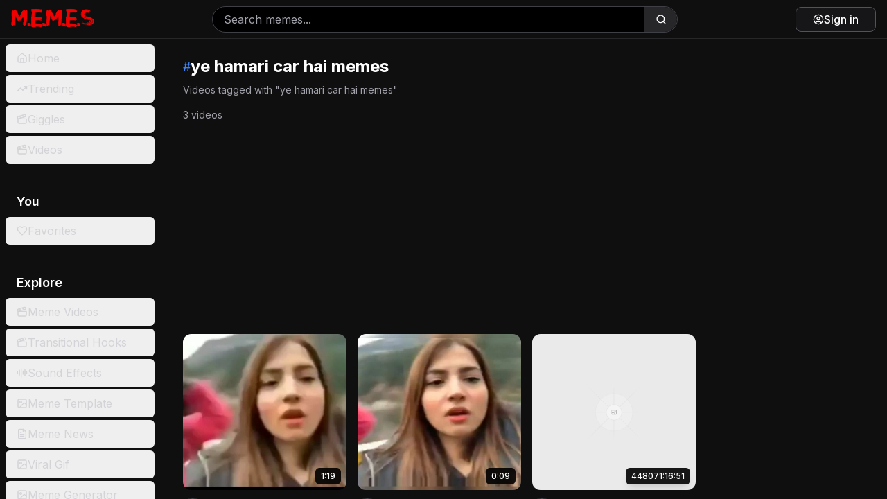

--- FILE ---
content_type: text/html; charset=utf-8
request_url: https://memes.co.in/tag/ye-hamari-car-hai-memes
body_size: 10610
content:
<!DOCTYPE html><html lang="en" class="dark"><head><meta charSet="utf-8"/><meta name="viewport" content="width=device-width, initial-scale=1, maximum-scale=1, viewport-fit=cover, user-scalable=no"/><link rel="preload" href="/_next/static/media/e4af272ccee01ff0-s.p.woff2" as="font" crossorigin="" type="font/woff2"/><link rel="preload" as="image" href="https://api.memes.co.in/media/memesvideo/thumbnail/9de056bf.jpg" fetchPriority="high"/><link rel="preload" as="image" href="https://api.memes.co.in/media/memesvideo/thumbnail/ada2df65.jpg" fetchPriority="high"/><link rel="preload" as="image" href="/placeholder.svg?width=400&amp;height=225&amp;query=Ye%20Hamari%20Car%20Hai%20Viral%20Meme%20Video%20Download%20%7C%20Ye%20Hamari%20Car%20Hai%20Memes%20" fetchPriority="high"/><link rel="stylesheet" href="/_next/static/css/3b643c1606fdcd3b.css" data-precedence="next"/><link rel="stylesheet" href="/_next/static/css/7e7d96b1e6991756.css" data-precedence="next"/><link rel="preload" as="script" fetchPriority="low" href="/_next/static/chunks/webpack-7f3bf79e32eb667a.js"/><script src="/_next/static/chunks/3f11b4e0-3792802e5db1397c.js" async=""></script><script src="/_next/static/chunks/9278-7914d71b2a3676af.js" async=""></script><script src="/_next/static/chunks/main-app-e78d391ffc78000c.js" async=""></script><script src="/_next/static/chunks/4838-53273258c0554066.js" async=""></script><script src="/_next/static/chunks/1338-48d6d145754f8021.js" async=""></script><script src="/_next/static/chunks/67-5bb79d6544a4522c.js" async=""></script><script src="/_next/static/chunks/1602-cc49664c96aa1933.js" async=""></script><script src="/_next/static/chunks/4107-d6c2aa56e808c021.js" async=""></script><script src="/_next/static/chunks/app/layout-21cc1c2396350d08.js" async=""></script><script src="/_next/static/chunks/7280-1ce902d92a306204.js" async=""></script><script src="/_next/static/chunks/app/global-error-8bf490772020472a.js" async=""></script><script src="/_next/static/chunks/9127-176bc0b5af4f4117.js" async=""></script><script src="/_next/static/chunks/6194-acacbcfff95f06b8.js" async=""></script><script src="/_next/static/chunks/3336-1af9ae3c2b71f9b4.js" async=""></script><script src="/_next/static/chunks/8723-3b4fa544b2a48db0.js" async=""></script><script src="/_next/static/chunks/324-9f507ac7e7761724.js" async=""></script><script src="/_next/static/chunks/7610-b1f35a5b12837af2.js" async=""></script><script src="/_next/static/chunks/1289-f0ab95abcd1eff0c.js" async=""></script><script src="/_next/static/chunks/app/tag/%5Btag%5D/page-7a855ab695121781.js" async=""></script><link rel="preload" href="https://www.googletagmanager.com/gtag/js?id=G-8KYK5M35W2" as="script"/><link rel="preload" href="https://cmp.gatekeeperconsent.com/min.js" as="script"/><link rel="preload" href="https://the.gatekeeperconsent.com/cmp.min.js" as="script"/><link rel="preload" href="//www.ezojs.com/ezoic/sa.min.js" as="script"/><meta name="next-size-adjust" content=""/><link rel="preconnect" href="https://fonts.googleapis.com"/><link rel="preconnect" href="https://fonts.gstatic.com" crossorigin="anonymous"/><link rel="manifest" href="/site.webmanifest"/><link rel="apple-touch-icon" href="/favicon.png"/><meta name="theme-color" content="#ff0000"/><meta name="color-scheme" content="dark"/><script>(self.__next_s=self.__next_s||[]).push(["https://cmp.gatekeeperconsent.com/min.js",{"data-cfasync":"false"}])</script><script>(self.__next_s=self.__next_s||[]).push(["https://the.gatekeeperconsent.com/cmp.min.js",{"data-cfasync":"false"}])</script><script>(self.__next_s=self.__next_s||[]).push([0,{"children":"\n              window.ezstandalone = window.ezstandalone || {};\n              ezstandalone.cmd = ezstandalone.cmd || [];\n            ","id":"ezstandalone-init"}])</script><link href="https://fonts.googleapis.com/css2?family=Bebas+Neue&amp;family=Oswald:wght@400;600;700&amp;family=Montserrat:wght@400;600;700;800;900&amp;display=swap" rel="stylesheet"/><title>ye hamari car hai memes | Free Memes Download</title><meta name="description" content="Discover the funniest ye hamari car hai memes viral videos, and trending content on Memes.co.in. Download and share the latest viral memes today!"/><meta name="application-name" content="Memes.co.in"/><meta name="author" content="Memes.co.in"/><link rel="manifest" href="/site.webmanifest"/><meta name="generator" content="Next.js"/><meta name="keywords" content="ye hamari car hai memes, ye hamari car hai memes memes, ye hamari car hai memes videos, trending content, viral memes, meme videos, content download, memes.co.in"/><meta name="creator" content="Memes.co.in"/><meta name="publisher" content="Memes.co.in"/><meta name="robots" content="index, follow"/><meta name="googlebot" content="index, follow, max-video-preview:-1, max-image-preview:large, max-snippet:-1"/><meta name="mobile-web-app-capable" content="yes"/><meta name="apple-mobile-web-app-capable" content="yes"/><meta name="apple-mobile-web-app-status-bar-style" content="black-translucent"/><meta name="apple-mobile-web-app-title" content="Memes.co.in"/><meta name="msapplication-TileColor" content="#ff0000"/><meta name="msapplication-TileImage" content="/favicon.png"/><meta name="msapplication-config" content="/browserconfig.xml"/><meta name="format-detection" content="telephone=no, address=no, email=no"/><meta name="mobile-web-app-capable" content="yes"/><meta name="apple-mobile-web-app-title" content="Memes.co.in"/><meta name="apple-mobile-web-app-status-bar-style" content="black-translucent"/><meta property="og:title" content="ye hamari car hai memes Memes &amp; Videos | Trending Content | Memes.co.in"/><meta property="og:description" content="Discover ye hamari car hai memes memes, videos, and trending content on Memes.co.in."/><meta property="og:url" content="https://memes.co.in/tag/ye-hamari-car-hai-memes"/><meta property="og:site_name" content="Memes.co.in"/><meta property="og:locale" content="en_US"/><meta property="og:image" content="https://memes.co.in/memes-logo.webp"/><meta property="og:image:width" content="1200"/><meta property="og:image:height" content="630"/><meta property="og:image:alt" content="ye hamari car hai memes Content - Memes.co.in"/><meta property="og:type" content="website"/><meta name="twitter:card" content="summary_large_image"/><meta name="twitter:site" content="@memescoin"/><meta name="twitter:creator" content="@memescoin"/><meta name="twitter:title" content="ye hamari car hai memes Memes &amp; Videos | Trending Content | Memes.co.in"/><meta name="twitter:description" content="Discover ye hamari car hai memes memes, videos, and trending content on Memes.co.in."/><meta name="twitter:image" content="https://memes.co.in/memes-logo.webp"/><script>document.querySelectorAll('body link[rel="icon"], body link[rel="apple-touch-icon"]').forEach(el => document.head.appendChild(el))</script><script src="/_next/static/chunks/polyfills-42372ed130431b0a.js" noModule=""></script></head><body class="__className_f367f3 bg-[#0f0f0f] text-white"><div class="flex flex-col h-screen"><header class="flex items-center justify-between px-3 sm:px-4 py-2 sm:py-1 bg-[#0f0f0f] border-b border-zinc-800 sticky top-0 z-50 h-16 sm:h-14"><div class="flex items-center gap-3 sm:gap-4"><div class="md:hidden"><button class="inline-flex items-center justify-center gap-2 whitespace-nowrap rounded-md text-sm font-medium ring-offset-background transition-colors focus-visible:outline-none focus-visible:ring-2 focus-visible:ring-ring focus-visible:ring-offset-2 disabled:pointer-events-none disabled:opacity-50 [&amp;_svg]:pointer-events-none [&amp;_svg]:size-4 [&amp;_svg]:shrink-0 hover:text-accent-foreground md:hidden hover:bg-zinc-800 h-11 w-11" type="button" aria-haspopup="dialog" aria-expanded="false" aria-controls="radix-«R1afeqdb»" data-state="closed"><svg xmlns="http://www.w3.org/2000/svg" width="24" height="24" viewBox="0 0 24 24" fill="none" stroke="currentColor" stroke-width="2" stroke-linecap="round" stroke-linejoin="round" class="lucide lucide-menu h-8 w-8 text-white"><line x1="4" x2="20" y1="12" y2="12"></line><line x1="4" x2="20" y1="6" y2="6"></line><line x1="4" x2="20" y1="18" y2="18"></line></svg><span class="sr-only">Toggle Menu</span></button></div><a class="relative group" href="/"><img alt="logo" loading="lazy" width="1600" height="453" decoding="async" data-nimg="1" class="w-[100px] sm:w-[120px]" style="color:transparent" src="/_next/static/media/memes-logo.097ea510.webp"/></a></div><div class="hidden sm:flex flex-1 max-w-2xl mx-4 items-center"><form class="flex w-full items-center"><div class="relative flex-1 w-full flex items-center rounded-full border border-zinc-700 overflow-hidden bg-black"><input type="search" placeholder="Search memes..." class="flex-1 bg-transparent border-0 focus:outline-none focus:ring-0 h-9 px-4 text-white placeholder:text-zinc-400" style="border-radius:0" value=""/><button type="submit" class="h-9 w-12 flex items-center justify-center bg-zinc-800 hover:bg-zinc-700 text-white border-0 border-l border-zinc-700 flex-shrink-0" style="border-radius:0 9999px 9999px 0"><svg xmlns="http://www.w3.org/2000/svg" width="24" height="24" viewBox="0 0 24 24" fill="none" stroke="currentColor" stroke-width="2" stroke-linecap="round" stroke-linejoin="round" class="lucide lucide-search h-4 w-4"><circle cx="11" cy="11" r="8"></circle><path d="m21 21-4.3-4.3"></path></svg></button></div></form></div><div class="flex items-center gap-3 sm:gap-2"><div class="sm:hidden"><button class="inline-flex items-center justify-center gap-2 whitespace-nowrap rounded-md text-sm font-medium ring-offset-background transition-colors focus-visible:outline-none focus-visible:ring-2 focus-visible:ring-ring focus-visible:ring-offset-2 disabled:pointer-events-none disabled:opacity-50 [&amp;_svg]:pointer-events-none [&amp;_svg]:size-4 [&amp;_svg]:shrink-0 hover:text-accent-foreground sm:hidden hover:bg-zinc-800 h-11 w-11" type="button" aria-haspopup="dialog" aria-expanded="false" aria-controls="radix-«R1qfeqdb»" data-state="closed"><svg xmlns="http://www.w3.org/2000/svg" width="24" height="24" viewBox="0 0 24 24" fill="none" stroke="currentColor" stroke-width="2" stroke-linecap="round" stroke-linejoin="round" class="lucide lucide-search h-7 w-7 text-white"><circle cx="11" cy="11" r="8"></circle><path d="m21 21-4.3-4.3"></path></svg><span class="sr-only">Search</span></button></div><a href="/login?redirect=%2Ftag%2Fye-hamari-car-hai-memes%3F_rsc%3Dx182n"><button class="justify-center whitespace-nowrap ring-offset-background focus-visible:outline-none focus-visible:ring-2 focus-visible:ring-ring focus-visible:ring-offset-2 disabled:pointer-events-none disabled:opacity-50 [&amp;_svg]:pointer-events-none [&amp;_svg]:size-4 [&amp;_svg]:shrink-0 border hover:text-accent-foreground py-2 text-white border-zinc-600 hover:border-zinc-500 hover:bg-zinc-800 bg-zinc-900/80 flex items-center gap-2 rounded-lg px-3 sm:px-6 h-10 sm:h-9 text-sm sm:text-base font-medium transition-all duration-200 shadow-sm hover:shadow-md"><svg xmlns="http://www.w3.org/2000/svg" width="24" height="24" viewBox="0 0 24 24" fill="none" stroke="currentColor" stroke-width="2" stroke-linecap="round" stroke-linejoin="round" class="lucide lucide-circle-user h-5 w-5 sm:h-4 sm:w-4"><circle cx="12" cy="12" r="10"></circle><circle cx="12" cy="10" r="3"></circle><path d="M7 20.662V19a2 2 0 0 1 2-2h6a2 2 0 0 1 2 2v1.662"></path></svg><span class="sm:inline">Sign in</span></button></a></div></header><div class="flex flex-1 overflow-hidden"><aside class="hidden md:block min-w-60 bg-[#0f0f0f] p-2 pr-4 space-y-4 overflow-y-auto border-r border-zinc-800"><nav><ul class="space-y-1"><li><a class="block" href="/"><button class="inline-flex items-center whitespace-nowrap rounded-md ring-offset-background focus-visible:outline-none focus-visible:ring-2 focus-visible:ring-ring focus-visible:ring-offset-2 disabled:pointer-events-none disabled:opacity-50 [&amp;_svg]:pointer-events-none [&amp;_svg]:size-4 [&amp;_svg]:shrink-0 h-10 px-4 py-2 w-full justify-start gap-4 text-base font-normal transition-all duration-200 text-zinc-300 hover:bg-zinc-800 hover:text-white"><svg xmlns="http://www.w3.org/2000/svg" width="24" height="24" viewBox="0 0 24 24" fill="none" stroke="currentColor" stroke-width="2" stroke-linecap="round" stroke-linejoin="round" class="lucide lucide-house h-6 w-6"><path d="M15 21v-8a1 1 0 0 0-1-1h-4a1 1 0 0 0-1 1v8"></path><path d="M3 10a2 2 0 0 1 .709-1.528l7-5.999a2 2 0 0 1 2.582 0l7 5.999A2 2 0 0 1 21 10v9a2 2 0 0 1-2 2H5a2 2 0 0 1-2-2z"></path></svg>Home</button></a></li><li><a class="block" href="/trending"><button class="inline-flex items-center whitespace-nowrap rounded-md ring-offset-background focus-visible:outline-none focus-visible:ring-2 focus-visible:ring-ring focus-visible:ring-offset-2 disabled:pointer-events-none disabled:opacity-50 [&amp;_svg]:pointer-events-none [&amp;_svg]:size-4 [&amp;_svg]:shrink-0 h-10 px-4 py-2 w-full justify-start gap-4 text-base font-normal transition-all duration-200 text-zinc-300 hover:bg-zinc-800 hover:text-white"><svg xmlns="http://www.w3.org/2000/svg" width="24" height="24" viewBox="0 0 24 24" fill="none" stroke="currentColor" stroke-width="2" stroke-linecap="round" stroke-linejoin="round" class="lucide lucide-trending-up h-6 w-6"><polyline points="22 7 13.5 15.5 8.5 10.5 2 17"></polyline><polyline points="16 7 22 7 22 13"></polyline></svg>Trending</button></a></li><li><a class="block" href="/giggles"><button class="inline-flex items-center whitespace-nowrap rounded-md ring-offset-background focus-visible:outline-none focus-visible:ring-2 focus-visible:ring-ring focus-visible:ring-offset-2 disabled:pointer-events-none disabled:opacity-50 [&amp;_svg]:pointer-events-none [&amp;_svg]:size-4 [&amp;_svg]:shrink-0 h-10 px-4 py-2 w-full justify-start gap-4 text-base font-normal transition-all duration-200 text-zinc-300 hover:bg-zinc-800 hover:text-white"><svg xmlns="http://www.w3.org/2000/svg" width="24" height="24" viewBox="0 0 24 24" fill="none" stroke="currentColor" stroke-width="2" stroke-linecap="round" stroke-linejoin="round" class="lucide lucide-clapperboard h-6 w-6"><path d="M20.2 6 3 11l-.9-2.4c-.3-1.1.3-2.2 1.3-2.5l13.5-4c1.1-.3 2.2.3 2.5 1.3Z"></path><path d="m6.2 5.3 3.1 3.9"></path><path d="m12.4 3.4 3.1 4"></path><path d="M3 11h18v8a2 2 0 0 1-2 2H5a2 2 0 0 1-2-2Z"></path></svg>Giggles</button></a></li><li><a class="block" href="/videos"><button class="inline-flex items-center whitespace-nowrap rounded-md ring-offset-background focus-visible:outline-none focus-visible:ring-2 focus-visible:ring-ring focus-visible:ring-offset-2 disabled:pointer-events-none disabled:opacity-50 [&amp;_svg]:pointer-events-none [&amp;_svg]:size-4 [&amp;_svg]:shrink-0 h-10 px-4 py-2 w-full justify-start gap-4 text-base font-normal transition-all duration-200 text-zinc-300 hover:bg-zinc-800 hover:text-white"><svg xmlns="http://www.w3.org/2000/svg" width="24" height="24" viewBox="0 0 24 24" fill="none" stroke="currentColor" stroke-width="2" stroke-linecap="round" stroke-linejoin="round" class="lucide lucide-clapperboard h-6 w-6"><path d="M20.2 6 3 11l-.9-2.4c-.3-1.1.3-2.2 1.3-2.5l13.5-4c1.1-.3 2.2.3 2.5 1.3Z"></path><path d="m6.2 5.3 3.1 3.9"></path><path d="m12.4 3.4 3.1 4"></path><path d="M3 11h18v8a2 2 0 0 1-2 2H5a2 2 0 0 1-2-2Z"></path></svg>Videos</button></a></li></ul></nav><hr class="border-zinc-800"/><nav><h2 class="px-4 py-2 text-lg font-semibold text-white">You</h2><ul class="space-y-1"><li><a class="block" href="/favorites"><button class="inline-flex items-center whitespace-nowrap rounded-md ring-offset-background focus-visible:outline-none focus-visible:ring-2 focus-visible:ring-ring focus-visible:ring-offset-2 disabled:pointer-events-none disabled:opacity-50 [&amp;_svg]:pointer-events-none [&amp;_svg]:size-4 [&amp;_svg]:shrink-0 h-10 px-4 py-2 w-full justify-start gap-4 text-base font-normal text-zinc-300 hover:bg-zinc-800 hover:text-white transition-all duration-200"><svg xmlns="http://www.w3.org/2000/svg" width="24" height="24" viewBox="0 0 24 24" fill="none" stroke="currentColor" stroke-width="2" stroke-linecap="round" stroke-linejoin="round" class="lucide lucide-heart h-6 w-6"><path d="M19 14c1.49-1.46 3-3.21 3-5.5A5.5 5.5 0 0 0 16.5 3c-1.76 0-3 .5-4.5 2-1.5-1.5-2.74-2-4.5-2A5.5 5.5 0 0 0 2 8.5c0 2.3 1.5 4.05 3 5.5l7 7Z"></path></svg>Favorites</button></a></li></ul></nav><hr class="border-zinc-800"/><nav><h2 class="px-4 py-2 text-lg font-semibold text-white">Explore</h2><ul class="space-y-1"><li><a class="block" href="/videos"><button class="inline-flex items-center whitespace-nowrap rounded-md ring-offset-background focus-visible:outline-none focus-visible:ring-2 focus-visible:ring-ring focus-visible:ring-offset-2 disabled:pointer-events-none disabled:opacity-50 [&amp;_svg]:pointer-events-none [&amp;_svg]:size-4 [&amp;_svg]:shrink-0 h-10 px-4 py-2 w-full justify-start gap-4 text-base font-normal transition-all duration-200 text-zinc-300 hover:bg-zinc-800 hover:text-white"><svg xmlns="http://www.w3.org/2000/svg" width="24" height="24" viewBox="0 0 24 24" fill="none" stroke="currentColor" stroke-width="2" stroke-linecap="round" stroke-linejoin="round" class="lucide lucide-clapperboard h-6 w-6"><path d="M20.2 6 3 11l-.9-2.4c-.3-1.1.3-2.2 1.3-2.5l13.5-4c1.1-.3 2.2.3 2.5 1.3Z"></path><path d="m6.2 5.3 3.1 3.9"></path><path d="m12.4 3.4 3.1 4"></path><path d="M3 11h18v8a2 2 0 0 1-2 2H5a2 2 0 0 1-2-2Z"></path></svg>Meme Videos</button></a></li><li><a class="block" href="/transitional-hooks"><button class="inline-flex items-center whitespace-nowrap rounded-md ring-offset-background focus-visible:outline-none focus-visible:ring-2 focus-visible:ring-ring focus-visible:ring-offset-2 disabled:pointer-events-none disabled:opacity-50 [&amp;_svg]:pointer-events-none [&amp;_svg]:size-4 [&amp;_svg]:shrink-0 h-10 px-4 py-2 w-full justify-start gap-4 text-base font-normal transition-all duration-200 text-zinc-300 hover:bg-zinc-800 hover:text-white"><svg xmlns="http://www.w3.org/2000/svg" width="24" height="24" viewBox="0 0 24 24" fill="none" stroke="currentColor" stroke-width="2" stroke-linecap="round" stroke-linejoin="round" class="lucide lucide-clapperboard h-6 w-6"><path d="M20.2 6 3 11l-.9-2.4c-.3-1.1.3-2.2 1.3-2.5l13.5-4c1.1-.3 2.2.3 2.5 1.3Z"></path><path d="m6.2 5.3 3.1 3.9"></path><path d="m12.4 3.4 3.1 4"></path><path d="M3 11h18v8a2 2 0 0 1-2 2H5a2 2 0 0 1-2-2Z"></path></svg>Transitional Hooks</button></a></li><li><a class="block" href="/sound-effects"><button class="inline-flex items-center whitespace-nowrap rounded-md ring-offset-background focus-visible:outline-none focus-visible:ring-2 focus-visible:ring-ring focus-visible:ring-offset-2 disabled:pointer-events-none disabled:opacity-50 [&amp;_svg]:pointer-events-none [&amp;_svg]:size-4 [&amp;_svg]:shrink-0 h-10 px-4 py-2 w-full justify-start gap-4 text-base font-normal transition-all duration-200 text-zinc-300 hover:bg-zinc-800 hover:text-white"><svg xmlns="http://www.w3.org/2000/svg" width="24" height="24" viewBox="0 0 24 24" fill="none" stroke="currentColor" stroke-width="2" stroke-linecap="round" stroke-linejoin="round" class="lucide lucide-audio-lines h-6 w-6"><path d="M2 10v3"></path><path d="M6 6v11"></path><path d="M10 3v18"></path><path d="M14 8v7"></path><path d="M18 5v13"></path><path d="M22 10v3"></path></svg>Sound Effects</button></a></li><li><a class="block" href="/meme-templates"><button class="inline-flex items-center whitespace-nowrap rounded-md ring-offset-background focus-visible:outline-none focus-visible:ring-2 focus-visible:ring-ring focus-visible:ring-offset-2 disabled:pointer-events-none disabled:opacity-50 [&amp;_svg]:pointer-events-none [&amp;_svg]:size-4 [&amp;_svg]:shrink-0 h-10 px-4 py-2 w-full justify-start gap-4 text-base font-normal transition-all duration-200 text-zinc-300 hover:bg-zinc-800 hover:text-white"><svg xmlns="http://www.w3.org/2000/svg" width="24" height="24" viewBox="0 0 24 24" fill="none" stroke="currentColor" stroke-width="2" stroke-linecap="round" stroke-linejoin="round" class="lucide lucide-image h-6 w-6"><rect width="18" height="18" x="3" y="3" rx="2" ry="2"></rect><circle cx="9" cy="9" r="2"></circle><path d="m21 15-3.086-3.086a2 2 0 0 0-2.828 0L6 21"></path></svg>Meme Template</button></a></li><li><a class="block" href="/article"><button class="inline-flex items-center whitespace-nowrap rounded-md ring-offset-background focus-visible:outline-none focus-visible:ring-2 focus-visible:ring-ring focus-visible:ring-offset-2 disabled:pointer-events-none disabled:opacity-50 [&amp;_svg]:pointer-events-none [&amp;_svg]:size-4 [&amp;_svg]:shrink-0 h-10 px-4 py-2 w-full justify-start gap-4 text-base font-normal transition-all duration-200 text-zinc-300 hover:bg-zinc-800 hover:text-white"><svg xmlns="http://www.w3.org/2000/svg" width="24" height="24" viewBox="0 0 24 24" fill="none" stroke="currentColor" stroke-width="2" stroke-linecap="round" stroke-linejoin="round" class="lucide lucide-file-text h-6 w-6"><path d="M15 2H6a2 2 0 0 0-2 2v16a2 2 0 0 0 2 2h12a2 2 0 0 0 2-2V7Z"></path><path d="M14 2v4a2 2 0 0 0 2 2h4"></path><path d="M10 9H8"></path><path d="M16 13H8"></path><path d="M16 17H8"></path></svg>Meme News</button></a></li><li><a class="block" href="/gif"><button class="inline-flex items-center whitespace-nowrap rounded-md ring-offset-background focus-visible:outline-none focus-visible:ring-2 focus-visible:ring-ring focus-visible:ring-offset-2 disabled:pointer-events-none disabled:opacity-50 [&amp;_svg]:pointer-events-none [&amp;_svg]:size-4 [&amp;_svg]:shrink-0 h-10 px-4 py-2 w-full justify-start gap-4 text-base font-normal transition-all duration-200 text-zinc-300 hover:bg-zinc-800 hover:text-white"><svg xmlns="http://www.w3.org/2000/svg" width="24" height="24" viewBox="0 0 24 24" fill="none" stroke="currentColor" stroke-width="2" stroke-linecap="round" stroke-linejoin="round" class="lucide lucide-image h-6 w-6"><rect width="18" height="18" x="3" y="3" rx="2" ry="2"></rect><circle cx="9" cy="9" r="2"></circle><path d="m21 15-3.086-3.086a2 2 0 0 0-2.828 0L6 21"></path></svg>Viral Gif</button></a></li><li><a class="block" href="/meme-generator"><button class="inline-flex items-center whitespace-nowrap rounded-md ring-offset-background focus-visible:outline-none focus-visible:ring-2 focus-visible:ring-ring focus-visible:ring-offset-2 disabled:pointer-events-none disabled:opacity-50 [&amp;_svg]:pointer-events-none [&amp;_svg]:size-4 [&amp;_svg]:shrink-0 h-10 px-4 py-2 w-full justify-start gap-4 text-base font-normal transition-all duration-200 text-zinc-300 hover:bg-zinc-800 hover:text-white"><svg xmlns="http://www.w3.org/2000/svg" width="24" height="24" viewBox="0 0 24 24" fill="none" stroke="currentColor" stroke-width="2" stroke-linecap="round" stroke-linejoin="round" class="lucide lucide-image h-6 w-6"><rect width="18" height="18" x="3" y="3" rx="2" ry="2"></rect><circle cx="9" cy="9" r="2"></circle><path d="m21 15-3.086-3.086a2 2 0 0 0-2.828 0L6 21"></path></svg>Meme Generator</button></a></li></ul></nav><hr class="border-zinc-800"/><nav><h2 class="px-4 py-2 text-lg font-semibold text-white">Resources</h2><ul class="space-y-1"><li><a class="block" href="/about-us"><button class="inline-flex items-center whitespace-nowrap rounded-md ring-offset-background focus-visible:outline-none focus-visible:ring-2 focus-visible:ring-ring focus-visible:ring-offset-2 disabled:pointer-events-none disabled:opacity-50 [&amp;_svg]:pointer-events-none [&amp;_svg]:size-4 [&amp;_svg]:shrink-0 h-10 px-4 py-2 w-full justify-start gap-4 text-base font-normal transition-all duration-200 text-zinc-300 hover:bg-zinc-800 hover:text-white"><svg xmlns="http://www.w3.org/2000/svg" width="24" height="24" viewBox="0 0 24 24" fill="none" stroke="currentColor" stroke-width="2" stroke-linecap="round" stroke-linejoin="round" class="lucide lucide-info h-6 w-6"><circle cx="12" cy="12" r="10"></circle><path d="M12 16v-4"></path><path d="M12 8h.01"></path></svg>About Us</button></a></li><li><a class="block" href="/contact-us"><button class="inline-flex items-center whitespace-nowrap rounded-md ring-offset-background focus-visible:outline-none focus-visible:ring-2 focus-visible:ring-ring focus-visible:ring-offset-2 disabled:pointer-events-none disabled:opacity-50 [&amp;_svg]:pointer-events-none [&amp;_svg]:size-4 [&amp;_svg]:shrink-0 h-10 px-4 py-2 w-full justify-start gap-4 text-base font-normal transition-all duration-200 text-zinc-300 hover:bg-zinc-800 hover:text-white"><svg xmlns="http://www.w3.org/2000/svg" width="24" height="24" viewBox="0 0 24 24" fill="none" stroke="currentColor" stroke-width="2" stroke-linecap="round" stroke-linejoin="round" class="lucide lucide-mail h-6 w-6"><rect width="20" height="16" x="2" y="4" rx="2"></rect><path d="m22 7-8.97 5.7a1.94 1.94 0 0 1-2.06 0L2 7"></path></svg>Contact Us</button></a></li><li><a class="block" href="/privacy-policy"><button class="inline-flex items-center whitespace-nowrap rounded-md ring-offset-background focus-visible:outline-none focus-visible:ring-2 focus-visible:ring-ring focus-visible:ring-offset-2 disabled:pointer-events-none disabled:opacity-50 [&amp;_svg]:pointer-events-none [&amp;_svg]:size-4 [&amp;_svg]:shrink-0 h-10 px-4 py-2 w-full justify-start gap-4 text-base font-normal transition-all duration-200 text-zinc-300 hover:bg-zinc-800 hover:text-white"><svg xmlns="http://www.w3.org/2000/svg" width="24" height="24" viewBox="0 0 24 24" fill="none" stroke="currentColor" stroke-width="2" stroke-linecap="round" stroke-linejoin="round" class="lucide lucide-shield h-6 w-6"><path d="M20 13c0 5-3.5 7.5-7.66 8.95a1 1 0 0 1-.67-.01C7.5 20.5 4 18 4 13V6a1 1 0 0 1 1-1c2 0 4.5-1.2 6.24-2.72a1.17 1.17 0 0 1 1.52 0C14.51 3.81 17 5 19 5a1 1 0 0 1 1 1z"></path></svg>Privacy Policy</button></a></li><li><a class="block" href="/terms-and-conditions"><button class="inline-flex items-center whitespace-nowrap rounded-md ring-offset-background focus-visible:outline-none focus-visible:ring-2 focus-visible:ring-ring focus-visible:ring-offset-2 disabled:pointer-events-none disabled:opacity-50 [&amp;_svg]:pointer-events-none [&amp;_svg]:size-4 [&amp;_svg]:shrink-0 h-10 px-4 py-2 w-full justify-start gap-4 text-base font-normal transition-all duration-200 text-zinc-300 hover:bg-zinc-800 hover:text-white"><svg xmlns="http://www.w3.org/2000/svg" width="24" height="24" viewBox="0 0 24 24" fill="none" stroke="currentColor" stroke-width="2" stroke-linecap="round" stroke-linejoin="round" class="lucide lucide-file-check h-6 w-6"><path d="M15 2H6a2 2 0 0 0-2 2v16a2 2 0 0 0 2 2h12a2 2 0 0 0 2-2V7Z"></path><path d="M14 2v4a2 2 0 0 0 2 2h4"></path><path d="m9 15 2 2 4-4"></path></svg>Terms &amp; Conditions</button></a></li><li><a class="block" href="/disclaimer"><button class="inline-flex items-center whitespace-nowrap rounded-md ring-offset-background focus-visible:outline-none focus-visible:ring-2 focus-visible:ring-ring focus-visible:ring-offset-2 disabled:pointer-events-none disabled:opacity-50 [&amp;_svg]:pointer-events-none [&amp;_svg]:size-4 [&amp;_svg]:shrink-0 h-10 px-4 py-2 w-full justify-start gap-4 text-base font-normal transition-all duration-200 text-zinc-300 hover:bg-zinc-800 hover:text-white"><svg xmlns="http://www.w3.org/2000/svg" width="24" height="24" viewBox="0 0 24 24" fill="none" stroke="currentColor" stroke-width="2" stroke-linecap="round" stroke-linejoin="round" class="lucide lucide-circle-alert h-6 w-6"><circle cx="12" cy="12" r="10"></circle><line x1="12" x2="12" y1="8" y2="12"></line><line x1="12" x2="12.01" y1="16" y2="16"></line></svg>Disclaimer</button></a></li><li><a class="block" href="/dmca"><button class="inline-flex items-center whitespace-nowrap rounded-md ring-offset-background focus-visible:outline-none focus-visible:ring-2 focus-visible:ring-ring focus-visible:ring-offset-2 disabled:pointer-events-none disabled:opacity-50 [&amp;_svg]:pointer-events-none [&amp;_svg]:size-4 [&amp;_svg]:shrink-0 h-10 px-4 py-2 w-full justify-start gap-4 text-base font-normal transition-all duration-200 text-zinc-300 hover:bg-zinc-800 hover:text-white"><svg xmlns="http://www.w3.org/2000/svg" width="24" height="24" viewBox="0 0 24 24" fill="none" stroke="currentColor" stroke-width="2" stroke-linecap="round" stroke-linejoin="round" class="lucide lucide-shield h-6 w-6"><path d="M20 13c0 5-3.5 7.5-7.66 8.95a1 1 0 0 1-.67-.01C7.5 20.5 4 18 4 13V6a1 1 0 0 1 1-1c2 0 4.5-1.2 6.24-2.72a1.17 1.17 0 0 1 1.52 0C14.51 3.81 17 5 19 5a1 1 0 0 1 1 1z"></path></svg>DMCA Policy</button></a></li><li><a class="block" href="/cookie-policy"><button class="inline-flex items-center whitespace-nowrap rounded-md ring-offset-background focus-visible:outline-none focus-visible:ring-2 focus-visible:ring-ring focus-visible:ring-offset-2 disabled:pointer-events-none disabled:opacity-50 [&amp;_svg]:pointer-events-none [&amp;_svg]:size-4 [&amp;_svg]:shrink-0 h-10 px-4 py-2 w-full justify-start gap-4 text-base font-normal transition-all duration-200 text-zinc-300 hover:bg-zinc-800 hover:text-white"><svg xmlns="http://www.w3.org/2000/svg" width="24" height="24" viewBox="0 0 24 24" fill="none" stroke="currentColor" stroke-width="2" stroke-linecap="round" stroke-linejoin="round" class="lucide lucide-cookie h-6 w-6"><path d="M12 2a10 10 0 1 0 10 10 4 4 0 0 1-5-5 4 4 0 0 1-5-5"></path><path d="M8.5 8.5v.01"></path><path d="M16 15.5v.01"></path><path d="M12 12v.01"></path><path d="M11 17v.01"></path><path d="M7 14v.01"></path></svg>Cookie Policy</button></a></li></ul></nav></aside><main class="flex-1 overflow-y-auto p-4 sm:p-6"><div class="mb-6"><div class="flex items-center gap-3 mb-2"><span class="text-blue-500 text-lg">#</span><h1 class="text-2xl font-bold text-white">ye hamari car hai memes</h1></div><p class="text-zinc-400 text-sm">Videos tagged with &quot;<!-- -->ye hamari car hai memes<!-- -->&quot;</p><div class="flex items-center gap-4 mt-4 text-sm text-zinc-400"><span>3<!-- --> videos</span></div></div><div class="mb-8"><div class="my-4 flex justify-center"><div class="adsense-container " style="contain:layout style paint;transform:translateZ(0);min-height:1px;opacity:0;transition:opacity 0.3s ease-in-out;min-width:320px"><div style="min-height:100px;width:100%" aria-hidden="true"></div></div></div></div><div class="grid grid-cols-1 sm:grid-cols-2 lg:grid-cols-3 xl:grid-cols-4 2xl:grid-cols-5 gap-x-4 gap-y-6 mt-6" style="contain:layout"><div class="group flex flex-col space-y-3 cursor-pointer transition-all duration-200 hover:scale-[1.02]"><div class="relative w-full overflow-hidden rounded-xl bg-zinc-800" style="aspect-ratio:16/9;min-height:225px"><img alt="Ye Hamari Party Ho Rahi Hai Meme Compilation | Ye Hamari Car Hai Meme" fetchPriority="high" loading="eager" decoding="async" data-nimg="fill" class="object-cover transition-transform duration-200 group-hover:scale-105" style="position:absolute;height:100%;width:100%;left:0;top:0;right:0;bottom:0;color:transparent" src="https://api.memes.co.in/media/memesvideo/thumbnail/9de056bf.jpg"/><div class="absolute inset-0 flex items-center justify-center opacity-0 group-hover:opacity-100 transition-opacity duration-200"><div class="bg-black/80 backdrop-blur-sm rounded-full p-3 shadow-lg"><svg xmlns="http://www.w3.org/2000/svg" width="24" height="24" viewBox="0 0 24 24" fill="none" stroke="currentColor" stroke-width="2" stroke-linecap="round" stroke-linejoin="round" class="lucide lucide-play h-6 w-6 text-white fill-white"><polygon points="6 3 20 12 6 21 6 3"></polygon></svg></div></div><div class="absolute bottom-2 right-2 bg-black/90 backdrop-blur-sm text-white text-xs px-2 py-1 rounded-md font-medium shadow-lg">1:19</div><div class="absolute inset-0 bg-black/0 group-hover:bg-black/10 transition-colors duration-200"></div></div><div class="flex items-start gap-2.5"><span class="relative flex shrink-0 overflow-hidden rounded-full h-7 w-7 flex-shrink-0 ring-1 ring-zinc-700/50 group-hover:ring-zinc-600 transition-all duration-200"><span class="flex h-full w-full items-center justify-center rounded-full text-white text-xs font-semibold bg-zinc-700">M</span></span><div class="flex-1 min-w-0"><h3 class="text-sm font-semibold leading-snug line-clamp-2 text-white group-hover:text-gray-200 transition-colors mb-2">Ye Hamari Party Ho Rahi Hai Meme Compilation | Ye Hamari Car Hai Meme</h3><div class="flex items-center gap-1 mb-2 text-sm text-zinc-400"><a class="hover:text-zinc-300 transition-colors" href="/user/26">memer</a><svg xmlns="http://www.w3.org/2000/svg" width="24" height="24" viewBox="0 0 24 24" fill="none" stroke="currentColor" stroke-width="2" stroke-linecap="round" stroke-linejoin="round" class="lucide lucide-badge-check h-3 w-3 text-red-500 flex-shrink-0"><path d="M3.85 8.62a4 4 0 0 1 4.78-4.77 4 4 0 0 1 6.74 0 4 4 0 0 1 4.78 4.78 4 4 0 0 1 0 6.74 4 4 0 0 1-4.77 4.78 4 4 0 0 1-6.75 0 4 4 0 0 1-4.78-4.77 4 4 0 0 1 0-6.76Z"></path><path d="m9 12 2 2 4-4"></path></svg></div><div class="flex items-center gap-1.5 text-xs text-zinc-500"><span class="font-medium">20K</span><span class="text-zinc-600">•</span><span class="font-medium">4y ago</span></div></div></div></div><div class="group flex flex-col space-y-3 cursor-pointer transition-all duration-200 hover:scale-[1.02]"><div class="relative w-full overflow-hidden rounded-xl bg-zinc-800" style="aspect-ratio:16/9;min-height:225px"><img alt="Ye Hamari Car Hai Original Video Memes | Ye hum hai or ye party ho rahi hai meme" fetchPriority="high" loading="eager" decoding="async" data-nimg="fill" class="object-cover transition-transform duration-200 group-hover:scale-105" style="position:absolute;height:100%;width:100%;left:0;top:0;right:0;bottom:0;color:transparent" src="https://api.memes.co.in/media/memesvideo/thumbnail/ada2df65.jpg"/><div class="absolute inset-0 flex items-center justify-center opacity-0 group-hover:opacity-100 transition-opacity duration-200"><div class="bg-black/80 backdrop-blur-sm rounded-full p-3 shadow-lg"><svg xmlns="http://www.w3.org/2000/svg" width="24" height="24" viewBox="0 0 24 24" fill="none" stroke="currentColor" stroke-width="2" stroke-linecap="round" stroke-linejoin="round" class="lucide lucide-play h-6 w-6 text-white fill-white"><polygon points="6 3 20 12 6 21 6 3"></polygon></svg></div></div><div class="absolute bottom-2 right-2 bg-black/90 backdrop-blur-sm text-white text-xs px-2 py-1 rounded-md font-medium shadow-lg">0:09</div><div class="absolute inset-0 bg-black/0 group-hover:bg-black/10 transition-colors duration-200"></div></div><div class="flex items-start gap-2.5"><span class="relative flex shrink-0 overflow-hidden rounded-full h-7 w-7 flex-shrink-0 ring-1 ring-zinc-700/50 group-hover:ring-zinc-600 transition-all duration-200"><span class="flex h-full w-full items-center justify-center rounded-full text-white text-xs font-semibold bg-zinc-700">M</span></span><div class="flex-1 min-w-0"><h3 class="text-sm font-semibold leading-snug line-clamp-2 text-white group-hover:text-gray-200 transition-colors mb-2">Ye Hamari Car Hai Original Video Memes | Ye hum hai or ye party ho rahi hai meme</h3><div class="flex items-center gap-1 mb-2 text-sm text-zinc-400"><a class="hover:text-zinc-300 transition-colors" href="/user/26">memer</a><svg xmlns="http://www.w3.org/2000/svg" width="24" height="24" viewBox="0 0 24 24" fill="none" stroke="currentColor" stroke-width="2" stroke-linecap="round" stroke-linejoin="round" class="lucide lucide-badge-check h-3 w-3 text-red-500 flex-shrink-0"><path d="M3.85 8.62a4 4 0 0 1 4.78-4.77 4 4 0 0 1 6.74 0 4 4 0 0 1 4.78 4.78 4 4 0 0 1 0 6.74 4 4 0 0 1-4.77 4.78 4 4 0 0 1-6.75 0 4 4 0 0 1-4.78-4.77 4 4 0 0 1 0-6.76Z"></path><path d="m9 12 2 2 4-4"></path></svg></div><div class="flex items-center gap-1.5 text-xs text-zinc-500"><span class="font-medium">29K</span><span class="text-zinc-600">•</span><span class="font-medium">4y ago</span></div></div></div></div><div class="group flex flex-col space-y-3 cursor-pointer transition-all duration-200 hover:scale-[1.02]"><div class="relative w-full overflow-hidden rounded-xl bg-zinc-800" style="aspect-ratio:16/9;min-height:225px"><img alt="Ye Hamari Car Hai Viral Meme Video Download | Ye Hamari Car Hai Memes " fetchPriority="high" loading="eager" decoding="async" data-nimg="fill" class="object-cover transition-transform duration-200 group-hover:scale-105" style="position:absolute;height:100%;width:100%;left:0;top:0;right:0;bottom:0;color:transparent" src="/placeholder.svg?width=400&amp;height=225&amp;query=Ye%20Hamari%20Car%20Hai%20Viral%20Meme%20Video%20Download%20%7C%20Ye%20Hamari%20Car%20Hai%20Memes%20"/><div class="absolute inset-0 flex items-center justify-center opacity-0 group-hover:opacity-100 transition-opacity duration-200"><div class="bg-black/80 backdrop-blur-sm rounded-full p-3 shadow-lg"><svg xmlns="http://www.w3.org/2000/svg" width="24" height="24" viewBox="0 0 24 24" fill="none" stroke="currentColor" stroke-width="2" stroke-linecap="round" stroke-linejoin="round" class="lucide lucide-play h-6 w-6 text-white fill-white"><polygon points="6 3 20 12 6 21 6 3"></polygon></svg></div></div><div class="absolute bottom-2 right-2 bg-black/90 backdrop-blur-sm text-white text-xs px-2 py-1 rounded-md font-medium shadow-lg">448071:16:51</div><div class="absolute inset-0 bg-black/0 group-hover:bg-black/10 transition-colors duration-200"></div></div><div class="flex items-start gap-2.5"><span class="relative flex shrink-0 overflow-hidden rounded-full h-7 w-7 flex-shrink-0 ring-1 ring-zinc-700/50 group-hover:ring-zinc-600 transition-all duration-200"><span class="flex h-full w-full items-center justify-center rounded-full text-white text-xs font-semibold bg-zinc-700">M</span></span><div class="flex-1 min-w-0"><h3 class="text-sm font-semibold leading-snug line-clamp-2 text-white group-hover:text-gray-200 transition-colors mb-2">Ye Hamari Car Hai Viral Meme Video Download | Ye Hamari Car Hai Memes </h3><div class="flex items-center gap-1 mb-2 text-sm text-zinc-400"><a class="hover:text-zinc-300 transition-colors" href="/user/26">memer</a><svg xmlns="http://www.w3.org/2000/svg" width="24" height="24" viewBox="0 0 24 24" fill="none" stroke="currentColor" stroke-width="2" stroke-linecap="round" stroke-linejoin="round" class="lucide lucide-badge-check h-3 w-3 text-red-500 flex-shrink-0"><path d="M3.85 8.62a4 4 0 0 1 4.78-4.77 4 4 0 0 1 6.74 0 4 4 0 0 1 4.78 4.78 4 4 0 0 1 0 6.74 4 4 0 0 1-4.77 4.78 4 4 0 0 1-6.75 0 4 4 0 0 1-4.78-4.77 4 4 0 0 1 0-6.76Z"></path><path d="m9 12 2 2 4-4"></path></svg></div><div class="flex items-center gap-1.5 text-xs text-zinc-500"><span class="font-medium">181K</span><span class="text-zinc-600">•</span><span class="font-medium">4y ago</span></div></div></div></div></div></main></div></div><!--$--><!--/$--><!--$--><!--/$--><div role="region" aria-label="Notifications (F8)" tabindex="-1" style="pointer-events:none"><ol tabindex="-1" class="fixed top-0 z-[100] flex max-h-screen w-full flex-col-reverse p-4 sm:bottom-0 sm:right-0 sm:top-auto sm:flex-col md:max-w-[420px]"></ol></div><!--$--><!--/$--><script src="/_next/static/chunks/webpack-7f3bf79e32eb667a.js" async=""></script><script>(self.__next_f=self.__next_f||[]).push([0])</script><script>self.__next_f.push([1,"1:\"$Sreact.fragment\"\n2:I[67965,[\"4838\",\"static/chunks/4838-53273258c0554066.js\",\"1338\",\"static/chunks/1338-48d6d145754f8021.js\",\"67\",\"static/chunks/67-5bb79d6544a4522c.js\",\"1602\",\"static/chunks/1602-cc49664c96aa1933.js\",\"4107\",\"static/chunks/4107-d6c2aa56e808c021.js\",\"7177\",\"static/chunks/app/layout-21cc1c2396350d08.js\"],\"\"]\n3:I[59239,[\"4838\",\"static/chunks/4838-53273258c0554066.js\",\"1338\",\"static/chunks/1338-48d6d145754f8021.js\",\"67\",\"static/chunks/67-5bb79d6544a4522c.js\",\"1602\",\"static/chunks/1602-cc49664c96aa1933.js\",\"4107\",\"static/chunks/4107-d6c2aa56e808c021.js\",\"7177\",\"static/chunks/app/layout-21cc1c2396350d08.js\"],\"AuthProvider\"]\n4:I[70029,[],\"\"]\n5:I[48825,[],\"\"]\n6:I[44401,[\"4838\",\"static/chunks/4838-53273258c0554066.js\",\"1338\",\"static/chunks/1338-48d6d145754f8021.js\",\"67\",\"static/chunks/67-5bb79d6544a4522c.js\",\"1602\",\"static/chunks/1602-cc49664c96aa1933.js\",\"4107\",\"static/chunks/4107-d6c2aa56e808c021.js\",\"7177\",\"static/chunks/app/layout-21cc1c2396350d08.js\"],\"Toaster\"]\n7:\"$Sreact.suspense\"\n8:I[2048,[\"4838\",\"static/chunks/4838-53273258c0554066.js\",\"1338\",\"static/chunks/1338-48d6d145754f8021.js\",\"67\",\"static/chunks/67-5bb79d6544a4522c.js\",\"1602\",\"static/chunks/1602-cc49664c96aa1933.js\",\"4107\",\"static/chunks/4107-d6c2aa56e808c021.js\",\"7177\",\"static/chunks/app/layout-21cc1c2396350d08.js\"],\"default\"]\n9:I[72813,[\"4838\",\"static/chunks/4838-53273258c0554066.js\",\"1338\",\"static/chunks/1338-48d6d145754f8021.js\",\"67\",\"static/chunks/67-5bb79d6544a4522c.js\",\"1602\",\"static/chunks/1602-cc49664c96aa1933.js\",\"4107\",\"static/chunks/4107-d6c2aa56e808c021.js\",\"7177\",\"static/chunks/app/layout-21cc1c2396350d08.js\"],\"default\"]\na:I[86070,[\"4838\",\"static/chunks/4838-53273258c0554066.js\",\"1338\",\"static/chunks/1338-48d6d145754f8021.js\",\"67\",\"static/chunks/67-5bb79d6544a4522c.js\",\"1602\",\"static/chunks/1602-cc49664c96aa1933.js\",\"4107\",\"static/chunks/4107-d6c2aa56e808c021.js\",\"7177\",\"static/chunks/app/layout-21cc1c2396350d08.js\"],\"default\"]\nc:I[92819,[],\"MetadataBoundary\"]\ne:I[92819,[],\"OutletBoundary\"]\n11:I[28681,[],\"AsyncMetadataOutle"])</script><script>self.__next_f.push([1,"t\"]\n13:I[92819,[],\"ViewportBoundary\"]\n15:I[9832,[\"7280\",\"static/chunks/7280-1ce902d92a306204.js\",\"4838\",\"static/chunks/4838-53273258c0554066.js\",\"1602\",\"static/chunks/1602-cc49664c96aa1933.js\",\"4107\",\"static/chunks/4107-d6c2aa56e808c021.js\",\"4219\",\"static/chunks/app/global-error-8bf490772020472a.js\"],\"default\"]\n:HL[\"/_next/static/media/e4af272ccee01ff0-s.p.woff2\",\"font\",{\"crossOrigin\":\"\",\"type\":\"font/woff2\"}]\n:HL[\"/_next/static/css/3b643c1606fdcd3b.css\",\"style\"]\n:HL[\"/_next/static/css/7e7d96b1e6991756.css\",\"style\"]\n"])</script><script>self.__next_f.push([1,"0:{\"P\":null,\"b\":\"LEHTrsx96s5vXpkQZJiPQ\",\"p\":\"\",\"c\":[\"\",\"tag\",\"ye-hamari-car-hai-memes?_rsc=x182n\"],\"i\":false,\"f\":[[[\"\",{\"children\":[\"tag\",{\"children\":[[\"tag\",\"ye-hamari-car-hai-memes\",\"d\"],{\"children\":[\"__PAGE__\",{}]}]}]},\"$undefined\",\"$undefined\",true],[\"\",[\"$\",\"$1\",\"c\",{\"children\":[[[\"$\",\"link\",\"0\",{\"rel\":\"stylesheet\",\"href\":\"/_next/static/css/3b643c1606fdcd3b.css\",\"precedence\":\"next\",\"crossOrigin\":\"$undefined\",\"nonce\":\"$undefined\"}],[\"$\",\"link\",\"1\",{\"rel\":\"stylesheet\",\"href\":\"/_next/static/css/7e7d96b1e6991756.css\",\"precedence\":\"next\",\"crossOrigin\":\"$undefined\",\"nonce\":\"$undefined\"}]],[\"$\",\"html\",null,{\"lang\":\"en\",\"className\":\"dark\",\"children\":[[\"$\",\"head\",null,{\"children\":[[\"$\",\"$L2\",null,{\"src\":\"https://cmp.gatekeeperconsent.com/min.js\",\"data-cfasync\":\"false\",\"strategy\":\"beforeInteractive\"}],[\"$\",\"$L2\",null,{\"src\":\"https://the.gatekeeperconsent.com/cmp.min.js\",\"data-cfasync\":\"false\",\"strategy\":\"beforeInteractive\"}],[\"$\",\"$L2\",null,{\"src\":\"//www.ezojs.com/ezoic/sa.min.js\",\"async\":true,\"strategy\":\"afterInteractive\"}],[\"$\",\"$L2\",null,{\"id\":\"ezstandalone-init\",\"strategy\":\"beforeInteractive\",\"dangerouslySetInnerHTML\":{\"__html\":\"\\n              window.ezstandalone = window.ezstandalone || {};\\n              ezstandalone.cmd = ezstandalone.cmd || [];\\n            \"}}],[\"$\",\"link\",null,{\"rel\":\"preconnect\",\"href\":\"https://fonts.googleapis.com\"}],[\"$\",\"link\",null,{\"rel\":\"preconnect\",\"href\":\"https://fonts.gstatic.com\",\"crossOrigin\":\"anonymous\"}],[\"$\",\"link\",null,{\"href\":\"https://fonts.googleapis.com/css2?family=Bebas+Neue\u0026family=Oswald:wght@400;600;700\u0026family=Montserrat:wght@400;600;700;800;900\u0026display=swap\",\"rel\":\"stylesheet\"}],[\"$\",\"link\",null,{\"rel\":\"manifest\",\"href\":\"/site.webmanifest\"}],[\"$\",\"link\",null,{\"rel\":\"apple-touch-icon\",\"href\":\"/favicon.png\"}]]}],[\"$\",\"body\",null,{\"className\":\"__className_f367f3 bg-[#0f0f0f] text-white\",\"children\":[[\"$\",\"$L3\",null,{\"children\":[[\"$\",\"$L4\",null,{\"parallelRouterKey\":\"children\",\"error\":\"$undefined\",\"errorStyles\":\"$undefined\",\"errorScripts\":\"$undefined\",\"template\":[\"$\",\"$L5\",null,{}],\"templateStyles\":\"$undefined\",\"templateScripts\":\"$undefined\",\"notFound\":[[\"$\",\"div\",null,{\"style\":{\"margin\":0,\"padding\":0,\"fontFamily\":\"system-ui, sans-serif\",\"background\":\"#000\",\"color\":\"#fff\",\"display\":\"flex\",\"alignItems\":\"center\",\"justifyContent\":\"center\",\"minHeight\":\"100vh\",\"width\":\"100%\"},\"children\":[\"$\",\"div\",null,{\"style\":{\"textAlign\":\"center\",\"padding\":\"2rem\"},\"children\":[[\"$\",\"h1\",null,{\"style\":{\"fontSize\":\"4rem\",\"margin\":\"0 0 1rem 0\"},\"children\":\"404\"}],[\"$\",\"p\",null,{\"style\":{\"fontSize\":\"1.2rem\",\"margin\":\"0 0 2rem 0\"},\"children\":\"Page not found\"}],[\"$\",\"a\",null,{\"href\":\"/\",\"style\":{\"color\":\"#fff\",\"textDecoration\":\"underline\"},\"children\":\"Go to homepage\"}]]}]}],[]],\"forbidden\":\"$undefined\",\"unauthorized\":\"$undefined\"}],[\"$\",\"$L6\",null,{}]]}],[\"$\",\"$L2\",null,{\"src\":\"https://www.googletagmanager.com/gtag/js?id=G-8KYK5M35W2\",\"strategy\":\"afterInteractive\"}],[\"$\",\"$L2\",null,{\"id\":\"gtag-init\",\"strategy\":\"afterInteractive\",\"dangerouslySetInnerHTML\":{\"__html\":\"\\n              window.dataLayer = window.dataLayer || [];\\n              function gtag(){dataLayer.push(arguments);}\\n              gtag('js', new Date());\\n              gtag('config', 'G-8KYK5M35W2', { anonymize_ip: true });\\n            \"}}],[\"$\",\"$7\",null,{\"fallback\":null,\"children\":[\"$\",\"$L8\",null,{}]}],[\"$\",\"$L2\",null,{\"id\":\"pwa-sw\",\"strategy\":\"afterInteractive\",\"dangerouslySetInnerHTML\":{\"__html\":\"\\n              (function(){\\n                var isProd = true;\\n                var isLocal = /localhost|127\\\\.0\\\\.0\\\\.1/.test(location.hostname);\\n                if (isProd \u0026\u0026 !isLocal \u0026\u0026 'serviceWorker' in navigator) {\\n                  window.addEventListener('load', function() {\\n                    navigator.serviceWorker.getRegistrations().then(function(regs){\\n                      regs.forEach(function(reg){ reg.unregister(); });\\n                    }).finally(function(){\\n                      navigator.serviceWorker.register('/sw.js')\\n                      .then(function(registration) {\\n                        console.log('SW registered: ', registration);\\n                      })\\n                      .catch(function(registrationError) {\\n                        console.log('SW registration failed: ', registrationError);\\n                      });\\n                    });\\n                  });\\n                }\\n              })();\\n            \"}}],[\"$\",\"$L9\",null,{}],[\"$\",\"$La\",null,{}]]}]]}]]}],{\"children\":[\"tag\",[\"$\",\"$1\",\"c\",{\"children\":[null,[\"$\",\"$L4\",null,{\"parallelRouterKey\":\"children\",\"error\":\"$undefined\",\"errorStyles\":\"$undefined\",\"errorScripts\":\"$undefined\",\"template\":[\"$\",\"$L5\",null,{}],\"templateStyles\":\"$undefined\",\"templateScripts\":\"$undefined\",\"notFound\":\"$undefined\",\"forbidden\":\"$undefined\",\"unauthorized\":\"$undefined\"}]]}],{\"children\":[[\"tag\",\"ye-hamari-car-hai-memes\",\"d\"],[\"$\",\"$1\",\"c\",{\"children\":[null,[\"$\",\"$L4\",null,{\"parallelRouterKey\":\"children\",\"error\":\"$undefined\",\"errorStyles\":\"$undefined\",\"errorScripts\":\"$undefined\",\"template\":[\"$\",\"$L5\",null,{}],\"templateStyles\":\"$undefined\",\"templateScripts\":\"$undefined\",\"notFound\":\"$undefined\",\"forbidden\":\"$undefined\",\"unauthorized\":\"$undefined\"}]]}],{\"children\":[\"__PAGE__\",[\"$\",\"$1\",\"c\",{\"children\":[\"$Lb\",[\"$\",\"$Lc\",null,{\"children\":\"$Ld\"}],null,[\"$\",\"$Le\",null,{\"children\":[\"$Lf\",\"$L10\",[\"$\",\"$L11\",null,{\"promise\":\"$@12\"}]]}]]}],{},null,false]},null,false]},null,false]},null,false],[\"$\",\"$1\",\"h\",{\"children\":[null,[\"$\",\"$1\",\"vnX7UTGlXb5xVIgDr8IBI\",{\"children\":[[\"$\",\"$L13\",null,{\"children\":\"$L14\"}],[\"$\",\"meta\",null,{\"name\":\"next-size-adjust\",\"content\":\"\"}]]}],null]}],false]],\"m\":\"$undefined\",\"G\":[\"$15\",[]],\"s\":false,\"S\":true}\n"])</script><script>self.__next_f.push([1,"16:I[28681,[],\"AsyncMetadata\"]\nd:[\"$\",\"$7\",null,{\"fallback\":null,\"children\":[\"$\",\"$L16\",null,{\"promise\":\"$@17\"}]}]\n"])</script><script>self.__next_f.push([1,"10:null\n"])</script><script>self.__next_f.push([1,"14:[[\"$\",\"meta\",\"0\",{\"charSet\":\"utf-8\"}],[\"$\",\"meta\",\"1\",{\"name\":\"viewport\",\"content\":\"width=device-width, initial-scale=1, maximum-scale=1, viewport-fit=cover, user-scalable=no\"}],[\"$\",\"meta\",\"2\",{\"name\":\"theme-color\",\"content\":\"#ff0000\"}],[\"$\",\"meta\",\"3\",{\"name\":\"color-scheme\",\"content\":\"dark\"}]]\nf:null\n"])</script><script>self.__next_f.push([1,"17:{\"metadata\":[[\"$\",\"title\",\"0\",{\"children\":\"ye hamari car hai memes | Free Memes Download\"}],[\"$\",\"meta\",\"1\",{\"name\":\"description\",\"content\":\"Discover the funniest ye hamari car hai memes viral videos, and trending content on Memes.co.in. Download and share the latest viral memes today!\"}],[\"$\",\"meta\",\"2\",{\"name\":\"application-name\",\"content\":\"Memes.co.in\"}],[\"$\",\"meta\",\"3\",{\"name\":\"author\",\"content\":\"Memes.co.in\"}],[\"$\",\"link\",\"4\",{\"rel\":\"manifest\",\"href\":\"/site.webmanifest\",\"crossOrigin\":\"$undefined\"}],[\"$\",\"meta\",\"5\",{\"name\":\"generator\",\"content\":\"Next.js\"}],[\"$\",\"meta\",\"6\",{\"name\":\"keywords\",\"content\":\"ye hamari car hai memes, ye hamari car hai memes memes, ye hamari car hai memes videos, trending content, viral memes, meme videos, content download, memes.co.in\"}],[\"$\",\"meta\",\"7\",{\"name\":\"creator\",\"content\":\"Memes.co.in\"}],[\"$\",\"meta\",\"8\",{\"name\":\"publisher\",\"content\":\"Memes.co.in\"}],[\"$\",\"meta\",\"9\",{\"name\":\"robots\",\"content\":\"index, follow\"}],[\"$\",\"meta\",\"10\",{\"name\":\"googlebot\",\"content\":\"index, follow, max-video-preview:-1, max-image-preview:large, max-snippet:-1\"}],[\"$\",\"meta\",\"11\",{\"name\":\"mobile-web-app-capable\",\"content\":\"yes\"}],[\"$\",\"meta\",\"12\",{\"name\":\"apple-mobile-web-app-capable\",\"content\":\"yes\"}],[\"$\",\"meta\",\"13\",{\"name\":\"apple-mobile-web-app-status-bar-style\",\"content\":\"black-translucent\"}],[\"$\",\"meta\",\"14\",{\"name\":\"apple-mobile-web-app-title\",\"content\":\"Memes.co.in\"}],[\"$\",\"meta\",\"15\",{\"name\":\"msapplication-TileColor\",\"content\":\"#ff0000\"}],[\"$\",\"meta\",\"16\",{\"name\":\"msapplication-TileImage\",\"content\":\"/favicon.png\"}],[\"$\",\"meta\",\"17\",{\"name\":\"msapplication-config\",\"content\":\"/browserconfig.xml\"}],[\"$\",\"meta\",\"18\",{\"name\":\"format-detection\",\"content\":\"telephone=no, address=no, email=no\"}],[\"$\",\"meta\",\"19\",{\"name\":\"mobile-web-app-capable\",\"content\":\"yes\"}],[\"$\",\"meta\",\"20\",{\"name\":\"apple-mobile-web-app-title\",\"content\":\"Memes.co.in\"}],[\"$\",\"meta\",\"21\",{\"name\":\"apple-mobile-web-app-status-bar-style\",\"content\":\"black-translucent\"}],[\"$\",\"meta\",\"22\",{\"property\":\"og:title\",\"content\":\"ye hamari car hai memes Memes \u0026 Videos | Trending Content | Memes.co.in\"}],[\"$\",\"meta\",\"23\",{\"property\":\"og:description\",\"content\":\"Discover ye hamari car hai memes memes, videos, and trending content on Memes.co.in.\"}],[\"$\",\"meta\",\"24\",{\"property\":\"og:url\",\"content\":\"https://memes.co.in/tag/ye-hamari-car-hai-memes\"}],[\"$\",\"meta\",\"25\",{\"property\":\"og:site_name\",\"content\":\"Memes.co.in\"}],[\"$\",\"meta\",\"26\",{\"property\":\"og:locale\",\"content\":\"en_US\"}],[\"$\",\"meta\",\"27\",{\"property\":\"og:image\",\"content\":\"https://memes.co.in/memes-logo.webp\"}],[\"$\",\"meta\",\"28\",{\"property\":\"og:image:width\",\"content\":\"1200\"}],[\"$\",\"meta\",\"29\",{\"property\":\"og:image:height\",\"content\":\"630\"}],[\"$\",\"meta\",\"30\",{\"property\":\"og:image:alt\",\"content\":\"ye hamari car hai memes Content - Memes.co.in\"}],[\"$\",\"meta\",\"31\",{\"property\":\"og:type\",\"content\":\"website\"}],[\"$\",\"meta\",\"32\",{\"name\":\"twitter:card\",\"content\":\"summary_large_image\"}],[\"$\",\"meta\",\"33\",{\"name\":\"twitter:site\",\"content\":\"@memescoin\"}],[\"$\",\"meta\",\"34\",{\"name\":\"twitter:creator\",\"content\":\"@memescoin\"}],[\"$\",\"meta\",\"35\",{\"name\":\"twitter:title\",\"content\":\"ye hamari car hai memes Memes \u0026 Videos | Trending Content | Memes.co.in\"}],[\"$\",\"meta\",\"36\",{\"name\":\"twitter:description\",\"content\":\"Discover ye hamari car hai memes memes, videos, and trending content on Memes.co.in.\"}],[\"$\",\"meta\",\"37\",{\"name\":\"twitter:image\",\"content\":\"https://memes.co.in/memes-logo.webp\"}]],\"error\":null,\"digest\":\"$undefined\"}\n"])</script><script>self.__next_f.push([1,"12:{\"metadata\":\"$17:metadata\",\"error\":null,\"digest\":\"$undefined\"}\n"])</script><script>self.__next_f.push([1,"18:I[57610,[\"7280\",\"static/chunks/7280-1ce902d92a306204.js\",\"4838\",\"static/chunks/4838-53273258c0554066.js\",\"1338\",\"static/chunks/1338-48d6d145754f8021.js\",\"9127\",\"static/chunks/9127-176bc0b5af4f4117.js\",\"6194\",\"static/chunks/6194-acacbcfff95f06b8.js\",\"3336\",\"static/chunks/3336-1af9ae3c2b71f9b4.js\",\"8723\",\"static/chunks/8723-3b4fa544b2a48db0.js\",\"1602\",\"static/chunks/1602-cc49664c96aa1933.js\",\"4107\",\"static/chunks/4107-d6c2aa56e808c021.js\",\"324\",\"static/chunks/324-9f507ac7e7761724.js\",\"7610\",\"static/chunks/7610-b1f35a5b12837af2.js\",\"1289\",\"static/chunks/1289-f0ab95abcd1eff0c.js\",\"6296\",\"static/chunks/app/tag/%5Btag%5D/page-7a855ab695121781.js\"],\"default\"]\n19:I[54400,[\"7280\",\"static/chunks/7280-1ce902d92a306204.js\",\"4838\",\"static/chunks/4838-53273258c0554066.js\",\"1338\",\"static/chunks/1338-48d6d145754f8021.js\",\"9127\",\"static/chunks/9127-176bc0b5af4f4117.js\",\"6194\",\"static/chunks/6194-acacbcfff95f06b8.js\",\"3336\",\"static/chunks/3336-1af9ae3c2b71f9b4.js\",\"8723\",\"static/chunks/8723-3b4fa544b2a48db0.js\",\"1602\",\"static/chunks/1602-cc49664c96aa1933.js\",\"4107\",\"static/chunks/4107-d6c2aa56e808c021.js\",\"324\",\"static/chunks/324-9f507ac7e7761724.js\",\"7610\",\"static/chunks/7610-b1f35a5b12837af2.js\",\"1289\",\"static/chunks/1289-f0ab95abcd1eff0c.js\",\"6296\",\"static/chunks/app/tag/%5Btag%5D/page-7a855ab695121781.js\"],\"default\"]\n1a:I[88016,[\"7280\",\"static/chunks/7280-1ce902d92a306204.js\",\"4838\",\"static/chunks/4838-53273258c0554066.js\",\"1338\",\"static/chunks/1338-48d6d145754f8021.js\",\"9127\",\"static/chunks/9127-176bc0b5af4f4117.js\",\"6194\",\"static/chunks/6194-acacbcfff95f06b8.js\",\"3336\",\"static/chunks/3336-1af9ae3c2b71f9b4.js\",\"8723\",\"static/chunks/8723-3b4fa544b2a48db0.js\",\"1602\",\"static/chunks/1602-cc49664c96aa1933.js\",\"4107\",\"static/chunks/4107-d6c2aa56e808c021.js\",\"324\",\"static/chunks/324-9f507ac7e7761724.js\",\"7610\",\"static/chunks/7610-b1f35a5b12837af2.js\",\"1289\",\"static/chunks/1289-f0ab95abcd1eff0c.js\",\"6296\",\"static/chunks/app/tag/%5Btag%5D/page-7a855ab695121781.js\"],\"default\"]\n"])</script><script>self.__next_f.push([1,"b:[\"$\",\"div\",null,{\"className\":\"flex flex-col h-screen\",\"children\":[[\"$\",\"$L18\",null,{}],[\"$\",\"div\",null,{\"className\":\"flex flex-1 overflow-hidden\",\"children\":[[\"$\",\"$L19\",null,{}],[\"$\",\"main\",null,{\"className\":\"flex-1 overflow-y-auto p-4 sm:p-6\",\"children\":[\"$\",\"$L1a\",null,{\"videos\":[{\"type\":{\"id\":1,\"name\":\"video\"},\"id\":490,\"title\":\"Ye Hamari Party Ho Rahi Hai Meme Compilation | Ye Hamari Car Hai Meme\",\"description\":\"Ye Hamari Car Hai Meme Compilation Funny Videos Download. Best collection of Ye hamari car hai, ye hum hai, or ye hamari party ho rahi hai meme girl. Pakistani girl hamari party ho rahi hai meme getting viral watch now best funny video\u0026#39;s.\",\"thumbnail_path\":\"memesvideo/thumbnail/9de056bf.jpg\",\"video_file_path\":\"memesvideo/video/9de056bf.mov\",\"likes\":34,\"liked_by\":[],\"comments\":0,\"category\":{\"id\":6,\"name\":\"Trending Memes\",\"parent\":null,\"parent_name\":null,\"type\":{\"id\":1,\"name\":\"video\"},\"is_active\":true,\"order\":0,\"children\":[],\"image\":null,\"is_soundboard\":null,\"created_at\":\"2025-07-13T11:57:04.212264+05:30\",\"updated_at\":\"2025-07-13T11:57:04.212269+05:30\"},\"category_id\":6,\"type_id\":1,\"user\":{\"id\":26,\"username\":\"memer\",\"profilepic\":\"memesvideo/profilepic/favicon.png\",\"is_verified\":true},\"no_of_views\":19531,\"tags_display\":[\"Ye hamari car hai\",\"Ye hamari party ho rahi hai\",\"ye hamari car hai memes\",\"ye hamari car hai original video\"],\"length\":\"PT1M19S\",\"status\":null,\"visibility\":\"published\",\"scheduled_datetime\":null,\"created_at\":\"2021-02-13T10:37:12+05:30\",\"updated_at\":\"2025-08-12T11:39:21.007147+05:30\",\"is_private\":false},{\"type\":{\"id\":1,\"name\":\"video\"},\"id\":485,\"title\":\"Ye Hamari Car Hai Original Video Memes | Ye hum hai or ye party ho rahi hai meme\",\"description\":\"Ye Hamari Car Hai Original Video Download. Pakistani girl  Ye hum hai or ye party ho rahi hai meme compilation download. funny Ye Hamari Car Hai memes.\",\"thumbnail_path\":\"memesvideo/thumbnail/ada2df65.jpg\",\"video_file_path\":\"memesvideo/video/ada2df65.mp4\",\"likes\":58,\"liked_by\":[],\"comments\":0,\"category\":{\"id\":9,\"name\":\"Funny Videos\",\"parent\":null,\"parent_name\":null,\"type\":{\"id\":1,\"name\":\"video\"},\"is_active\":true,\"order\":0,\"children\":[],\"image\":null,\"is_soundboard\":null,\"created_at\":\"2025-07-13T11:57:04.212998+05:30\",\"updated_at\":\"2025-07-13T11:57:04.213000+05:30\"},\"category_id\":9,\"type_id\":1,\"user\":{\"id\":26,\"username\":\"memer\",\"profilepic\":\"memesvideo/profilepic/favicon.png\",\"is_verified\":true},\"no_of_views\":29417,\"tags_display\":[\"Ye Hamari Car Hai Original Video\",\"Ye hamari car hai\",\"Ye Hamari Car Hai memes\",\"Ye Hamari Car Hai Original Video Memes\"],\"length\":\"PT0M9S\",\"status\":null,\"visibility\":\"published\",\"scheduled_datetime\":null,\"created_at\":\"2021-02-11T23:01:15+05:30\",\"updated_at\":\"2025-08-12T12:04:17.686260+05:30\",\"is_private\":false},{\"type\":{\"id\":1,\"name\":\"video\"},\"id\":484,\"title\":\"Ye Hamari Car Hai Viral Meme Video Download | Ye Hamari Car Hai Memes \",\"description\":\"Viral Ye Hamari Car Hai Pakistani Girl. Ye hamari car hai ye hum hai or ye party ho rahi hai meme download free. Funny viral girl ye hamari car hai girl. Meme compilation download.\",\"thumbnail_path\":null,\"video_file_path\":null,\"likes\":45,\"liked_by\":[],\"comments\":0,\"category\":{\"id\":6,\"name\":\"Trending Memes\",\"parent\":null,\"parent_name\":null,\"type\":{\"id\":1,\"name\":\"video\"},\"is_active\":true,\"order\":0,\"children\":[],\"image\":null,\"is_soundboard\":null,\"created_at\":\"2025-07-13T11:57:04.212264+05:30\",\"updated_at\":\"2025-07-13T11:57:04.212269+05:30\"},\"category_id\":6,\"type_id\":1,\"user\":{\"id\":26,\"username\":\"memer\",\"profilepic\":\"memesvideo/profilepic/favicon.png\",\"is_verified\":true},\"no_of_views\":180669,\"tags_display\":[\"Ye hamari car hai\",\"Ye hamari car hai pakistani girl\",\"ye hum hai or ye party chal rahi hai meme\",\"ye hamari car hai meme\",\"ye hamari car hai memes\",\"ye hamari car hai original video\"],\"length\":\"448071:16:51\",\"status\":null,\"visibility\":\"published\",\"scheduled_datetime\":null,\"created_at\":\"2021-02-11T20:46:51+05:30\",\"updated_at\":\"2025-08-12T09:52:16.635791+05:30\",\"is_private\":false}],\"categories\":[{\"id\":35,\"name\":\"Cat Memes\",\"parent\":null,\"parent_name\":null,\"type\":{\"id\":1,\"name\":\"video\"},\"is_active\":true,\"order\":0,\"children\":[],\"image\":null,\"is_soundboard\":null,\"created_at\":\"2025-07-13T11:57:04.229335+05:30\",\"updated_at\":\"2025-07-13T11:57:04.229341+05:30\"},{\"id\":5,\"name\":\"Dank Memes\",\"parent\":null,\"parent_name\":null,\"type\":{\"id\":1,\"name\":\"video\"},\"is_active\":true,\"order\":0,\"children\":[],\"image\":null,\"is_soundboard\":null,\"created_at\":\"2025-07-13T11:57:04.211001+05:30\",\"updated_at\":\"2025-07-13T11:57:04.211010+05:30\"},{\"id\":4,\"name\":\"Funny Memes\",\"parent\":null,\"parent_name\":null,\"type\":{\"id\":1,\"name\":\"video\"},\"is_active\":true,\"order\":0,\"children\":[{\"id\":61,\"name\":\"aaa\",\"parent\":4,\"type\":{\"id\":1,\"name\":\"video\"},\"is_active\":false,\"order\":0,\"image\":null,\"is_soundboard\":null,\"children\":[]}],\"image\":null,\"is_soundboard\":null,\"created_at\":\"2025-07-13T11:57:04.207630+05:30\",\"updated_at\":\"2025-07-13T11:57:04.207638+05:30\"},{\"id\":56,\"name\":\"Funny Memes Dog\",\"parent\":null,\"parent_name\":null,\"type\":{\"id\":1,\"name\":\"video\"},\"is_active\":true,\"order\":0,\"children\":[],\"image\":null,\"is_soundboard\":null,\"created_at\":\"2025-07-13T11:57:04.250860+05:30\",\"updated_at\":\"2025-07-13T11:57:04.250865+05:30\"},{\"id\":9,\"name\":\"Funny Videos\",\"parent\":null,\"parent_name\":null,\"type\":{\"id\":1,\"name\":\"video\"},\"is_active\":true,\"order\":0,\"children\":[],\"image\":null,\"is_soundboard\":null,\"created_at\":\"2025-07-13T11:57:04.212998+05:30\",\"updated_at\":\"2025-07-13T11:57:04.213000+05:30\"},{\"id\":10,\"name\":\"Games Meme\",\"parent\":null,\"parent_name\":null,\"type\":{\"id\":1,\"name\":\"video\"},\"is_active\":true,\"order\":0,\"children\":[],\"image\":null,\"is_soundboard\":null,\"created_at\":\"2025-07-13T11:57:04.213710+05:30\",\"updated_at\":\"2025-07-13T11:57:04.213713+05:30\"},{\"id\":33,\"name\":\"Green Screen Memes\",\"parent\":null,\"parent_name\":null,\"type\":{\"id\":1,\"name\":\"video\"},\"is_active\":true,\"order\":0,\"children\":[],\"image\":null,\"is_soundboard\":null,\"created_at\":\"2025-07-13T11:57:04.227394+05:30\",\"updated_at\":\"2025-07-13T11:57:04.227401+05:30\"},{\"id\":37,\"name\":\"Happy birthday Memes\",\"parent\":null,\"parent_name\":null,\"type\":{\"id\":1,\"name\":\"video\"},\"is_active\":true,\"order\":0,\"children\":[],\"image\":null,\"is_soundboard\":null,\"created_at\":\"2025-07-13T11:57:04.231472+05:30\",\"updated_at\":\"2025-07-13T11:57:04.231475+05:30\"},{\"id\":34,\"name\":\"Hilarious Memes\",\"parent\":null,\"parent_name\":null,\"type\":{\"id\":1,\"name\":\"video\"},\"is_active\":true,\"order\":0,\"children\":[],\"image\":null,\"is_soundboard\":null,\"created_at\":\"2025-07-13T11:57:04.228384+05:30\",\"updated_at\":\"2025-07-13T11:57:04.228387+05:30\"},{\"id\":23,\"name\":\"IPhone Ringtones\",\"parent\":null,\"parent_name\":null,\"type\":{\"id\":1,\"name\":\"video\"},\"is_active\":true,\"order\":0,\"children\":[],\"image\":null,\"is_soundboard\":null,\"created_at\":\"2025-07-13T11:57:04.221117+05:30\",\"updated_at\":\"2025-07-13T11:57:04.221120+05:30\"},{\"id\":27,\"name\":\"IPL Memes\",\"parent\":null,\"parent_name\":null,\"type\":{\"id\":1,\"name\":\"video\"},\"is_active\":true,\"order\":0,\"children\":[],\"image\":null,\"is_soundboard\":null,\"created_at\":\"2025-07-13T11:57:04.223240+05:30\",\"updated_at\":\"2025-07-13T11:57:04.223243+05:30\"},{\"id\":47,\"name\":\"Laughing Memes \",\"parent\":null,\"parent_name\":null,\"type\":{\"id\":1,\"name\":\"video\"},\"is_active\":true,\"order\":0,\"children\":[],\"image\":null,\"is_soundboard\":null,\"created_at\":\"2025-07-13T11:57:04.242065+05:30\",\"updated_at\":\"2025-07-13T11:57:04.242072+05:30\"},{\"id\":24,\"name\":\"Meme\",\"parent\":null,\"parent_name\":null,\"type\":{\"id\":1,\"name\":\"video\"},\"is_active\":true,\"order\":0,\"children\":[],\"image\":null,\"is_soundboard\":null,\"created_at\":\"2025-07-13T11:57:04.221817+05:30\",\"updated_at\":\"2025-07-13T11:57:04.221821+05:30\"},{\"id\":12,\"name\":\"Meme Sounds\",\"parent\":null,\"parent_name\":null,\"type\":{\"id\":1,\"name\":\"video\"},\"is_active\":true,\"order\":0,\"children\":[],\"image\":null,\"is_soundboard\":null,\"created_at\":\"2025-07-13T11:57:04.215122+05:30\",\"updated_at\":\"2025-07-13T11:57:04.215125+05:30\"},{\"id\":44,\"name\":\"Memes Sad\",\"parent\":null,\"parent_name\":null,\"type\":{\"id\":1,\"name\":\"video\"},\"is_active\":true,\"order\":0,\"children\":[],\"image\":null,\"is_soundboard\":null,\"created_at\":\"2025-07-13T11:57:04.239158+05:30\",\"updated_at\":\"2025-07-13T11:57:04.239161+05:30\"},{\"id\":39,\"name\":\"Memes Soundboard\",\"parent\":null,\"parent_name\":null,\"type\":{\"id\":1,\"name\":\"video\"},\"is_active\":true,\"order\":0,\"children\":[],\"image\":null,\"is_soundboard\":null,\"created_at\":\"2025-07-13T11:57:04.232188+05:30\",\"updated_at\":\"2025-07-13T11:57:04.232190+05:30\"},{\"id\":51,\"name\":\"Memes Yes\",\"parent\":null,\"parent_name\":null,\"type\":{\"id\":1,\"name\":\"video\"},\"is_active\":true,\"order\":0,\"children\":[],\"image\":null,\"is_soundboard\":null,\"created_at\":\"2025-07-13T11:57:04.245957+05:30\",\"updated_at\":\"2025-07-13T11:57:04.245962+05:30\"},{\"id\":21,\"name\":\"Meme Templates\",\"parent\":null,\"parent_name\":null,\"type\":{\"id\":1,\"name\":\"video\"},\"is_active\":true,\"order\":0,\"children\":[],\"image\":null,\"is_soundboard\":null,\"created_at\":\"2025-07-13T11:57:04.219692+05:30\",\"updated_at\":\"2025-07-13T11:57:04.219694+05:30\"},{\"id\":57,\"name\":\"Mia Khalifa Meme\",\"parent\":null,\"parent_name\":null,\"type\":{\"id\":1,\"name\":\"video\"},\"is_active\":true,\"order\":0,\"children\":[],\"image\":null,\"is_soundboard\":null,\"created_at\":\"2025-07-13T11:57:04.251973+05:30\",\"updated_at\":\"2025-07-13T11:57:04.251979+05:30\"},{\"id\":55,\"name\":\"Offensive Memes \",\"parent\":null,\"parent_name\":null,\"type\":{\"id\":1,\"name\":\"video\"},\"is_active\":true,\"order\":0,\"children\":[],\"image\":null,\"is_soundboard\":null,\"created_at\":\"2025-07-13T11:57:04.249738+05:30\",\"updated_at\":\"2025-07-13T11:57:04.249743+05:30\"},{\"id\":30,\"name\":\"Politics\",\"parent\":null,\"parent_name\":null,\"type\":{\"id\":1,\"name\":\"video\"},\"is_active\":true,\"order\":0,\"children\":[],\"image\":null,\"is_soundboard\":null,\"created_at\":\"2025-07-13T11:57:04.225338+05:30\",\"updated_at\":\"2025-07-13T11:57:04.225341+05:30\"},{\"id\":49,\"name\":\"Popular Memes \",\"parent\":null,\"parent_name\":null,\"type\":{\"id\":1,\"name\":\"video\"},\"is_active\":true,\"order\":0,\"children\":[],\"image\":null,\"is_soundboard\":null,\"created_at\":\"2025-07-13T11:57:04.244026+05:30\",\"updated_at\":\"2025-07-13T11:57:04.244032+05:30\"},{\"id\":31,\"name\":\"Social\",\"parent\":null,\"parent_name\":null,\"type\":{\"id\":1,\"name\":\"video\"},\"is_active\":true,\"order\":0,\"children\":[],\"image\":null,\"is_soundboard\":null,\"created_at\":\"2025-07-13T11:57:04.226049+05:30\",\"updated_at\":\"2025-07-13T11:57:04.226052+05:30\"},{\"id\":36,\"name\":\"Spongebob Memes \",\"parent\":null,\"parent_name\":null,\"type\":{\"id\":1,\"name\":\"video\"},\"is_active\":true,\"order\":0,\"children\":[],\"image\":null,\"is_soundboard\":null,\"created_at\":\"2025-07-13T11:57:04.230605+05:30\",\"updated_at\":\"2025-07-13T11:57:04.230611+05:30\"},{\"id\":6,\"name\":\"Trending Memes\",\"parent\":null,\"parent_name\":null,\"type\":{\"id\":1,\"name\":\"video\"},\"is_active\":true,\"order\":0,\"children\":[],\"image\":null,\"is_soundboard\":null,\"created_at\":\"2025-07-13T11:57:04.212264+05:30\",\"updated_at\":\"2025-07-13T11:57:04.212269+05:30\"},{\"id\":43,\"name\":\"Troll Faces Memes\",\"parent\":null,\"parent_name\":null,\"type\":{\"id\":1,\"name\":\"video\"},\"is_active\":true,\"order\":0,\"children\":[],\"image\":null,\"is_soundboard\":null,\"created_at\":\"2025-07-13T11:57:04.238315+05:30\",\"updated_at\":\"2025-07-13T11:57:04.238322+05:30\"}],\"tagName\":\"ye hamari car hai memes\"}]}]]}]]}]\n"])</script></body></html>

--- FILE ---
content_type: text/x-component
request_url: https://memes.co.in/trending?_rsc=19r87
body_size: -136
content:
0:{"b":"LEHTrsx96s5vXpkQZJiPQ","f":[["children","trending",["trending",{"children":["__PAGE__",{}]}],null,[null,null],false]],"S":false}


--- FILE ---
content_type: text/x-component
request_url: https://memes.co.in/videos?_rsc=19r87
body_size: 5223
content:
1:"$Sreact.fragment"
2:I[67965,["4838","static/chunks/4838-53273258c0554066.js","1338","static/chunks/1338-48d6d145754f8021.js","67","static/chunks/67-5bb79d6544a4522c.js","1602","static/chunks/1602-cc49664c96aa1933.js","4107","static/chunks/4107-d6c2aa56e808c021.js","7177","static/chunks/app/layout-21cc1c2396350d08.js"],""]
3:I[59239,["4838","static/chunks/4838-53273258c0554066.js","1338","static/chunks/1338-48d6d145754f8021.js","67","static/chunks/67-5bb79d6544a4522c.js","1602","static/chunks/1602-cc49664c96aa1933.js","4107","static/chunks/4107-d6c2aa56e808c021.js","7177","static/chunks/app/layout-21cc1c2396350d08.js"],"AuthProvider"]
4:I[70029,[],""]
5:I[48825,[],""]
6:I[44401,["4838","static/chunks/4838-53273258c0554066.js","1338","static/chunks/1338-48d6d145754f8021.js","67","static/chunks/67-5bb79d6544a4522c.js","1602","static/chunks/1602-cc49664c96aa1933.js","4107","static/chunks/4107-d6c2aa56e808c021.js","7177","static/chunks/app/layout-21cc1c2396350d08.js"],"Toaster"]
7:"$Sreact.suspense"
8:I[2048,["4838","static/chunks/4838-53273258c0554066.js","1338","static/chunks/1338-48d6d145754f8021.js","67","static/chunks/67-5bb79d6544a4522c.js","1602","static/chunks/1602-cc49664c96aa1933.js","4107","static/chunks/4107-d6c2aa56e808c021.js","7177","static/chunks/app/layout-21cc1c2396350d08.js"],"default"]
9:I[72813,["4838","static/chunks/4838-53273258c0554066.js","1338","static/chunks/1338-48d6d145754f8021.js","67","static/chunks/67-5bb79d6544a4522c.js","1602","static/chunks/1602-cc49664c96aa1933.js","4107","static/chunks/4107-d6c2aa56e808c021.js","7177","static/chunks/app/layout-21cc1c2396350d08.js"],"default"]
a:I[86070,["4838","static/chunks/4838-53273258c0554066.js","1338","static/chunks/1338-48d6d145754f8021.js","67","static/chunks/67-5bb79d6544a4522c.js","1602","static/chunks/1602-cc49664c96aa1933.js","4107","static/chunks/4107-d6c2aa56e808c021.js","7177","static/chunks/app/layout-21cc1c2396350d08.js"],"default"]
c:I[92819,[],"MetadataBoundary"]
e:I[92819,[],"OutletBoundary"]
11:I[28681,[],"AsyncMetadataOutlet"]
13:I[92819,[],"ViewportBoundary"]
15:I[9832,["7280","static/chunks/7280-1ce902d92a306204.js","4838","static/chunks/4838-53273258c0554066.js","1602","static/chunks/1602-cc49664c96aa1933.js","4107","static/chunks/4107-d6c2aa56e808c021.js","4219","static/chunks/app/global-error-8bf490772020472a.js"],"default"]
:HL["/_next/static/media/e4af272ccee01ff0-s.p.woff2","font",{"crossOrigin":"","type":"font/woff2"}]
:HL["/_next/static/css/3b643c1606fdcd3b.css","style"]
:HL["/_next/static/css/7e7d96b1e6991756.css","style"]
0:{"P":null,"b":"LEHTrsx96s5vXpkQZJiPQ","p":"","c":["","videos?_rsc=1ld0r"],"i":false,"f":[[["",{"children":["videos",{"children":["__PAGE__",{}]}]},"$undefined","$undefined",true],["",["$","$1","c",{"children":[[["$","link","0",{"rel":"stylesheet","href":"/_next/static/css/3b643c1606fdcd3b.css","precedence":"next","crossOrigin":"$undefined","nonce":"$undefined"}],["$","link","1",{"rel":"stylesheet","href":"/_next/static/css/7e7d96b1e6991756.css","precedence":"next","crossOrigin":"$undefined","nonce":"$undefined"}]],["$","html",null,{"lang":"en","className":"dark","children":[["$","head",null,{"children":[["$","$L2",null,{"src":"https://cmp.gatekeeperconsent.com/min.js","data-cfasync":"false","strategy":"beforeInteractive"}],["$","$L2",null,{"src":"https://the.gatekeeperconsent.com/cmp.min.js","data-cfasync":"false","strategy":"beforeInteractive"}],["$","$L2",null,{"src":"//www.ezojs.com/ezoic/sa.min.js","async":true,"strategy":"afterInteractive"}],["$","$L2",null,{"id":"ezstandalone-init","strategy":"beforeInteractive","dangerouslySetInnerHTML":{"__html":"\n              window.ezstandalone = window.ezstandalone || {};\n              ezstandalone.cmd = ezstandalone.cmd || [];\n            "}}],["$","link",null,{"rel":"preconnect","href":"https://fonts.googleapis.com"}],["$","link",null,{"rel":"preconnect","href":"https://fonts.gstatic.com","crossOrigin":"anonymous"}],["$","link",null,{"href":"https://fonts.googleapis.com/css2?family=Bebas+Neue&family=Oswald:wght@400;600;700&family=Montserrat:wght@400;600;700;800;900&display=swap","rel":"stylesheet"}],["$","link",null,{"rel":"manifest","href":"/site.webmanifest"}],["$","link",null,{"rel":"apple-touch-icon","href":"/favicon.png"}]]}],["$","body",null,{"className":"__className_f367f3 bg-[#0f0f0f] text-white","children":[["$","$L3",null,{"children":[["$","$L4",null,{"parallelRouterKey":"children","error":"$undefined","errorStyles":"$undefined","errorScripts":"$undefined","template":["$","$L5",null,{}],"templateStyles":"$undefined","templateScripts":"$undefined","notFound":[["$","div",null,{"style":{"margin":0,"padding":0,"fontFamily":"system-ui, sans-serif","background":"#000","color":"#fff","display":"flex","alignItems":"center","justifyContent":"center","minHeight":"100vh","width":"100%"},"children":["$","div",null,{"style":{"textAlign":"center","padding":"2rem"},"children":[["$","h1",null,{"style":{"fontSize":"4rem","margin":"0 0 1rem 0"},"children":"404"}],["$","p",null,{"style":{"fontSize":"1.2rem","margin":"0 0 2rem 0"},"children":"Page not found"}],["$","a",null,{"href":"/","style":{"color":"#fff","textDecoration":"underline"},"children":"Go to homepage"}]]}]}],[]],"forbidden":"$undefined","unauthorized":"$undefined"}],["$","$L6",null,{}]]}],["$","$L2",null,{"src":"https://www.googletagmanager.com/gtag/js?id=G-8KYK5M35W2","strategy":"afterInteractive"}],["$","$L2",null,{"id":"gtag-init","strategy":"afterInteractive","dangerouslySetInnerHTML":{"__html":"\n              window.dataLayer = window.dataLayer || [];\n              function gtag(){dataLayer.push(arguments);}\n              gtag('js', new Date());\n              gtag('config', 'G-8KYK5M35W2', { anonymize_ip: true });\n            "}}],["$","$7",null,{"fallback":null,"children":["$","$L8",null,{}]}],["$","$L2",null,{"id":"pwa-sw","strategy":"afterInteractive","dangerouslySetInnerHTML":{"__html":"\n              (function(){\n                var isProd = true;\n                var isLocal = /localhost|127\\.0\\.0\\.1/.test(location.hostname);\n                if (isProd && !isLocal && 'serviceWorker' in navigator) {\n                  window.addEventListener('load', function() {\n                    navigator.serviceWorker.getRegistrations().then(function(regs){\n                      regs.forEach(function(reg){ reg.unregister(); });\n                    }).finally(function(){\n                      navigator.serviceWorker.register('/sw.js')\n                      .then(function(registration) {\n                        console.log('SW registered: ', registration);\n                      })\n                      .catch(function(registrationError) {\n                        console.log('SW registration failed: ', registrationError);\n                      });\n                    });\n                  });\n                }\n              })();\n            "}}],["$","$L9",null,{}],["$","$La",null,{}]]}]]}]]}],{"children":["videos",["$","$1","c",{"children":[null,["$","$L4",null,{"parallelRouterKey":"children","error":"$undefined","errorStyles":"$undefined","errorScripts":"$undefined","template":["$","$L5",null,{}],"templateStyles":"$undefined","templateScripts":"$undefined","notFound":"$undefined","forbidden":"$undefined","unauthorized":"$undefined"}]]}],{"children":["__PAGE__",["$","$1","c",{"children":["$Lb",["$","$Lc",null,{"children":"$Ld"}],null,["$","$Le",null,{"children":["$Lf","$L10",["$","$L11",null,{"promise":"$@12"}]]}]]}],{},null,false]},null,false]},null,false],["$","$1","h",{"children":[null,["$","$1","kc9X6G23OZFgCyC4yLmXG",{"children":[["$","$L13",null,{"children":"$L14"}],["$","meta",null,{"name":"next-size-adjust","content":""}]]}],null]}],false]],"m":"$undefined","G":["$15",[]],"s":false,"S":true}
16:I[28681,[],"AsyncMetadata"]
d:["$","$7",null,{"fallback":null,"children":["$","$L16",null,{"promise":"$@17"}]}]
10:null
18:I[57610,["7280","static/chunks/7280-1ce902d92a306204.js","4838","static/chunks/4838-53273258c0554066.js","1338","static/chunks/1338-48d6d145754f8021.js","9127","static/chunks/9127-176bc0b5af4f4117.js","6194","static/chunks/6194-acacbcfff95f06b8.js","3336","static/chunks/3336-1af9ae3c2b71f9b4.js","8723","static/chunks/8723-3b4fa544b2a48db0.js","5887","static/chunks/5887-4e2b0ee8b854691a.js","1602","static/chunks/1602-cc49664c96aa1933.js","4107","static/chunks/4107-d6c2aa56e808c021.js","324","static/chunks/324-9f507ac7e7761724.js","7610","static/chunks/7610-b1f35a5b12837af2.js","2830","static/chunks/2830-245bb8f9030fd7c7.js","2227","static/chunks/app/videos/page-753c50335f96cb23.js"],"default"]
19:I[54400,["7280","static/chunks/7280-1ce902d92a306204.js","4838","static/chunks/4838-53273258c0554066.js","1338","static/chunks/1338-48d6d145754f8021.js","9127","static/chunks/9127-176bc0b5af4f4117.js","6194","static/chunks/6194-acacbcfff95f06b8.js","3336","static/chunks/3336-1af9ae3c2b71f9b4.js","8723","static/chunks/8723-3b4fa544b2a48db0.js","5887","static/chunks/5887-4e2b0ee8b854691a.js","1602","static/chunks/1602-cc49664c96aa1933.js","4107","static/chunks/4107-d6c2aa56e808c021.js","324","static/chunks/324-9f507ac7e7761724.js","7610","static/chunks/7610-b1f35a5b12837af2.js","2830","static/chunks/2830-245bb8f9030fd7c7.js","2227","static/chunks/app/videos/page-753c50335f96cb23.js"],"default"]
1a:I[25833,["7280","static/chunks/7280-1ce902d92a306204.js","4838","static/chunks/4838-53273258c0554066.js","1338","static/chunks/1338-48d6d145754f8021.js","9127","static/chunks/9127-176bc0b5af4f4117.js","6194","static/chunks/6194-acacbcfff95f06b8.js","3336","static/chunks/3336-1af9ae3c2b71f9b4.js","8723","static/chunks/8723-3b4fa544b2a48db0.js","5887","static/chunks/5887-4e2b0ee8b854691a.js","1602","static/chunks/1602-cc49664c96aa1933.js","4107","static/chunks/4107-d6c2aa56e808c021.js","324","static/chunks/324-9f507ac7e7761724.js","7610","static/chunks/7610-b1f35a5b12837af2.js","2830","static/chunks/2830-245bb8f9030fd7c7.js","2227","static/chunks/app/videos/page-753c50335f96cb23.js"],"default"]
b:["$","$7",null,{"fallback":["$","div",null,{"className":"flex items-center justify-center min-h-screen","children":["$","div",null,{"className":"animate-spin rounded-full h-32 w-32 border-b-2 border-red-600"}]}],"children":["$","div",null,{"className":"flex flex-col h-screen","children":[["$","$L18",null,{}],["$","div",null,{"className":"flex flex-1 overflow-hidden","children":[["$","$L19",null,{}],["$","main",null,{"className":"flex-1 overflow-y-auto p-4 sm:p-6","children":["$","$7",null,{"fallback":["$","div",null,{"className":"flex items-center justify-center min-h-screen","children":["$","div",null,{"className":"animate-spin rounded-full h-32 w-32 border-b-2 border-red-600"}]}],"children":["$","$L1a",null,{"initialVideos":[{"id":2802,"title":"Allu Arjun Crying And Smiling Meme Video Download","thumbnail_path":"memesvideo/thumbnail/thumbnail_aAhBG1c.png","no_of_views":512,"username":"Chirag_Patel","profilepic":null,"is_verified":false,"length":"PT0M19S","categoryname":"Funny Memes","created_at":"2026-01-28T15:20:45.690628+05:30","user_id":103880,"status":"verified","visibility":"published","scheduled_datetime":null},{"id":2801,"title":"Cristiano Ronaldo Teaching Mrbeast How To Siuuu Green Screen Meme Video Download","thumbnail_path":"memesvideo/thumbnail/thumbnail_N42BMIm.png","no_of_views":484,"username":"Chirag_Patel","profilepic":null,"is_verified":false,"length":"PT0M14S","categoryname":"Green Screen Memes","created_at":"2026-01-28T15:01:20.656109+05:30","user_id":103880,"status":"verified","visibility":"published","scheduled_datetime":null},{"id":2800,"title":"Piche Dekho Funny Meme Video Download","thumbnail_path":"memesvideo/thumbnail/thumbnail_7u50gz8.png","no_of_views":1198,"username":"Chirag_Patel","profilepic":null,"is_verified":false,"length":"PT0M4S","categoryname":"Funny Videos","created_at":"2026-01-27T17:36:02.804454+05:30","user_id":103880,"status":"verified","visibility":"published","scheduled_datetime":null},{"id":2799,"title":"Penguin Memes Video Download","thumbnail_path":"memesvideo/thumbnail/thumbnail_1u9TreH.png","no_of_views":1168,"username":"Chirag_Patel","profilepic":null,"is_verified":false,"length":"PT0M15S","categoryname":"Meme Templates","created_at":"2026-01-27T15:06:42.796920+05:30","user_id":103880,"status":"verified","visibility":"published","scheduled_datetime":null},{"id":2798,"title":"Dude Crying  Green Screen Meme Video Download","thumbnail_path":"memesvideo/thumbnail/thumbnail_23PNb96.png","no_of_views":1086,"username":"Chirag_Patel","profilepic":null,"is_verified":false,"length":"PT0M11S","categoryname":"Green Screen Memes","created_at":"2026-01-27T14:28:03.602813+05:30","user_id":103880,"status":"verified","visibility":"published","scheduled_datetime":null},{"id":2796,"title":"Sunil Shetty Chanting Shakti Maa Meme Template Video Download","thumbnail_path":"memesvideo/thumbnail/thumbnail_5e218At.png","no_of_views":1715,"username":"Chirag_Patel","profilepic":null,"is_verified":false,"length":"PT0M8S","categoryname":"Meme Templates","created_at":"2026-01-26T15:23:52.325213+05:30","user_id":103880,"status":"verified","visibility":"published","scheduled_datetime":null},{"id":2795,"title":"Rajpal Yadav Green Screen Meme Video Download","thumbnail_path":"memesvideo/thumbnail/thumbnail_280O4o5.png","no_of_views":1610,"username":"Chirag_Patel","profilepic":null,"is_verified":false,"length":"PT0M3S","categoryname":"Green Screen Memes","created_at":"2026-01-26T15:14:55.777624+05:30","user_id":103880,"status":"verified","visibility":"published","scheduled_datetime":null},{"id":2794,"title":"Giggles Green Screen Meme Video Download","thumbnail_path":"memesvideo/thumbnail/thumbnail_Afp9B4F.png","no_of_views":1901,"username":"Chirag_Patel","profilepic":null,"is_verified":false,"length":"PT0M6S","categoryname":"Green Screen Memes","created_at":"2026-01-25T16:52:41.824964+05:30","user_id":103880,"status":"verified","visibility":"published","scheduled_datetime":null},{"id":2793,"title":"Srk Saying Bhaago Meme Template Video Download","thumbnail_path":"memesvideo/thumbnail/thumbnail_0DM26RY.png","no_of_views":1957,"username":"Chirag_Patel","profilepic":null,"is_verified":false,"length":"PT0M11S","categoryname":"Meme Templates","created_at":"2026-01-25T16:36:03.093157+05:30","user_id":103880,"status":"verified","visibility":"published","scheduled_datetime":null},{"id":2792,"title":"Funny Wwe Reaction Meme Video Download","thumbnail_path":"memesvideo/thumbnail/thumbnail_q2MqRu1.png","no_of_views":2582,"username":"Chirag_Patel","profilepic":null,"is_verified":false,"length":"PT0M10S","categoryname":"Funny Videos","created_at":"2026-01-24T12:55:28.393567+05:30","user_id":103880,"status":"verified","visibility":"published","scheduled_datetime":null},{"id":2791,"title":"Denzel Looking Up Angry Green Screen Meme Video Download","thumbnail_path":"memesvideo/thumbnail/thumbnail_jspPIcv.png","no_of_views":2361,"username":"Chirag_Patel","profilepic":null,"is_verified":false,"length":"PT0M5S","categoryname":"Green Screen Memes","created_at":"2026-01-24T12:30:41.156128+05:30","user_id":103880,"status":"verified","visibility":"published","scheduled_datetime":null},{"id":2790,"title":"Viral Deranged Penguin Meme Video Download","thumbnail_path":"memesvideo/thumbnail/thumbnail_KKQyEuQ.png","no_of_views":1991,"username":"Chirag_Patel","profilepic":null,"is_verified":false,"length":"PT0M30S","categoryname":"Meme Templates","created_at":"2026-01-24T12:22:59.831032+05:30","user_id":103880,"status":"verified","visibility":"published","scheduled_datetime":null},{"id":2789,"title":"Bete Tujhe Thakaan Nahi Lagrahi Kya Meme Template Video Download","thumbnail_path":"memesvideo/thumbnail/thumbnail_lemTpPm.png","no_of_views":2607,"username":"Chirag_Patel","profilepic":null,"is_verified":false,"length":"PT0M5S","categoryname":"Meme Templates","created_at":"2026-01-23T15:56:10.049647+05:30","user_id":103880,"status":"verified","visibility":"published","scheduled_datetime":null},{"id":2788,"title":"Heyyy Ohhh Ohhh Heyy Meme Template Video Download","thumbnail_path":"memesvideo/thumbnail/thumbnail_kvvj9J9.png","no_of_views":2354,"username":"Chirag_Patel","profilepic":null,"is_verified":false,"length":"PT0M7S","categoryname":"Meme Templates","created_at":"2026-01-23T15:54:58.025763+05:30","user_id":103880,"status":"verified","visibility":"published","scheduled_datetime":null},{"id":2787,"title":"Dog Dancing To Turn The Lights Off Green Screen Meme Video Download","thumbnail_path":"memesvideo/thumbnail/thumbnail_pd1LeNn.png","no_of_views":1889,"username":"Chirag_Patel","profilepic":null,"is_verified":false,"length":"PT0M7S","categoryname":"Green Screen Memes","created_at":"2026-01-23T15:31:10.083106+05:30","user_id":103880,"status":"verified","visibility":"published","scheduled_datetime":null},{"id":2786,"title":"Ishowspeed Covering Mouth Meme Video Download","thumbnail_path":"memesvideo/thumbnail/thumbnail_dRcDHzw.png","no_of_views":2798,"username":"Chirag_Patel","profilepic":null,"is_verified":false,"length":"PT0M19S","categoryname":"Funny Videos","created_at":"2026-01-22T14:44:08.257660+05:30","user_id":103880,"status":"verified","visibility":"published","scheduled_datetime":null},{"id":2785,"title":"Salman Khan And Modi Meme Template Video Download","thumbnail_path":"memesvideo/thumbnail/thumbnail_cr8WGPe.png","no_of_views":2455,"username":"Chirag_Patel","profilepic":null,"is_verified":false,"length":"PT0M12S","categoryname":"Meme Templates","created_at":"2026-01-22T14:28:15.800257+05:30","user_id":103880,"status":"verified","visibility":"published","scheduled_datetime":null},{"id":2784,"title":"Carlitos Dancing Green Screen Meme Video Download","thumbnail_path":"memesvideo/thumbnail/thumbnail_w46L7RZ.png","no_of_views":1650,"username":"Chirag_Patel","profilepic":null,"is_verified":false,"length":"PT0M10S","categoryname":"Green Screen Memes","created_at":"2026-01-22T14:09:28.601871+05:30","user_id":103880,"status":"verified","visibility":"published","scheduled_datetime":null},{"id":2783,"title":"Skeleton Meme Template Video Download","thumbnail_path":"memesvideo/thumbnail/thumbnail_ZH7WNaK.png","no_of_views":2391,"username":"Chirag_Patel","profilepic":null,"is_verified":false,"length":"PT0M10S","categoryname":"Meme Templates","created_at":"2026-01-21T14:35:50.295354+05:30","user_id":103880,"status":"verified","visibility":"published","scheduled_datetime":null},{"id":2782,"title":"Rajnikanth Dance Meme Video Download","thumbnail_path":"memesvideo/thumbnail/thumbnail_w5E4ZtK.png","no_of_views":2292,"username":"Chirag_Patel","profilepic":null,"is_verified":false,"length":"PT0M8S","categoryname":"Meme Templates","created_at":"2026-01-21T14:24:26.465922+05:30","user_id":103880,"status":"verified","visibility":"published","scheduled_datetime":null}],"categories":[{"id":35,"name":"Cat Memes","parent":null,"parent_name":null,"type":{"id":1,"name":"video"},"is_active":true,"order":0,"children":[],"image":null,"is_soundboard":null,"created_at":"2025-07-13T11:57:04.229335+05:30","updated_at":"2025-07-13T11:57:04.229341+05:30"},{"id":5,"name":"Dank Memes","parent":null,"parent_name":null,"type":{"id":1,"name":"video"},"is_active":true,"order":0,"children":[],"image":null,"is_soundboard":null,"created_at":"2025-07-13T11:57:04.211001+05:30","updated_at":"2025-07-13T11:57:04.211010+05:30"},{"id":4,"name":"Funny Memes","parent":null,"parent_name":null,"type":{"id":1,"name":"video"},"is_active":true,"order":0,"children":[{"id":61,"name":"aaa","parent":4,"type":{"id":1,"name":"video"},"is_active":false,"order":0,"image":null,"is_soundboard":null,"children":[]}],"image":null,"is_soundboard":null,"created_at":"2025-07-13T11:57:04.207630+05:30","updated_at":"2025-07-13T11:57:04.207638+05:30"},{"id":56,"name":"Funny Memes Dog","parent":null,"parent_name":null,"type":{"id":1,"name":"video"},"is_active":true,"order":0,"children":[],"image":null,"is_soundboard":null,"created_at":"2025-07-13T11:57:04.250860+05:30","updated_at":"2025-07-13T11:57:04.250865+05:30"},{"id":9,"name":"Funny Videos","parent":null,"parent_name":null,"type":{"id":1,"name":"video"},"is_active":true,"order":0,"children":[],"image":null,"is_soundboard":null,"created_at":"2025-07-13T11:57:04.212998+05:30","updated_at":"2025-07-13T11:57:04.213000+05:30"},{"id":10,"name":"Games Meme","parent":null,"parent_name":null,"type":{"id":1,"name":"video"},"is_active":true,"order":0,"children":[],"image":null,"is_soundboard":null,"created_at":"2025-07-13T11:57:04.213710+05:30","updated_at":"2025-07-13T11:57:04.213713+05:30"},{"id":33,"name":"Green Screen Memes","parent":null,"parent_name":null,"type":{"id":1,"name":"video"},"is_active":true,"order":0,"children":[],"image":null,"is_soundboard":null,"created_at":"2025-07-13T11:57:04.227394+05:30","updated_at":"2025-07-13T11:57:04.227401+05:30"},{"id":37,"name":"Happy birthday Memes","parent":null,"parent_name":null,"type":{"id":1,"name":"video"},"is_active":true,"order":0,"children":[],"image":null,"is_soundboard":null,"created_at":"2025-07-13T11:57:04.231472+05:30","updated_at":"2025-07-13T11:57:04.231475+05:30"},{"id":34,"name":"Hilarious Memes","parent":null,"parent_name":null,"type":{"id":1,"name":"video"},"is_active":true,"order":0,"children":[],"image":null,"is_soundboard":null,"created_at":"2025-07-13T11:57:04.228384+05:30","updated_at":"2025-07-13T11:57:04.228387+05:30"},{"id":23,"name":"IPhone Ringtones","parent":null,"parent_name":null,"type":{"id":1,"name":"video"},"is_active":true,"order":0,"children":[],"image":null,"is_soundboard":null,"created_at":"2025-07-13T11:57:04.221117+05:30","updated_at":"2025-07-13T11:57:04.221120+05:30"},{"id":27,"name":"IPL Memes","parent":null,"parent_name":null,"type":{"id":1,"name":"video"},"is_active":true,"order":0,"children":[],"image":null,"is_soundboard":null,"created_at":"2025-07-13T11:57:04.223240+05:30","updated_at":"2025-07-13T11:57:04.223243+05:30"},{"id":47,"name":"Laughing Memes ","parent":null,"parent_name":null,"type":{"id":1,"name":"video"},"is_active":true,"order":0,"children":[],"image":null,"is_soundboard":null,"created_at":"2025-07-13T11:57:04.242065+05:30","updated_at":"2025-07-13T11:57:04.242072+05:30"},{"id":24,"name":"Meme","parent":null,"parent_name":null,"type":{"id":1,"name":"video"},"is_active":true,"order":0,"children":[],"image":null,"is_soundboard":null,"created_at":"2025-07-13T11:57:04.221817+05:30","updated_at":"2025-07-13T11:57:04.221821+05:30"},{"id":12,"name":"Meme Sounds","parent":null,"parent_name":null,"type":{"id":1,"name":"video"},"is_active":true,"order":0,"children":[],"image":null,"is_soundboard":null,"created_at":"2025-07-13T11:57:04.215122+05:30","updated_at":"2025-07-13T11:57:04.215125+05:30"},{"id":44,"name":"Memes Sad","parent":null,"parent_name":null,"type":{"id":1,"name":"video"},"is_active":true,"order":0,"children":[],"image":null,"is_soundboard":null,"created_at":"2025-07-13T11:57:04.239158+05:30","updated_at":"2025-07-13T11:57:04.239161+05:30"},{"id":39,"name":"Memes Soundboard","parent":null,"parent_name":null,"type":{"id":1,"name":"video"},"is_active":true,"order":0,"children":[],"image":null,"is_soundboard":null,"created_at":"2025-07-13T11:57:04.232188+05:30","updated_at":"2025-07-13T11:57:04.232190+05:30"},{"id":51,"name":"Memes Yes","parent":null,"parent_name":null,"type":{"id":1,"name":"video"},"is_active":true,"order":0,"children":[],"image":null,"is_soundboard":null,"created_at":"2025-07-13T11:57:04.245957+05:30","updated_at":"2025-07-13T11:57:04.245962+05:30"},{"id":21,"name":"Meme Templates","parent":null,"parent_name":null,"type":{"id":1,"name":"video"},"is_active":true,"order":0,"children":[],"image":null,"is_soundboard":null,"created_at":"2025-07-13T11:57:04.219692+05:30","updated_at":"2025-07-13T11:57:04.219694+05:30"},{"id":57,"name":"Mia Khalifa Meme","parent":null,"parent_name":null,"type":{"id":1,"name":"video"},"is_active":true,"order":0,"children":[],"image":null,"is_soundboard":null,"created_at":"2025-07-13T11:57:04.251973+05:30","updated_at":"2025-07-13T11:57:04.251979+05:30"},{"id":55,"name":"Offensive Memes ","parent":null,"parent_name":null,"type":{"id":1,"name":"video"},"is_active":true,"order":0,"children":[],"image":null,"is_soundboard":null,"created_at":"2025-07-13T11:57:04.249738+05:30","updated_at":"2025-07-13T11:57:04.249743+05:30"},{"id":30,"name":"Politics","parent":null,"parent_name":null,"type":{"id":1,"name":"video"},"is_active":true,"order":0,"children":[],"image":null,"is_soundboard":null,"created_at":"2025-07-13T11:57:04.225338+05:30","updated_at":"2025-07-13T11:57:04.225341+05:30"},{"id":49,"name":"Popular Memes ","parent":null,"parent_name":null,"type":{"id":1,"name":"video"},"is_active":true,"order":0,"children":[],"image":null,"is_soundboard":null,"created_at":"2025-07-13T11:57:04.244026+05:30","updated_at":"2025-07-13T11:57:04.244032+05:30"},{"id":31,"name":"Social","parent":null,"parent_name":null,"type":{"id":1,"name":"video"},"is_active":true,"order":0,"children":[],"image":null,"is_soundboard":null,"created_at":"2025-07-13T11:57:04.226049+05:30","updated_at":"2025-07-13T11:57:04.226052+05:30"},{"id":36,"name":"Spongebob Memes ","parent":null,"parent_name":null,"type":{"id":1,"name":"video"},"is_active":true,"order":0,"children":[],"image":null,"is_soundboard":null,"created_at":"2025-07-13T11:57:04.230605+05:30","updated_at":"2025-07-13T11:57:04.230611+05:30"},{"id":6,"name":"Trending Memes","parent":null,"parent_name":null,"type":{"id":1,"name":"video"},"is_active":true,"order":0,"children":[],"image":null,"is_soundboard":null,"created_at":"2025-07-13T11:57:04.212264+05:30","updated_at":"2025-07-13T11:57:04.212269+05:30"},{"id":43,"name":"Troll Faces Memes","parent":null,"parent_name":null,"type":{"id":1,"name":"video"},"is_active":true,"order":0,"children":[],"image":null,"is_soundboard":null,"created_at":"2025-07-13T11:57:04.238315+05:30","updated_at":"2025-07-13T11:57:04.238322+05:30"}],"hasMore":true,"totalCount":2164}]}]}]]}]]}]}]
14:[["$","meta","0",{"charSet":"utf-8"}],["$","meta","1",{"name":"viewport","content":"width=device-width, initial-scale=1, maximum-scale=1, viewport-fit=cover, user-scalable=no"}],["$","meta","2",{"name":"theme-color","content":"#ff0000"}],["$","meta","3",{"name":"color-scheme","content":"dark"}]]
f:null
17:{"metadata":[["$","title","0",{"children":"Videos & Meme Clips | Trending Video Downloads | Memes.co.in"}],["$","meta","1",{"name":"description","content":"Discover trending videos, meme clips, and viral content on Memes.co.in. Download and share the latest funny videos, meme templates, and entertainment clips. Explore exclusive video content to stay updated with the meme world."}],["$","meta","2",{"name":"application-name","content":"Memes.co.in"}],["$","meta","3",{"name":"author","content":"Memes.co.in"}],["$","link","4",{"rel":"manifest","href":"/site.webmanifest","crossOrigin":"$undefined"}],["$","meta","5",{"name":"generator","content":"Next.js"}],["$","meta","6",{"name":"keywords","content":"videos, meme videos, viral clips, funny videos, meme clips, trending videos, video downloads, entertainment videos, viral content, meme content, video memes, funny clips, meme templates, video editing, content download, memes.co.in"}],["$","meta","7",{"name":"creator","content":"Memes.co.in"}],["$","meta","8",{"name":"publisher","content":"Memes.co.in"}],["$","meta","9",{"name":"robots","content":"index, follow"}],["$","meta","10",{"name":"googlebot","content":"index, follow, max-video-preview:-1, max-image-preview:large, max-snippet:-1"}],["$","meta","11",{"name":"mobile-web-app-capable","content":"yes"}],["$","meta","12",{"name":"apple-mobile-web-app-capable","content":"yes"}],["$","meta","13",{"name":"apple-mobile-web-app-status-bar-style","content":"black-translucent"}],["$","meta","14",{"name":"apple-mobile-web-app-title","content":"Memes.co.in"}],["$","meta","15",{"name":"msapplication-TileColor","content":"#ff0000"}],["$","meta","16",{"name":"msapplication-TileImage","content":"/favicon.png"}],["$","meta","17",{"name":"msapplication-config","content":"/browserconfig.xml"}],["$","meta","18",{"name":"article:section","content":"Videos"}],["$","meta","19",{"name":"article:tag","content":"videos, meme videos, viral clips, funny videos, entertainment"}],["$","meta","20",{"name":"article:published_time","content":"2026-01-29T02:15:38.458Z"}],["$","meta","21",{"name":"article:modified_time","content":"2026-01-29T02:15:38.458Z"}],["$","link","22",{"rel":"canonical","href":"https://memes.co.in/videos"}],["$","meta","23",{"name":"format-detection","content":"telephone=no, address=no, email=no"}],["$","meta","24",{"name":"google-site-verification","content":"your-google-verification-code"}],["$","meta","25",{"name":"y_key","content":"your-yahoo-verification-code"}],["$","meta","26",{"name":"yandex-verification","content":"your-yandex-verification-code"}],["$","meta","27",{"name":"mobile-web-app-capable","content":"yes"}],["$","meta","28",{"name":"apple-mobile-web-app-title","content":"Memes.co.in"}],["$","meta","29",{"name":"apple-mobile-web-app-status-bar-style","content":"black-translucent"}],["$","meta","30",{"property":"og:title","content":"Videos & Meme Clips | Trending Video Downloads | Memes.co.in"}],["$","meta","31",{"property":"og:description","content":"Discover trending videos, meme clips, and viral content on Memes.co.in. Download and share the latest funny videos and entertainment clips."}],["$","meta","32",{"property":"og:url","content":"https://memes.co.in/videos"}],["$","meta","33",{"property":"og:site_name","content":"Memes.co.in"}],["$","meta","34",{"property":"og:locale","content":"en_US"}],["$","meta","35",{"property":"og:image","content":"https://memes.co.in/memes-logo.webp"}],["$","meta","36",{"property":"og:image:width","content":"1200"}],["$","meta","37",{"property":"og:image:height","content":"630"}],["$","meta","38",{"property":"og:image:alt","content":"Videos & Meme Clips - Memes.co.in"}],["$","meta","39",{"property":"og:type","content":"website"}],["$","meta","40",{"name":"twitter:card","content":"summary_large_image"}],["$","meta","41",{"name":"twitter:site","content":"@memescoin"}],["$","meta","42",{"name":"twitter:creator","content":"@memescoin"}],["$","meta","43",{"name":"twitter:title","content":"Videos & Meme Clips | Trending Video Downloads | Memes.co.in"}],["$","meta","44",{"name":"twitter:description","content":"Discover trending videos, meme clips, and viral content on Memes.co.in. Download and share the latest funny videos and entertainment clips."}],["$","meta","45",{"name":"twitter:image","content":"https://memes.co.in/memes-logo.webp"}]],"error":null,"digest":"$undefined"}
12:{"metadata":"$17:metadata","error":null,"digest":"$undefined"}


--- FILE ---
content_type: application/javascript; charset=UTF-8
request_url: https://memes.co.in/_next/static/chunks/app/giggles/page-e14f899f731a500c.js
body_size: 10072
content:
(self.webpackChunk_N_E=self.webpackChunk_N_E||[]).push([[4919],{26140:(e,t,a)=>{"use strict";a.d(t,{A:()=>d});var s=a(39171),r=a(35540),i=a(73244),l=a(35913),n=a(46892),o=a(57280),c=a.n(o);function d(e){let{isOpen:t,onClose:a,action:o="perform this action"}=e;return(0,s.jsx)(r.lG,{open:t,onOpenChange:a,children:(0,s.jsxs)(r.Cf,{className:"max-w-md bg-zinc-900 border-zinc-800",children:[(0,s.jsx)(r.c7,{children:(0,s.jsxs)(r.L3,{className:"text-white text-xl font-semibold flex items-center gap-2",children:[(0,s.jsx)(l.A,{className:"h-6 w-6 text-red-500"}),"Authentication Required"]})}),(0,s.jsxs)("div",{className:"py-6 text-center",children:[(0,s.jsxs)("div",{className:"mb-6",children:[(0,s.jsx)("div",{className:"w-16 h-16 mx-auto mb-4 bg-red-500/20 rounded-full flex items-center justify-center",children:(0,s.jsx)(n.A,{className:"h-8 w-8 text-red-500"})}),(0,s.jsx)("h3",{className:"text-white text-lg font-medium mb-2",children:"Login Required"}),(0,s.jsxs)("p",{className:"text-zinc-400 text-sm",children:["You need to be logged in to ",o,"."]})]}),(0,s.jsxs)("div",{className:"flex gap-3",children:[(0,s.jsx)(i.$,{variant:"outline",onClick:a,className:"flex-1 border-zinc-600 text-zinc-300 hover:bg-zinc-800",children:"Cancel"}),(0,s.jsx)(c(),{href:"/login",className:"flex-1",children:(0,s.jsxs)(i.$,{className:"w-full bg-red-600 hover:bg-red-700 text-white",children:[(0,s.jsx)(n.A,{className:"h-4 w-4 mr-2"}),"Sign In"]})})]}),(0,s.jsx)("div",{className:"mt-4 text-center",children:(0,s.jsxs)("p",{className:"text-zinc-500 text-sm",children:["Don't have an account?"," ",(0,s.jsx)(c(),{href:"/register",className:"text-red-400 hover:text-red-300 underline",children:"Sign up"})]})})]})]})})}},31979:(e,t,a)=>{"use strict";a.d(t,{default:()=>r});var s=a(95843);function r(e){let{initialVideosCount:t,onMetricsUpdate:a}=e,[r,i]=(0,s.useState)({initialLoadTime:0,videosLoaded:t,totalLoads:1,averageLoadTime:0,serverLoadReduction:0});(0,s.useEffect)(()=>{let e=performance.now(),s=(20-t)/20*100;i(t=>({...t,initialLoadTime:e,serverLoadReduction:s})),a&&a({initialLoadTime:e,videosLoaded:t,totalLoads:1,averageLoadTime:e,serverLoadReduction:s})},[t,a]);let l=(e,t)=>{i(a=>{let s=a.totalLoads+1,r=a.videosLoaded+e,i=(a.averageLoadTime+t)/s;return{...a,videosLoaded:r,totalLoads:s,averageLoadTime:i}})};return(0,s.useEffect)(()=>{window.trackGigglesVideoLoad=l},[]),null}},35540:(e,t,a)=>{"use strict";a.d(t,{Cf:()=>u,L3:()=>h,c7:()=>m,lG:()=>o});var s=a(39171),r=a(95843),i=a(42214),l=a(45730),n=a(64107);let o=i.bL;i.l9;let c=i.ZL;i.bm;let d=r.forwardRef((e,t)=>{let{className:a,...r}=e;return(0,s.jsx)(i.hJ,{ref:t,className:(0,n.cn)("fixed inset-0 z-50 bg-black/80  data-[state=open]:animate-in data-[state=closed]:animate-out data-[state=closed]:fade-out-0 data-[state=open]:fade-in-0",a),...r})});d.displayName=i.hJ.displayName;let u=r.forwardRef((e,t)=>{let{className:a,children:r,...o}=e;return(0,s.jsxs)(c,{children:[(0,s.jsx)(d,{}),(0,s.jsxs)(i.UC,{ref:t,className:(0,n.cn)("fixed left-[50%] top-[50%] z-50 grid w-full max-w-lg translate-x-[-50%] translate-y-[-50%] gap-4 border bg-background p-6 shadow-lg duration-200 data-[state=open]:animate-in data-[state=closed]:animate-out data-[state=closed]:fade-out-0 data-[state=open]:fade-in-0 data-[state=closed]:zoom-out-95 data-[state=open]:zoom-in-95 data-[state=closed]:slide-out-to-left-1/2 data-[state=closed]:slide-out-to-top-[48%] data-[state=open]:slide-in-from-left-1/2 data-[state=open]:slide-in-from-top-[48%] sm:rounded-lg",a),...o,children:[r,(0,s.jsxs)(i.bm,{className:"absolute right-4 top-4 rounded-sm opacity-70 ring-offset-background transition-opacity hover:opacity-100 focus:outline-none focus:ring-2 focus:ring-ring focus:ring-offset-2 disabled:pointer-events-none data-[state=open]:bg-accent data-[state=open]:text-muted-foreground",children:[(0,s.jsx)(l.A,{className:"h-4 w-4"}),(0,s.jsx)("span",{className:"sr-only",children:"Close"})]})]})]})});u.displayName=i.UC.displayName;let m=e=>{let{className:t,...a}=e;return(0,s.jsx)("div",{className:(0,n.cn)("flex flex-col space-y-1.5 text-center sm:text-left",t),...a})};m.displayName="DialogHeader";let h=r.forwardRef((e,t)=>{let{className:a,...r}=e;return(0,s.jsx)(i.hE,{ref:t,className:(0,n.cn)("text-lg font-semibold leading-none tracking-tight",a),...r})});h.displayName=i.hE.displayName,r.forwardRef((e,t)=>{let{className:a,...r}=e;return(0,s.jsx)(i.VY,{ref:t,className:(0,n.cn)("text-sm text-muted-foreground",a),...r})}).displayName=i.VY.displayName},40931:(e,t,a)=>{"use strict";a.d(t,{BK:()=>o,eu:()=>n,q5:()=>c});var s=a(39171),r=a(95843),i=a(81459),l=a(64107);let n=r.forwardRef((e,t)=>{let{className:a,...r}=e;return(0,s.jsx)(i.bL,{ref:t,className:(0,l.cn)("relative flex h-10 w-10 shrink-0 overflow-hidden rounded-full",a),...r})});n.displayName=i.bL.displayName;let o=r.forwardRef((e,t)=>{let{className:a,...r}=e;return(0,s.jsx)(i._V,{ref:t,className:(0,l.cn)("aspect-square h-full w-full",a),...r})});o.displayName=i._V.displayName;let c=r.forwardRef((e,t)=>{let{className:a,...r}=e;return(0,s.jsx)(i.H4,{ref:t,className:(0,l.cn)("flex h-full w-full items-center justify-center rounded-full",a),...r})});c.displayName=i.H4.displayName},53764:(e,t,a)=>{"use strict";a.d(t,{A:()=>h});var s=a(39171),r=a(95843),i=a(73244),l=a(61602),n=a(21312),o=a(14126),c=a(87896),d=a(65350),u=a(59239),m=a(26140);function h(e){let{contentType:t,objectId:a,onFavoriteChange:h,variant:f="ghost",size:p="default",className:x="",showText:v=!1}=e,[g,w]=(0,r.useState)(!1),[y,b]=(0,r.useState)(!1),{toast:N}=(0,c.dj)(),{checkAuth:j,showAuthPopup:S,authAction:k,closeAuthPopup:E}=(0,d.M)(),{token:T,isAuthenticated:_,isLoading:A,getToken:L}=(0,u.A)();(0,r.useEffect)(()=>{(async()=>{if(A)return;let e=L();if(!_||!e){w(!1);return}try{let s;s="soundboard"===t?await l.Kp.checkSoundBoardFavoriteStatus(a,e):await l.Kp.checkFavoriteStatus(t,a,e),w(!!(null==s?void 0:s.is_favorited))}catch(e){w(!1)}})()},[a,t,_,T,A]);let I=async()=>{let e=async()=>{let e=L();if(e){b(!0);try{g?("soundboard"===t?await l.Kp.removeSoundBoardFromFavorites(a,e):await l.Kp.removeFromFavorites(t,a,e),w(!1),null==h||h(!1),N({title:"Removed from favorites",description:"Content removed from your favorites"})):("soundboard"===t?await l.Kp.addSoundBoardToFavorites(a,e):await l.Kp.addToFavorites(t,a,e),w(!0),null==h||h(!0),N({title:"Added to favorites",description:"Content added to your favorites"})),window.dispatchEvent(new Event("favorite-changed"))}catch(e){N({title:"Error",description:"Failed to update favorites. Please try again.",variant:"destructive"})}finally{b(!1)}}};await j("save favorites",e)};return(0,s.jsxs)(s.Fragment,{children:[(0,s.jsxs)(i.$,{variant:f,size:p,onClick:I,disabled:y,className:"".concat(x," ").concat(g?"text-red-500":"text-gray-600"),children:[y?(0,s.jsx)(n.A,{className:"h-4 w-4 animate-spin"}):(0,s.jsx)(o.A,{className:"h-4 w-4 ".concat(g?"fill-current":"")}),v&&(0,s.jsx)("span",{children:g?"Favorited":"Favorite"})]}),(0,s.jsx)(m.A,{isOpen:S,onClose:E,action:k})]})}},59239:(e,t,a)=>{"use strict";a.d(t,{A:()=>d,AuthProvider:()=>c});var s=a(39171),r=a(95843),i=a(61602);let l=(0,r.createContext)(void 0),n=(e,t)=>{switch(t.type){case"SET_LOADING":return{...e,isLoading:t.payload};case"SET_USER":return{...e,user:t.payload,isAuthenticated:!0,isLoading:!1};case"SET_TOKEN":return{...e,token:t.payload};case"LOGOUT":return{user:null,token:null,isAuthenticated:!1,isLoading:!1};case"UPDATE_USER":return{...e,user:e.user?{...e.user,...t.payload}:null};default:return e}},o={user:null,token:null,isAuthenticated:!1,isLoading:!0},c=e=>{let{children:t}=e,[a,c]=(0,r.useReducer)(n,o);(0,r.useEffect)(()=>{(async()=>{try{let t=localStorage.getItem("auth_token"),a=localStorage.getItem("no");if(t&&a){c({type:"SET_TOKEN",payload:t});try{let e=await i.Kp.getCurrentUser(t,Number(a));if(e&&e.id)localStorage.setItem("no",String(e.id)),c({type:"SET_USER",payload:e});else throw Error("Invalid user data received")}catch(a){var e;let t=(null==a?void 0:a.message)||String(a)||"";t.includes("Authentication required")||t.includes("401")||t.includes("Unauthorized")||(null==a?void 0:null===(e=a.response)||void 0===e?void 0:e.status)===401?(localStorage.removeItem("auth_token"),localStorage.removeItem("no"),c({type:"LOGOUT"})):c({type:"SET_LOADING",payload:!1})}}else t&&!a&&localStorage.removeItem("auth_token"),c({type:"SET_LOADING",payload:!1})}catch(e){c({type:"SET_LOADING",payload:!1})}})()},[]);let d=async e=>{try{c({type:"SET_LOADING",payload:!0});let t=await i.Kp.login(e);localStorage.setItem("auth_token",t.token),localStorage.setItem("no",t.user.id),c({type:"SET_TOKEN",payload:t.token}),c({type:"SET_USER",payload:t.user})}catch(e){throw c({type:"SET_LOADING",payload:!1}),e}},u=async e=>{try{c({type:"SET_LOADING",payload:!0});let t=await i.Kp.register({username:e.username,email:e.email,password:e.password});t.token&&t.user?(localStorage.setItem("auth_token",t.token),localStorage.setItem("no",String(t.user.id)),c({type:"SET_TOKEN",payload:t.token}),c({type:"SET_USER",payload:t.user})):c({type:"SET_LOADING",payload:!1})}catch(e){throw c({type:"SET_LOADING",payload:!1}),e}},m=()=>{localStorage.removeItem("auth_token"),localStorage.removeItem("no"),c({type:"LOGOUT"})},h=async()=>{try{let e=localStorage.getItem("auth_token"),t=localStorage.getItem("no");if(e&&t){let a=await i.Kp.getCurrentUser(e,Number(t));c({type:"SET_USER",payload:a}),c({type:"SET_TOKEN",payload:e})}}catch(e){e.message&&e.message.includes("Authentication required")&&m()}},f=async e=>{try{await i.Kp.followUser(e,a.token),a.user&&c({type:"UPDATE_USER",payload:{following_count:a.user.following_count+1}})}catch(e){throw e}},p=async e=>{try{await i.Kp.unfollowUser(e,a.token),a.user&&c({type:"UPDATE_USER",payload:{following_count:a.user.following_count-1}})}catch(e){throw e}},x=async e=>{try{await i.Kp.acceptFollowRequest(e,a.token),a.user&&c({type:"UPDATE_USER",payload:{followers_count:a.user.followers_count+1}})}catch(e){throw e}},v=async e=>{try{await i.Kp.rejectFollowRequest(e,a.token)}catch(e){throw e}},g={...a,login:d,register:u,logout:m,refreshSession:h,followUser:f,unfollowUser:p,acceptFollowRequest:x,rejectFollowRequest:v,getToken:()=>a.token||localStorage.getItem("auth_token"),getUserId:()=>{var e;let t=(null===(e=a.user)||void 0===e?void 0:e.id)||localStorage.getItem("no");return t?Number(t):null}};return(0,s.jsx)(l.Provider,{value:g,children:t})},d=()=>{let e=(0,r.useContext)(l);if(void 0===e)throw Error("useAuth must be used within an AuthProvider");return e}},65350:(e,t,a)=>{"use strict";a.d(t,{M:()=>l});var s=a(95843),r=a(59973),i=a(59239);let l=()=>{let[e,t]=(0,s.useState)(!1),[a,l]=(0,s.useState)(""),n=(0,r.useRouter)(),{token:o,isAuthenticated:c,user:d}=(0,i.A)();return{checkAuth:async(e,a)=>c&&o&&d?(a&&a(),!0):(l(e),t(!0),!1),redirectToLogin:()=>{n.push("/login")},showAuthPopup:e,authAction:a,closeAuthPopup:()=>{t(!1),l("")}}}},73244:(e,t,a)=>{"use strict";a.d(t,{$:()=>c});var s=a(39171),r=a(95843),i=a(75374),l=a(38440),n=a(64107);let o=(0,l.F)("inline-flex items-center justify-center gap-2 whitespace-nowrap rounded-md text-sm font-medium ring-offset-background transition-colors focus-visible:outline-none focus-visible:ring-2 focus-visible:ring-ring focus-visible:ring-offset-2 disabled:pointer-events-none disabled:opacity-50 [&_svg]:pointer-events-none [&_svg]:size-4 [&_svg]:shrink-0",{variants:{variant:{default:"bg-primary text-primary-foreground hover:bg-primary/90",destructive:"bg-destructive text-destructive-foreground hover:bg-destructive/90",outline:"border border-input bg-background hover:bg-accent hover:text-accent-foreground",secondary:"bg-secondary text-secondary-foreground hover:bg-secondary/80",ghost:"hover:bg-accent hover:text-accent-foreground",link:"text-primary underline-offset-4 hover:underline"},size:{default:"h-10 px-4 py-2",sm:"h-9 rounded-md px-3",lg:"h-11 rounded-md px-8",icon:"h-10 w-10"}},defaultVariants:{variant:"default",size:"default"}}),c=r.forwardRef((e,t)=>{let{className:a,variant:r,size:l,asChild:c=!1,...d}=e,u=c?i.DX:"button";return(0,s.jsx)(u,{className:(0,n.cn)(o({variant:r,size:l,className:a})),ref:t,...d})});c.displayName="Button"},75367:(e,t,a)=>{Promise.resolve().then(a.bind(a,89636)),Promise.resolve().then(a.bind(a,31979))},86080:(e,t,a)=>{"use strict";a.d(t,{p:()=>l});var s=a(39171),r=a(95843),i=a(64107);let l=r.forwardRef((e,t)=>{let{className:a,type:r,...l}=e;return(0,s.jsx)("input",{type:r,className:(0,i.cn)("flex h-10 w-full rounded-md border border-input bg-background px-3 py-2 text-base ring-offset-background file:border-0 file:bg-transparent file:text-sm file:font-medium file:text-foreground placeholder:text-muted-foreground focus-visible:outline-none focus-visible:ring-2 focus-visible:ring-ring focus-visible:ring-offset-2 disabled:cursor-not-allowed disabled:opacity-50 md:text-sm",a),ref:t,...l})});l.displayName="Input"},87896:(e,t,a)=>{"use strict";a.d(t,{dj:()=>m});var s=a(95843);let r=0,i=new Map,l=e=>{if(i.has(e))return;let t=setTimeout(()=>{i.delete(e),d({type:"REMOVE_TOAST",toastId:e})},1e6);i.set(e,t)},n=(e,t)=>{switch(t.type){case"ADD_TOAST":return{...e,toasts:[t.toast,...e.toasts].slice(0,1)};case"UPDATE_TOAST":return{...e,toasts:e.toasts.map(e=>e.id===t.toast.id?{...e,...t.toast}:e)};case"DISMISS_TOAST":{let{toastId:a}=t;return a?l(a):e.toasts.forEach(e=>{l(e.id)}),{...e,toasts:e.toasts.map(e=>e.id===a||void 0===a?{...e,open:!1}:e)}}case"REMOVE_TOAST":if(void 0===t.toastId)return{...e,toasts:[]};return{...e,toasts:e.toasts.filter(e=>e.id!==t.toastId)}}},o=[],c={toasts:[]};function d(e){c=n(c,e),o.forEach(e=>{e(c)})}function u(e){let{...t}=e,a=(r=(r+1)%Number.MAX_SAFE_INTEGER).toString(),s=()=>d({type:"DISMISS_TOAST",toastId:a});return d({type:"ADD_TOAST",toast:{...t,id:a,open:!0,onOpenChange:e=>{e||s()}}}),{id:a,dismiss:s,update:e=>d({type:"UPDATE_TOAST",toast:{...e,id:a}})}}function m(){let[e,t]=s.useState(c);return s.useEffect(()=>(o.push(t),()=>{let e=o.indexOf(t);e>-1&&o.splice(e,1)}),[e]),{...e,toast:u,dismiss:e=>d({type:"DISMISS_TOAST",toastId:e})}}},89636:(e,t,a)=>{"use strict";a.d(t,{default:()=>A});var s=a(39171),r=a(95843),i=a(59973),l=a(40931),n=a(73244),o=a(45291),c=a(23801),d=a(44443),u=a(93032),m=a(82175),h=a(1163),f=a(19221),p=a(18586),x=a(61602),v=a(64107),g=a(52954),w=a(53764),y=a(65350),b=a(45730),N=a(11838),j=a(19684),S=a(86080),k=a(59239),E=a(87896);let T=e=>{let{videoId:t,isOpen:a,onClose:i}=e,[o,c]=(0,r.useState)([]),[d,u]=(0,r.useState)(""),[m,h]=(0,r.useState)(!1),[f,p]=(0,r.useState)(!1),{token:v,user:g,getToken:w}=(0,k.A)(),{checkAuth:T}=(0,y.M)(),{toast:_}=(0,E.dj)(),A=(0,r.useRef)(null),L=(0,r.useRef)(null);(0,r.useEffect)(()=>{a&&t&&I()},[a,t]),(0,r.useEffect)(()=>{L.current&&L.current.scrollIntoView({behavior:"smooth"})},[o]),(0,r.useEffect)(()=>{a&&A.current&&setTimeout(()=>{var e;null===(e=A.current)||void 0===e||e.focus()},300)},[a]);let I=async()=>{if(t){p(!0);try{let e=w(),a=await x.Kp.getComments(t,e);c(a||[])}catch(e){c([])}finally{p(!1)}}},z=async()=>{if(!d.trim())return;let e=async()=>{if(w()&&t){h(!0);try{let e=w(),a=await x.Kp.addComment({text:d},t,e);if(a){u("");let e={id:a.id||Date.now(),text:d,created_at:new Date().toISOString(),user:{id:(null==g?void 0:g.id)||0,username:(null==g?void 0:g.username)||"You",profilePicture:null==g?void 0:g.profilePicture}};c(t=>[...t,e]),_({title:"Comment added!",description:"Your comment has been posted.",duration:2e3})}}catch(e){_({title:"Failed to add comment",description:"Please try again.",variant:"destructive",duration:3e3})}finally{h(!1)}}};await T("add comments",e)},C=e=>{let t=new Date(e),a=Math.floor((new Date().getTime()-t.getTime())/1e3);return a<60?"now":a<3600?"".concat(Math.floor(a/60),"m"):a<86400?"".concat(Math.floor(a/3600),"h"):a<2592e3?"".concat(Math.floor(a/86400),"d"):a<31536e3?"".concat(Math.floor(a/2592e3),"w"):"".concat(Math.floor(a/31536e3),"y")},R=e=>e.charAt(0).toUpperCase();return a?(0,s.jsxs)("div",{className:"fixed inset-0 z-50 flex items-end",children:[(0,s.jsx)("div",{className:"absolute inset-0 bg-black/50 backdrop-blur-sm",onClick:i}),(0,s.jsxs)("div",{className:"relative w-full bg-zinc-900 rounded-t-3xl max-h-[80vh] flex flex-col animate-in slide-in-from-bottom duration-300",children:[(0,s.jsx)("div",{className:"flex justify-center pt-3 pb-2",children:(0,s.jsx)("div",{className:"w-12 h-1 bg-zinc-600 rounded-full"})}),(0,s.jsxs)("div",{className:"flex items-center justify-between px-4 py-3 border-b border-zinc-800",children:[(0,s.jsx)("h2",{className:"text-lg font-semibold text-white",children:"Comments"}),(0,s.jsx)(n.$,{variant:"ghost",size:"sm",onClick:i,className:"text-zinc-400 hover:text-white",children:(0,s.jsx)(b.A,{className:"h-5 w-5"})})]}),(0,s.jsx)("div",{className:"flex-1 overflow-y-auto px-4 py-2",children:f?(0,s.jsx)("div",{className:"flex items-center justify-center py-8",children:(0,s.jsx)("div",{className:"animate-spin rounded-full h-6 w-6 border-b-2 border-white"})}):0===o.length?(0,s.jsxs)("div",{className:"text-center py-8",children:[(0,s.jsx)("div",{className:"text-zinc-400 text-sm",children:"No comments yet"}),(0,s.jsx)("div",{className:"text-zinc-500 text-xs mt-1",children:"Be the first to comment!"})]}):(0,s.jsxs)("div",{className:"space-y-4",children:[o.map(e=>(0,s.jsxs)("div",{className:"flex items-start gap-3",children:[(0,s.jsxs)(l.eu,{className:"h-8 w-8 flex-shrink-0",children:[(0,s.jsx)(l.BK,{src:e.user.profilePicture?(0,x.eN)(e.user.profilePicture):void 0,alt:e.user.username}),(0,s.jsx)(l.q5,{className:"bg-zinc-700 text-white text-xs",children:R(e.user.username)})]}),(0,s.jsxs)("div",{className:"flex-1 min-w-0",children:[(0,s.jsxs)("div",{className:"flex items-center gap-2 mb-1",children:[(0,s.jsx)("span",{className:"font-medium text-sm text-white",children:e.user.username}),(0,s.jsx)("span",{className:"text-xs text-zinc-400",children:C(e.created_at)})]}),(0,s.jsx)("div",{className:"text-sm text-zinc-200 leading-relaxed",children:e.text})]})]},e.id)),(0,s.jsx)("div",{ref:L})]})}),(0,s.jsx)("div",{className:"border-t border-zinc-800 p-4",children:(0,s.jsxs)("div",{className:"flex items-center gap-3",children:[(0,s.jsxs)(l.eu,{className:"h-8 w-8 flex-shrink-0",children:[(0,s.jsx)(l.BK,{src:(null==g?void 0:g.profilePicture)?(0,x.eN)(g.profilePicture):void 0,alt:(null==g?void 0:g.username)||"You"}),(0,s.jsx)(l.q5,{className:"bg-zinc-700 text-white text-xs",children:R((null==g?void 0:g.username)||"You")})]}),(0,s.jsxs)("div",{className:"flex-1 relative",children:[(0,s.jsx)(S.p,{ref:A,value:d,onChange:e=>u(e.target.value),onKeyPress:e=>{"Enter"!==e.key||e.shiftKey||(e.preventDefault(),z())},placeholder:"Add a comment...",className:"bg-zinc-800 border-zinc-700 text-white placeholder-zinc-400 rounded-full pr-12",disabled:m}),(0,s.jsx)(n.$,{variant:"ghost",size:"sm",className:"absolute right-1 top-1/2 -translate-y-1/2 text-zinc-400 hover:text-white p-1 h-6 w-6",children:(0,s.jsx)(N.A,{className:"h-4 w-4"})})]}),(0,s.jsx)(n.$,{onClick:z,disabled:!d.trim()||m,className:"bg-blue-600 hover:bg-blue-700 text-white rounded-full p-2 h-8 w-8 flex-shrink-0",children:m?(0,s.jsx)("div",{className:"animate-spin rounded-full h-4 w-4 border-b-2 border-white"}):(0,s.jsx)(j.A,{className:"h-4 w-4"})})]})})]})]}):null};function _(e){let{date:t}=e,[a,i]=(0,r.useState)("");return(0,r.useEffect)(()=>{try{i((0,g.B)(new Date(t),{addSuffix:!0}))}catch(e){}let e=setInterval(()=>{try{i((0,g.B)(new Date(t),{addSuffix:!0}))}catch(e){}},6e4);return()=>clearInterval(e)},[t]),(0,s.jsx)("span",{children:a||""})}function A(e){let{initialData:t}=e,a=()=>localStorage.getItem("auth_token"),g=(0,i.useRouter)(),[b,N]=(0,r.useState)(t.videos),[j,S]=(0,r.useState)(t.error),[k,E]=(0,r.useState)(0),[A,L]=(0,r.useState)(!1),[I,z]=(0,r.useState)(new Set),[C,R]=(0,r.useState)(1),[O,D]=(0,r.useState)(t.hasMore),[U,M]=(0,r.useState)(t.nextPageUrl),[K,P]=(0,r.useState)(!1),[F,G]=(0,r.useState)({}),[V,B]=(0,r.useState)(!1),[W,$]=(0,r.useState)(null),Y=(0,r.useRef)([]),q=(0,r.useRef)(null),H=(0,r.useRef)(null),X=(0,r.useRef)(!1),J=(0,r.useRef)(!1),Z=(0,r.useRef)(0),[Q,ee]=(0,r.useState)(0),et=(0,r.useRef)(null),ea=(0,r.useMemo)(()=>{let e=[];return b.forEach((t,a)=>{e.push({type:"video",video:t}),(a+1)%4==0&&e.push({type:"ad",key:"ad-".concat(a)})}),e},[b]),es=(0,r.useCallback)(()=>{let e=Y.current[k];if(e)try{e.muted=!1,e.volume=1,e.removeAttribute("muted");let t=e.play();t&&"function"==typeof t.then&&t.catch(()=>{})}catch(e){}},[k]);(0,r.useEffect)(()=>{var e;let t=Math.round((null===(e=window.visualViewport)||void 0===e?void 0:e.height)||window.innerHeight);null==et.current&&(et.current=t),ee(et.current);let a=()=>{var e;et.current=Math.round((null===(e=window.visualViewport)||void 0===e?void 0:e.height)||window.innerHeight),ee(et.current)};return window.addEventListener("orientationchange",a),()=>window.removeEventListener("orientationchange",a)},[]);let{checkAuth:er}=(0,y.M)(),[ei,el]=(0,r.useState)(null);(0,r.useEffect)(()=>{let e=document.body.style.overflow;return document.body.style.overflow="hidden",H.current&&(H.current.style.willChange="transform"),()=>{document.body.style.overflow=e}},[]),(0,r.useEffect)(()=>{let e=ea[k];e&&"video"===e.type?document.title="".concat(e.video.title," | Giggles - Memes.co.in"):document.title="Giggles - Advertisement | Memes.co.in",A||(null==e?void 0:e.type)!=="video"||J.current||(J.current=!0,es())},[k,ea,A,es]),(0,r.useEffect)(()=>{[k-1,k,k+1].filter(e=>e>=0&&e<ea.length).forEach(e=>{let t=ea[e];if(!t||"video"!==t.type)return;let a=t.video;a.video_file_path||x.Kp.getVideoById(a.id).then(e=>{N(t=>t.map(t=>{var s,r,i,l,n;return t.id!==a.id?t:{...t,...e,type:null!==(i=null!==(r=e.type_id)&&void 0!==r?r:null==e?void 0:null===(s=e.type)||void 0===s?void 0:s.id)&&void 0!==i?i:t.type,category:null!==(n=null!==(l=e.category)&&void 0!==l?l:e.category_id)&&void 0!==n?n:t.category,user:e.user||t.user}}))}).catch(()=>{})})},[k,ea]);let en=(0,r.useCallback)(async()=>{if(!K&&O&&U)try{P(!0);let e=performance.now(),t=(e=>{if(!e)return"";let t=e.trim();return t.startsWith("http")?t:t.startsWith("/api/")?"https://api.memes.co.in".concat(t):t.startsWith("/")?"https://api.memes.co.in/api".concat(t):t.startsWith("api/")?"https://api.memes.co.in/".concat(t):"https://api.memes.co.in/api/".concat(t.replace(/^\/+/,""))})(U),a=await fetch(t);if(!a.ok)throw Error("HTTP error! status: ".concat(a.status));let s=await a.json();if(s.results&&s.results.length>0){N(e=>{let t=new Set(e.map(e=>e.id)),a=(s.results||[]).filter(e=>!t.has(e.id));return a.length?e.concat(a):e}),R(e=>e+1),M(s.next||null),D(!!s.next);let t=performance.now()-e;window.trackGigglesVideoLoad&&window.trackGigglesVideoLoad(s.results.length,t)}else D(!1)}catch(e){try{let e=C+1;try{let t=new URL((()=>{if(!U)return"";let e=U.trim();return e.startsWith("http")?e:e.startsWith("/api/")?"https://api.memes.co.in".concat(e):e.startsWith("/")?"https://api.memes.co.in/api".concat(e):e.startsWith("api/")?"https://api.memes.co.in/".concat(e):"https://api.memes.co.in/api/".concat(e.replace(/^\/+/,""))})()).searchParams.get("page");t&&(e=Number(t))}catch(e){}let t=await x.Kp.getVideos(e,6);t.results&&t.results.length>0?(N(e=>{let a=new Set(e.map(e=>e.id)),s=(t.results||[]).filter(e=>!a.has(e.id));return s.length?e.concat(s):e}),R(e=>e+1),M(t.next||null),D(!!t.next)):D(!1)}catch(e){S("Failed to load more videos. Please try again.")}}finally{P(!1)}},[K,O,U,C]);(0,r.useEffect)(()=>{O&&!K&&U&&k>=ea.length-2&&(async()=>{try{let e=(e=>{if(!e)return"";let t=e.trim();return t.startsWith("http")?t:t.startsWith("/api/")?"https://api.memes.co.in".concat(t):t.startsWith("/")?"https://api.memes.co.in/api".concat(t):t.startsWith("api/")?"https://api.memes.co.in/".concat(t):"https://api.memes.co.in/api/".concat(t.replace(/^\/+/,""))})(U),t=await fetch(e,{cache:"force-cache"});if(!t.ok)return;let a=await t.json();Array.isArray(a.results)&&a.results.length>0&&(N(e=>{let t=new Set(e.map(e=>e.id)),s=a.results.filter(e=>!t.has(e.id));return s.length?e.concat(s):e}),M(a.next||null),D(!!a.next))}catch(e){}})()},[k,ea.length,O,K,U]);let eo=(0,r.useCallback)(()=>{Y.current.forEach((e,t)=>{e&&Math.abs(t-k)>1&&(e.pause(),e.currentTime=0,e.removeAttribute("src"),e.load(),e.preload="none")})},[k]),ec=(0,r.useCallback)(()=>{Y.current.forEach((e,t)=>{if(e)if(t===k)if(e.preload="auto",e.muted=A,e.volume=+!A,e.loop=!0,e.playsInline=!0,e.defaultPlaybackRate=1,e.playbackRate=1,"mediaKeys"in e&&e.setAttribute("playsinline","true"),e.readyState>=2)e.currentTime=0,e.play().catch(()=>{});else{let t=()=>{e.currentTime=0,e.play().catch(()=>{}),e.removeEventListener("canplay",t)};e.addEventListener("canplay",t)}else 1===Math.abs(t-k)?(e.pause(),e.currentTime=0,e.preload="metadata"):(e.pause(),e.currentTime=0,e.preload="none"),e.muted=!0,e.volume=0})},[k,A]);(0,r.useEffect)(()=>{ea.length>0&&requestAnimationFrame(()=>{ec(),eo()})},[k,A,ea.length,ec,eo]),(0,r.useEffect)(()=>{let e=setInterval(()=>{if("performance"in window){let e=performance.memory;e&&Math.round(e.usedJSHeapSize/1048576)>150&&eo()}},15e3);return()=>clearInterval(e)},[eo]);let ed=(e,t)=>{let a=t.currentTarget,s=a.currentTime/a.duration*100;G(t=>({...t,[e]:s}))};(0,r.useEffect)(()=>{let e=ea[k];e&&"video"===e.type&&G(t=>({...t,[e.video.id]:0}))},[k,ea]);let eu=(0,r.useCallback)(e=>{if(!V){if(B(!0),$(e),"up"===e&&k<ea.length-1){let e=k+1;E(e),e>=ea.length-2&&O&&!K&&en()}else"down"===e&&k>0?E(k-1):"up"===e&&k===ea.length-1&&O&&en();setTimeout(()=>{B(!1),$(null)},300)}},[k,ea.length,O,K,V,en]),em=(0,r.useCallback)(e=>{if(e.preventDefault(),X.current)return;if(Z.current+=e.deltaY,40>Math.abs(Z.current))return;let t=Z.current>0?"up":"down";Z.current=0,X.current=!0,eu(t),setTimeout(()=>{X.current=!1},600)},[eu]),eh=(0,r.useCallback)(e=>{if(e.preventDefault(),V||X.current)return;X.current=!0;let t=e.touches[0],a=t.clientY,s=t.clientX,r=window.innerHeight;window.innerWidth;let i=!1,l=Date.now(),n=e=>{let t=e.touches[0],r=t.clientY,l=t.clientX,n=a-r;Math.abs(n)>Math.abs(s-l)&&Math.abs(n)>10&&(i=!0,X.current=!0)},o=e=>{let t=e.changedTouches[0],c=t.clientY,d=t.clientX,u=a-c,m=Date.now(),h=Math.abs(u)>Math.abs(s-d),f=Math.abs(u)>.15*r;i&&h&&(m-l<300||f)&&(u>0?eu("up"):u<0&&eu("down")),document.removeEventListener("touchmove",n),document.removeEventListener("touchend",o),setTimeout(()=>{X.current=!1},500)};document.addEventListener("touchmove",n,{passive:!0}),document.addEventListener("touchend",o)},[eu]),ef=async e=>{let t=async()=>{let t;try{t=a&&"function"==typeof a?a():null}catch(e){t=null}if(t)try{let a=await x.Kp.videoLike(e,t);z(t=>{let a=new Set(t);return a.has(e)?a.delete(e):a.add(e),a}),a&&"number"==typeof a.likes&&N(t=>t.map(t=>t.id===e?{...t,likes:Number(a.likes)}:t))}catch(e){}};await er("like videos",t)},ep=e=>{navigator.share?navigator.share({title:e.title,url:window.location.href}):navigator.clipboard.writeText(window.location.href)},ex=e=>{let t=e.categoryname,a=t&&t.trim()?t:(0,v.tY)(e),s=(0,v.a1)(a,e.id,e.title);g.push(s)},ev=e=>{ex(e)};return j?(0,s.jsx)("div",{className:"flex items-center justify-center h-screen bg-black",children:(0,s.jsx)("div",{className:"text-white text-lg",children:j})}):((0,r.useEffect)(()=>{0===b.length&&O&&U&&!K&&en()},[]),0===b.length)?(0,s.jsx)("div",{className:"flex items-center justify-center h-screen bg-black",children:(0,s.jsx)("div",{className:"text-white text-lg",children:K||U?"Loading videos...":"No videos found"})}):Q?(0,s.jsxs)("div",{className:"bg-black overflow-hidden no-scrollbar",onWheel:em,onTouchStart:eh,ref:q,style:{touchAction:"none",height:"".concat(Q,"px")},children:[(0,s.jsx)("div",{className:"absolute top-0 left-0 right-0 z-20 p-4 bg-gradient-to-b from-black/50 to-transparent",children:(0,s.jsxs)("div",{className:"flex items-center justify-between",children:[(0,s.jsxs)("div",{className:"flex items-center gap-4",children:[(0,s.jsx)(n.$,{variant:"ghost",size:"sm",onClick:()=>g.back(),className:"text-white hover:bg-white/10",children:(0,s.jsx)(o.A,{className:"h-5 w-5"})}),(0,s.jsx)("h1",{className:"text-white text-xl font-bold",children:"Giggles"})]}),(0,s.jsxs)("div",{className:"flex items-center gap-4",children:[K&&(0,s.jsxs)("div",{className:"flex items-center gap-2 text-white text-sm",children:[(0,s.jsx)("div",{className:"animate-spin rounded-full h-3 w-3 border-b-2 border-white"}),(0,s.jsx)("span",{children:"Loading..."})]}),(0,s.jsx)(n.$,{variant:"ghost",size:"sm",onClick:()=>L(!A),className:"text-white hover:bg-white/10","aria-label":A?"Unmute":"Mute",children:A?(0,s.jsx)(c.A,{className:"h-5 w-5"}):(0,s.jsx)(d.A,{className:"h-5 w-5"})})]})]})}),(0,s.jsxs)("div",{ref:H,className:"relative w-full",style:{height:"".concat(ea.length*Q,"px"),transform:"translateY(-".concat(Math.round(k*Q),"px)"),transition:V?"transform 0.3s cubic-bezier(0.25, 0.46, 0.45, 0.94)":"none"},children:[ea.map((e,t)=>(0,s.jsxs)("div",{className:"absolute left-0 w-full overflow-hidden",style:{top:"".concat(t*Q,"px"),height:"".concat(Q,"px")},children:[(0,s.jsx)("div",{className:"relative w-full h-full overflow-hidden",children:"video"===e.type?(0,s.jsxs)(s.Fragment,{children:[(0,s.jsx)("div",{className:"relative h-full w-full bg-black overflow-hidden",children:(0,s.jsx)("video",{ref:e=>{Y.current[t]=e},className:"h-full w-full object-cover",loop:!0,playsInline:!0,autoPlay:t===k,muted:A,poster:e.video.thumbnail_path?(0,x.eN)(e.video.thumbnail_path):void 0,onTimeUpdate:t=>ed(e.video.id,t),preload:t<=k+1?"auto":"metadata",children:t<=k+1&&e.video.video_file_path&&(0,x.eN)(e.video.video_file_path)?(0,s.jsx)("source",{src:(0,x.eN)(e.video.video_file_path),type:"video/mp4"}):null})}),(0,s.jsx)("div",{className:"absolute bottom-0 left-0 right-0 p-6 bg-gradient-to-t from-black/80 to-transparent transition-all duration-300 ".concat(V&&"up"===W&&t===k?"transform translate-y-full opacity-0":V&&"down"===W&&t===k?"transform -translate-y-full opacity-0":"transform translate-y-0 opacity-100"),style:{paddingBottom:"calc(env(safe-area-inset-bottom, 0px) + 24px)"},children:(0,s.jsxs)("div",{className:"flex items-end justify-between",children:[(0,s.jsxs)("div",{className:"flex-1 text-white pr-16 sm:pr-20 md:pr-24",children:[(0,s.jsx)("h3",{onClick:()=>ex(e.video),className:"text-base sm:text-lg font-semibold mb-2 line-clamp-2 cursor-pointer hover:text-gray-300 transition-colors",children:e.video.title}),(0,s.jsxs)("div",{className:"flex items-center gap-3 mb-3",children:[(0,s.jsx)(l.eu,{className:"h-8 w-8",children:(()=>{var t,a,r;let i=e.video.username,n=e.video.profilepic,o=n?n.replace(/^\/?media\//,""):void 0,c=(null===(t=e.video.user)||void 0===t?void 0:t.profilePicture)||o,d=(null===(a=e.video.user)||void 0===a?void 0:a.username)||i||"Unknown User";return(null===(r=e.video.user)||void 0===r?void 0:r.verified)||e.video.is_verified,(0,s.jsxs)(s.Fragment,{children:[(0,s.jsx)(l.BK,{src:c?(0,x.eN)(c):void 0,alt:d}),(0,s.jsx)(l.q5,{className:"bg-zinc-700 text-white text-sm",children:d.charAt(0).toUpperCase()})]})})()}),(0,s.jsx)("div",{className:"flex items-center gap-2",children:(()=>{var t,a;let r=e.video.username,i=(null===(t=e.video.user)||void 0===t?void 0:t.username)||r||"Unknown User",l=(null===(a=e.video.user)||void 0===a?void 0:a.verified)||!!e.video.is_verified;return(0,s.jsxs)(s.Fragment,{children:[(0,s.jsx)("span",{className:"font-medium",children:i}),l&&(0,s.jsx)(u.A,{className:"h-4 w-4",color:"#ff0000",absoluteStrokeWidth:!0})]})})()})]}),(0,s.jsxs)("div",{className:"flex items-center gap-4 text-sm text-gray-300",children:[(0,s.jsx)("span",{children:(0,v.OO)(e.video.no_of_views)}),(0,s.jsx)("span",{children:"•"}),(0,s.jsx)(_,{date:e.video.created_at})]})]}),(0,s.jsxs)("div",{className:"flex flex-col items-center gap-6 absolute right-2 sm:right-3 md:right-4",style:{bottom:"calc(env(safe-area-inset-bottom, 0px) + 24px)"},children:[(0,s.jsxs)(n.$,{variant:"ghost",size:"sm",onClick:()=>ef(e.video.id),className:"flex flex-col items-center gap-1 text-white hover:bg-white/10 ".concat(I.has(e.video.id)?"text-red-500":""),children:[(0,s.jsx)(m.A,{className:"h-6 w-6 ".concat(I.has(e.video.id)?"fill-current":"")}),(0,s.jsx)("span",{className:"text-xs",children:e.video.likes})]}),(0,s.jsxs)(n.$,{variant:"ghost",size:"sm",onClick:()=>el(e.video.id),className:"flex flex-col items-center gap-1 text-white hover:bg-white/10",children:[(0,s.jsx)(h.A,{className:"h-5 w-5"}),(0,s.jsx)("span",{className:"text-xs",children:e.video.comments})]}),(0,s.jsxs)(n.$,{variant:"ghost",size:"sm",onClick:()=>ep(e.video),className:"flex flex-col items-center gap-1 text-white hover:bg-white/10",children:[(0,s.jsx)(f.A,{className:"h-5 w-5"}),(0,s.jsx)("span",{className:"text-xs",children:"Share"})]}),(0,s.jsxs)(n.$,{variant:"ghost",size:"sm",onClick:()=>ev(e.video),className:"flex flex-col items-center gap-1 text-white hover:bg-white/10",children:[(0,s.jsx)(p.A,{className:"h-5 w-5"}),(0,s.jsx)("span",{className:"text-xs",children:"Download"})]}),(0,s.jsx)(w.A,{contentType:"memevideo",objectId:e.video.id,variant:"ghost",size:"sm",showText:!0,className:"flex flex-col items-center gap-1 text-white hover:bg-white/10 text-xs px-2 py-1 h-auto hover:bg-zinc-800 rounded-md transition-all duration-200"})]})]})}),(0,s.jsx)("div",{className:"absolute bottom-0 left-0 right-0 h-1 bg-black/50 pointer-events-none",style:{paddingBottom:"env(safe-area-inset-bottom, 0px)"},children:(0,s.jsx)("div",{className:"h-full bg-white transition-all duration-100 ease-out shadow-sm",style:{width:"".concat(F[e.video.id]||0,"%")}})})]}):(0,s.jsxs)("div",{className:"relative h-full w-full bg-black flex items-center justify-center overflow-hidden",children:[(0,s.jsx)("div",{className:"w-full h-full flex items-center justify-center",children:(0,s.jsx)("div",{className:"w-full max-w-[680px] px-4"})}),(0,s.jsx)("div",{className:"absolute bottom-0 left-0 right-0 p-6 bg-gradient-to-t from-black/80 to-transparent",style:{paddingBottom:"calc(env(safe-area-inset-bottom, 0px) + 24px)"}})]})}),"video"===e.type&&(0,s.jsx)("div",{className:"fixed top-0 right-0 h-full w-80 bg-black/95 backdrop-blur-sm z-30 transform transition-transform duration-300 ease-in-out ".concat(ei===e.video.id?"translate-x-0":"translate-x-full"),children:(0,s.jsxs)("div",{className:"h-full flex flex-col",children:[(0,s.jsxs)("div",{className:"flex items-center justify-between p-4 border-b border-white/20",children:[(0,s.jsx)("h3",{className:"text-white font-semibold",children:"Comments"}),(0,s.jsx)(n.$,{variant:"ghost",size:"sm",onClick:()=>el(null),className:"text-white hover:bg-white/10",children:(0,s.jsx)(o.A,{className:"h-5 w-5"})})]}),(0,s.jsx)("div",{className:"flex-1 overflow-y-auto",children:(0,s.jsx)(T,{videoId:e.video.id,isOpen:ei===e.video.id,onClose:()=>el(null)})})]})})]},"video"===e.type?e.video.id:e.key)),K&&(0,s.jsx)("div",{className:"h-screen flex items-center justify-center",children:(0,s.jsx)("div",{className:"bg-black/50 rounded-full px-4 py-2",children:(0,s.jsxs)("div",{className:"text-white text-sm flex items-center gap-2",children:[(0,s.jsx)("div",{className:"animate-spin rounded-full h-4 w-4 border-b-2 border-white"}),"Loading more videos..."]})})}),j&&(0,s.jsx)("div",{className:"h-screen flex items-center justify-center",children:(0,s.jsx)("div",{className:"bg-red-500/20 border border-red-500/50 rounded-lg px-6 py-4 max-w-md mx-4",children:(0,s.jsxs)("div",{className:"text-white text-center",children:[(0,s.jsx)("div",{className:"text-red-400 text-sm mb-2",children:"⚠️ Error Loading Videos"}),(0,s.jsx)("div",{className:"text-gray-300 text-xs mb-4",children:j}),(0,s.jsx)(n.$,{variant:"outline",size:"sm",onClick:()=>{S(null),en()},className:"text-white border-white/30 hover:bg-white/10",children:"Try Again"})]})})}),!O&&b.length>0&&!j&&(0,s.jsx)("div",{className:"h-screen flex items-center justify-center",children:(0,s.jsx)("div",{className:"bg-black/50 rounded-full px-4 py-2",children:(0,s.jsx)("div",{className:"text-white text-sm",children:"You've reached the end! \uD83C\uDF89"})})})]})]}):(0,s.jsx)("div",{className:"flex items-center justify-center h-screen bg-black",children:(0,s.jsx)("div",{className:"text-white text-sm",children:"Loading…"})})}}},e=>{var t=t=>e(e.s=t);e.O(0,[7280,4838,1338,9127,8305,2503,1602,4107,4467,9278,7358],()=>t(75367)),_N_E=e.O()}]);

--- FILE ---
content_type: text/x-component
request_url: https://memes.co.in/?_rsc=19r87
body_size: 9825
content:
1:"$Sreact.fragment"
2:I[67965,["4838","static/chunks/4838-53273258c0554066.js","1338","static/chunks/1338-48d6d145754f8021.js","67","static/chunks/67-5bb79d6544a4522c.js","1602","static/chunks/1602-cc49664c96aa1933.js","4107","static/chunks/4107-d6c2aa56e808c021.js","7177","static/chunks/app/layout-21cc1c2396350d08.js"],""]
3:I[59239,["4838","static/chunks/4838-53273258c0554066.js","1338","static/chunks/1338-48d6d145754f8021.js","67","static/chunks/67-5bb79d6544a4522c.js","1602","static/chunks/1602-cc49664c96aa1933.js","4107","static/chunks/4107-d6c2aa56e808c021.js","7177","static/chunks/app/layout-21cc1c2396350d08.js"],"AuthProvider"]
4:I[70029,[],""]
5:I[48825,[],""]
6:I[44401,["4838","static/chunks/4838-53273258c0554066.js","1338","static/chunks/1338-48d6d145754f8021.js","67","static/chunks/67-5bb79d6544a4522c.js","1602","static/chunks/1602-cc49664c96aa1933.js","4107","static/chunks/4107-d6c2aa56e808c021.js","7177","static/chunks/app/layout-21cc1c2396350d08.js"],"Toaster"]
7:"$Sreact.suspense"
8:I[2048,["4838","static/chunks/4838-53273258c0554066.js","1338","static/chunks/1338-48d6d145754f8021.js","67","static/chunks/67-5bb79d6544a4522c.js","1602","static/chunks/1602-cc49664c96aa1933.js","4107","static/chunks/4107-d6c2aa56e808c021.js","7177","static/chunks/app/layout-21cc1c2396350d08.js"],"default"]
9:I[72813,["4838","static/chunks/4838-53273258c0554066.js","1338","static/chunks/1338-48d6d145754f8021.js","67","static/chunks/67-5bb79d6544a4522c.js","1602","static/chunks/1602-cc49664c96aa1933.js","4107","static/chunks/4107-d6c2aa56e808c021.js","7177","static/chunks/app/layout-21cc1c2396350d08.js"],"default"]
a:I[86070,["4838","static/chunks/4838-53273258c0554066.js","1338","static/chunks/1338-48d6d145754f8021.js","67","static/chunks/67-5bb79d6544a4522c.js","1602","static/chunks/1602-cc49664c96aa1933.js","4107","static/chunks/4107-d6c2aa56e808c021.js","7177","static/chunks/app/layout-21cc1c2396350d08.js"],"default"]
c:I[92819,[],"MetadataBoundary"]
e:I[92819,[],"OutletBoundary"]
11:I[28681,[],"AsyncMetadataOutlet"]
13:I[92819,[],"ViewportBoundary"]
15:I[9832,["7280","static/chunks/7280-1ce902d92a306204.js","4838","static/chunks/4838-53273258c0554066.js","1602","static/chunks/1602-cc49664c96aa1933.js","4107","static/chunks/4107-d6c2aa56e808c021.js","4219","static/chunks/app/global-error-8bf490772020472a.js"],"default"]
:HL["/_next/static/media/e4af272ccee01ff0-s.p.woff2","font",{"crossOrigin":"","type":"font/woff2"}]
:HL["/_next/static/css/3b643c1606fdcd3b.css","style"]
:HL["/_next/static/css/7e7d96b1e6991756.css","style"]
0:{"P":null,"b":"LEHTrsx96s5vXpkQZJiPQ","p":"","c":["","?_rsc=uh6on"],"i":false,"f":[[["",{"children":["__PAGE__",{}]},"$undefined","$undefined",true],["",["$","$1","c",{"children":[[["$","link","0",{"rel":"stylesheet","href":"/_next/static/css/3b643c1606fdcd3b.css","precedence":"next","crossOrigin":"$undefined","nonce":"$undefined"}],["$","link","1",{"rel":"stylesheet","href":"/_next/static/css/7e7d96b1e6991756.css","precedence":"next","crossOrigin":"$undefined","nonce":"$undefined"}]],["$","html",null,{"lang":"en","className":"dark","children":[["$","head",null,{"children":[["$","$L2",null,{"src":"https://cmp.gatekeeperconsent.com/min.js","data-cfasync":"false","strategy":"beforeInteractive"}],["$","$L2",null,{"src":"https://the.gatekeeperconsent.com/cmp.min.js","data-cfasync":"false","strategy":"beforeInteractive"}],["$","$L2",null,{"src":"//www.ezojs.com/ezoic/sa.min.js","async":true,"strategy":"afterInteractive"}],["$","$L2",null,{"id":"ezstandalone-init","strategy":"beforeInteractive","dangerouslySetInnerHTML":{"__html":"\n              window.ezstandalone = window.ezstandalone || {};\n              ezstandalone.cmd = ezstandalone.cmd || [];\n            "}}],["$","link",null,{"rel":"preconnect","href":"https://fonts.googleapis.com"}],["$","link",null,{"rel":"preconnect","href":"https://fonts.gstatic.com","crossOrigin":"anonymous"}],["$","link",null,{"href":"https://fonts.googleapis.com/css2?family=Bebas+Neue&family=Oswald:wght@400;600;700&family=Montserrat:wght@400;600;700;800;900&display=swap","rel":"stylesheet"}],["$","link",null,{"rel":"manifest","href":"/site.webmanifest"}],["$","link",null,{"rel":"apple-touch-icon","href":"/favicon.png"}]]}],["$","body",null,{"className":"__className_f367f3 bg-[#0f0f0f] text-white","children":[["$","$L3",null,{"children":[["$","$L4",null,{"parallelRouterKey":"children","error":"$undefined","errorStyles":"$undefined","errorScripts":"$undefined","template":["$","$L5",null,{}],"templateStyles":"$undefined","templateScripts":"$undefined","notFound":[["$","div",null,{"style":{"margin":0,"padding":0,"fontFamily":"system-ui, sans-serif","background":"#000","color":"#fff","display":"flex","alignItems":"center","justifyContent":"center","minHeight":"100vh","width":"100%"},"children":["$","div",null,{"style":{"textAlign":"center","padding":"2rem"},"children":[["$","h1",null,{"style":{"fontSize":"4rem","margin":"0 0 1rem 0"},"children":"404"}],["$","p",null,{"style":{"fontSize":"1.2rem","margin":"0 0 2rem 0"},"children":"Page not found"}],["$","a",null,{"href":"/","style":{"color":"#fff","textDecoration":"underline"},"children":"Go to homepage"}]]}]}],[]],"forbidden":"$undefined","unauthorized":"$undefined"}],["$","$L6",null,{}]]}],["$","$L2",null,{"src":"https://www.googletagmanager.com/gtag/js?id=G-8KYK5M35W2","strategy":"afterInteractive"}],["$","$L2",null,{"id":"gtag-init","strategy":"afterInteractive","dangerouslySetInnerHTML":{"__html":"\n              window.dataLayer = window.dataLayer || [];\n              function gtag(){dataLayer.push(arguments);}\n              gtag('js', new Date());\n              gtag('config', 'G-8KYK5M35W2', { anonymize_ip: true });\n            "}}],["$","$7",null,{"fallback":null,"children":["$","$L8",null,{}]}],["$","$L2",null,{"id":"pwa-sw","strategy":"afterInteractive","dangerouslySetInnerHTML":{"__html":"\n              (function(){\n                var isProd = true;\n                var isLocal = /localhost|127\\.0\\.0\\.1/.test(location.hostname);\n                if (isProd && !isLocal && 'serviceWorker' in navigator) {\n                  window.addEventListener('load', function() {\n                    navigator.serviceWorker.getRegistrations().then(function(regs){\n                      regs.forEach(function(reg){ reg.unregister(); });\n                    }).finally(function(){\n                      navigator.serviceWorker.register('/sw.js')\n                      .then(function(registration) {\n                        console.log('SW registered: ', registration);\n                      })\n                      .catch(function(registrationError) {\n                        console.log('SW registration failed: ', registrationError);\n                      });\n                    });\n                  });\n                }\n              })();\n            "}}],["$","$L9",null,{}],["$","$La",null,{}]]}]]}]]}],{"children":["__PAGE__",["$","$1","c",{"children":["$Lb",["$","$Lc",null,{"children":"$Ld"}],null,["$","$Le",null,{"children":["$Lf","$L10",["$","$L11",null,{"promise":"$@12"}]]}]]}],{},null,false]},null,false],["$","$1","h",{"children":[null,["$","$1","dNg-p6-HZv9gauOLvHjfk",{"children":[["$","$L13",null,{"children":"$L14"}],["$","meta",null,{"name":"next-size-adjust","content":""}]]}],null]}],false]],"m":"$undefined","G":["$15",[]],"s":false,"S":true}
16:I[28681,[],"AsyncMetadata"]
d:["$","$7",null,{"fallback":null,"children":["$","$L16",null,{"promise":"$@17"}]}]
10:null
14:[["$","meta","0",{"charSet":"utf-8"}],["$","meta","1",{"name":"viewport","content":"width=device-width, initial-scale=1, maximum-scale=5, viewport-fit=cover, user-scalable=yes"}],["$","meta","2",{"name":"theme-color","media":"(prefers-color-scheme: light)","content":"#ff0000"}],["$","meta","3",{"name":"theme-color","media":"(prefers-color-scheme: dark)","content":"#000000"}],["$","meta","4",{"name":"color-scheme","content":"dark light"}]]
f:null
17:{"metadata":[["$","title","0",{"children":"Memes Download: Funny Videos, GIFs, Sound Effects & Templates"}],["$","meta","1",{"name":"description","content":"Download trending funny memes including copyright-free meme videos, GIFs & blank templates, sound effects with viral content perfect for youtube video editing and content creation!"}],["$","meta","2",{"name":"application-name","content":"Memes.co.in"}],["$","meta","3",{"name":"author","content":"Memes.co.in Team"}],["$","link","4",{"rel":"manifest","href":"/site.webmanifest","crossOrigin":"$undefined"}],["$","meta","5",{"name":"generator","content":"Next.js"}],["$","meta","6",{"name":"keywords","content":"memes download, memes download app, meme templates, sound effects, funny videos, viral memes, meme generator, trending memes, comedy videos, funny clips, meme maker, video memes, dank memes, hilarious videos, comedy clips, entertainment, social media content, video editing, meme creation, funny content, viral videos, internet memes, comedy entertainment, video downloads"}],["$","meta","7",{"name":"referrer","content":"origin-when-cross-origin"}],["$","meta","8",{"name":"creator","content":"Memes.co.in"}],["$","meta","9",{"name":"publisher","content":"Memes.co.in"}],["$","meta","10",{"name":"robots","content":"index, follow"}],["$","meta","11",{"name":"googlebot","content":"index, follow, max-video-preview:-1, max-image-preview:large, max-snippet:-1"}],["$","meta","12",{"name":"category","content":"Entertainment"}],["$","meta","13",{"name":"classification","content":"Entertainment"}],["$","meta","14",{"name":"mobile-web-app-capable","content":"yes"}],["$","meta","15",{"name":"apple-mobile-web-app-capable","content":"yes"}],["$","meta","16",{"name":"apple-mobile-web-app-status-bar-style","content":"black-translucent"}],["$","meta","17",{"name":"apple-mobile-web-app-title","content":"Memes.co.in"}],["$","meta","18",{"name":"msapplication-TileColor","content":"#000000"}],["$","meta","19",{"name":"msapplication-TileImage","content":"/favicon.png"}],["$","meta","20",{"name":"msapplication-config","content":"/browserconfig.xml"}],["$","meta","21",{"name":"msapplication-tooltip","content":"Download Trending Memes & Templates"}],["$","meta","22",{"name":"msapplication-starturl","content":"/"}],["$","meta","23",{"name":"msapplication-navbutton-color","content":"#000000"}],["$","meta","24",{"name":"msapplication-window","content":"width=1024;height=768"}],["$","meta","25",{"name":"msapplication-task","content":"name=Trending Memes;action-uri=/trending;icon-uri=/favicon.png"}],["$","meta","26",{"name":"msapplication-square70x70logo","content":"/favicon.png"}],["$","meta","27",{"name":"msapplication-square150x150logo","content":"/favicon.png"}],["$","meta","28",{"name":"msapplication-wide310x150logo","content":"/favicon.png"}],["$","meta","29",{"name":"msapplication-square310x310logo","content":"/favicon.png"}],["$","meta","30",{"name":"format-detection","content":"telephone=no"}],["$","meta","31",{"name":"HandheldFriendly","content":"True"}],["$","meta","32",{"name":"MobileOptimized","content":"320"}],["$","meta","33",{"name":"content-language","content":"en-US"}],["$","meta","34",{"name":"geo.region","content":"US"}],["$","meta","35",{"name":"geo.country","content":"United States"}],["$","meta","36",{"name":"ICBM","content":"37.7749,-122.4194"}],["$","meta","37",{"name":"geo.position","content":"37.7749;-122.4194"}],["$","meta","38",{"name":"geo.placename","content":"San Francisco, CA"}],["$","meta","39",{"name":"copyright","content":"Â© 2025 Memes.co.in. All rights reserved."}],["$","meta","40",{"name":"author","content":"Memes.co.in Team"}],["$","meta","41",{"name":"designer","content":"Memes.co.in"}],["$","meta","42",{"name":"owner","content":"Memes.co.in"}],["$","meta","43",{"name":"reply-to","content":"support@memes.co.in"}],["$","meta","44",{"name":"rating","content":"General"}],["$","meta","45",{"name":"distribution","content":"Global"}],["$","meta","46",{"name":"audience","content":"All"}],["$","meta","47",{"name":"content-type","content":"text/html; charset=UTF-8"}],["$","meta","48",{"name":"cache-control","content":"public, max-age=31536000"}],["$","meta","49",{"name":"expires","content":"never"}],["$","meta","50",{"name":"revisit-after","content":"1 day"}],["$","meta","51",{"name":"robots","content":"index, follow, max-image-preview:large, max-snippet:-1, max-video-preview:-1"}],["$","meta","52",{"name":"apple-itunes-app","content":"app-id=your-ios-app-id"}],["$","meta","53",{"name":"google-play-app","content":"app-id=your.package.name"}],["$","meta","54",{"name":"fb:app_id","content":"your-facebook-app-id"}],["$","meta","55",{"name":"fb:admins","content":"your-facebook-admin-id"}],["$","meta","56",{"name":"og:site_name","content":"Memes.co.in"}],["$","meta","57",{"name":"og:locale:alternate","content":"hi_IN"}],["$","meta","58",{"name":"og:email","content":"support@memes.co.in"}],["$","meta","59",{"name":"og:phone_number","content":"+1-555-123-4567"}],["$","meta","60",{"name":"og:fax_number","content":"+1-555-123-4568"}],["$","meta","61",{"name":"og:latitude","content":"37.7749"}],["$","meta","62",{"name":"og:longitude","content":"-122.4194"}],["$","meta","63",{"name":"og:street-address","content":"123 Meme Street"}],["$","meta","64",{"name":"og:locality","content":"San Francisco"}],["$","meta","65",{"name":"og:region","content":"CA"}],["$","meta","66",{"name":"og:postal-code","content":"94102"}],["$","meta","67",{"name":"og:country-name","content":"USA"}],["$","meta","68",{"name":"twitter:domain","content":"memes.co.in"}],["$","meta","69",{"name":"twitter:url","content":"https://memes.co.in"}],["$","meta","70",{"name":"twitter:label1","content":"Category"}],["$","meta","71",{"name":"twitter:data1","content":"Entertainment"}],["$","meta","72",{"name":"twitter:label2","content":"Content Type"}],["$","meta","73",{"name":"twitter:data2","content":"Memes & Videos"}],["$","meta","74",{"name":"al:ios:url","content":"memes://home"}],["$","meta","75",{"name":"al:ios:app_store_id","content":"your-ios-app-id"}],["$","meta","76",{"name":"al:ios:app_name","content":"Memes.co.in"}],["$","meta","77",{"name":"al:android:url","content":"memes://home"}],["$","meta","78",{"name":"al:android:app_name","content":"Memes.co.in"}],["$","meta","79",{"name":"al:android:package","content":"your.package.name"}],["$","meta","80",{"name":"al:web:url","content":"https://memes.co.in"}],["$","meta","81",{"name":"business:contact_data:street_address","content":"123 Meme Street"}],["$","meta","82",{"name":"business:contact_data:locality","content":"San Francisco"}],["$","meta","83",{"name":"business:contact_data:region","content":"CA"}],["$","meta","84",{"name":"business:contact_data:postal_code","content":"94102"}],["$","meta","85",{"name":"business:contact_data:country_name","content":"USA"}],["$","meta","86",{"name":"business:contact_data:email","content":"contact@memes.co.in"}],["$","meta","87",{"name":"business:contact_data:phone_number","content":"+1-555-123-4567"}],["$","meta","88",{"name":"business:contact_data:website","content":"https://memes.co.in"}],["$","meta","89",{"name":"referrer","content":"origin-when-cross-origin"}],["$","meta","90",{"name":"cross-origin-embedder-policy","content":"unsafe-none"}],["$","meta","91",{"name":"cross-origin-opener-policy","content":"same-origin-allow-popups"}],["$","meta","92",{"name":"cross-origin-resource-policy","content":"cross-origin"}],["$","meta","93",{"name":"dns-prefetch","content":"https://api.memes.co.in"}],["$","meta","94",{"name":"preconnect","content":"https://api.memes.co.in"}],["$","meta","95",{"name":"prefetch","content":"/trending"}],["$","meta","96",{"name":"theme-color","content":"#ff0000"}],["$","meta","97",{"name":"mstheme-color","content":"#ff0000"}],["$","meta","98",{"name":"tile-image","content":"/favicon.png"}],["$","meta","99",{"name":"tile-color","content":"#000000"}],["$","link","100",{"rel":"canonical","href":"https://memes.co.in"}],["$","link","101",{"rel":"alternate","hrefLang":"en-US","href":"https://memes.co.in"}],["$","link","102",{"rel":"alternate","media":"only screen and (max-width: 600px)","href":"https://memes.co.in"}],["$","link","103",{"rel":"alternate","type":"application/rss+xml","href":"https://memes.co.in/rss.xml"}],["$","meta","104",{"name":"format-detection","content":"telephone=no, address=no, email=no"}],["$","meta","105",{"name":"google-site-verification","content":"your-google-verification-code-here"}],["$","meta","106",{"name":"y_key","content":"your-yahoo-verification-code-here"}],["$","meta","107",{"name":"yandex-verification","content":"your-yandex-verification-code-here"}],["$","meta","108",{"name":"me","content":"https://memes.co.in"}],["$","meta","109",{"name":"me","content":"mailto:contact@memes.co.in"}],["$","meta","110",{"name":"mobile-web-app-capable","content":"yes"}],["$","meta","111",{"name":"apple-mobile-web-app-title","content":"Memes.co.in"}],["$","meta","112",{"name":"apple-mobile-web-app-status-bar-style","content":"black-translucent"}],["$","meta","113",{"property":"og:title","content":"Memes Download: Trending Meme Templates & Sound Effects"}],["$","meta","114",{"property":"og:description","content":"Looking for the latest memes app? Download trending meme templates & funny video clips on Memes.co.in. Create viral memes online with powerful editing tools. Explore exclusive formats to stay ahead in the meme game."}],["$","meta","115",{"property":"og:url","content":"https://memes.co.in"}],["$","meta","116",{"property":"og:site_name","content":"Memes.co.in"}],["$","meta","117",{"property":"og:locale","content":"en_US"}],["$","meta","118",{"property":"og:image","content":"https://memes.co.in/memes-logo.webp"}],["$","meta","119",{"property":"og:image:width","content":"1200"}],["$","meta","120",{"property":"og:image:height","content":"630"}],["$","meta","121",{"property":"og:image:alt","content":"Memes.co.in - Download Trending Memes and Templates"}],["$","meta","122",{"property":"og:image:type","content":"image/webp"}],["$","meta","123",{"property":"og:image","content":"https://api.memes.co.in/media/memesvideo/template/Akshay%20kumar%20meme%20Template.jpg"}],["$","meta","124",{"property":"og:image:width","content":"800"}],["$","meta","125",{"property":"og:image:height","content":"600"}],["$","meta","126",{"property":"og:image:alt","content":"Akshay Kumar Meme Template"}],["$","meta","127",{"property":"og:image:type","content":"image/jpeg"}],["$","meta","128",{"property":"og:image","content":"https://memes.co.in/memes-logo.webp"}],["$","meta","129",{"property":"og:image:width","content":"512"}],["$","meta","130",{"property":"og:image:height","content":"512"}],["$","meta","131",{"property":"og:image:alt","content":"Memes.co.in Logo"}],["$","meta","132",{"property":"og:image:type","content":"image/webp"}],["$","meta","133",{"property":"og:video","content":"https://api.memes.co.in/media/sample-video.mp4"}],["$","meta","134",{"property":"og:video:width","content":"1280"}],["$","meta","135",{"property":"og:video:height","content":"720"}],["$","meta","136",{"property":"og:video:type","content":"video/mp4"}],["$","meta","137",{"property":"og:type","content":"website"}],["$","meta","138",{"name":"twitter:card","content":"summary_large_image"}],["$","meta","139",{"name":"twitter:site","content":"@memes_co_in"}],["$","meta","140",{"name":"twitter:creator","content":"@memes_co_in"}],["$","meta","141",{"name":"twitter:title","content":"Memes Download: Trending Meme Templates & Sound Effects"}],["$","meta","142",{"name":"twitter:description","content":"Looking for the latest memes app? Download trending meme templates & funny video clips on Memes.co.in. Create viral memes online with powerful editing tools."}],["$","meta","143",{"name":"twitter:image","content":"https://memes.co.in/memes-logo.webp"}],["$","meta","144",{"name":"twitter:image","content":"https://api.memes.co.in/media/memesvideo/template/Akshay%20kumar%20meme%20Template.jpg"}],["$","link","145",{"rel":"shortcut icon","href":"/favicon.png"}],["$","link","146",{"rel":"icon","href":"/favicon.png","sizes":"any"}],["$","link","147",{"rel":"icon","href":"/favicon.png","sizes":"16x16","type":"image/png"}],["$","link","148",{"rel":"icon","href":"/favicon.png","sizes":"32x32","type":"image/png"}],["$","link","149",{"rel":"icon","href":"/favicon.png","sizes":"64x64","type":"image/png"}],["$","link","150",{"rel":"icon","href":"/favicon.png","sizes":"128x128","type":"image/png"}],["$","link","151",{"rel":"icon","href":"/favicon.png","sizes":"256x256","type":"image/png"}],["$","link","152",{"rel":"icon","href":"/favicon.png","sizes":"512x512","type":"image/png"}],["$","link","153",{"rel":"apple-touch-icon","href":"/favicon.png","sizes":"180x180"}],["$","link","154",{"rel":"apple-touch-icon","href":"/favicon.png","sizes":"152x152"}],["$","link","155",{"rel":"apple-touch-icon","href":"/favicon.png","sizes":"144x144"}],["$","link","156",{"rel":"apple-touch-icon","href":"/favicon.png","sizes":"120x120"}],["$","link","157",{"rel":"apple-touch-icon","href":"/favicon.png","sizes":"114x114"}],["$","link","158",{"rel":"apple-touch-icon","href":"/favicon.png","sizes":"76x76"}],["$","link","159",{"rel":"apple-touch-icon","href":"/favicon.png","sizes":"72x72"}],["$","link","160",{"rel":"apple-touch-icon","href":"/favicon.png","sizes":"60x60"}],["$","link","161",{"rel":"apple-touch-icon","href":"/favicon.png","sizes":"57x57"}],["$","link","162",{"rel":"apple-touch-icon-precomposed","href":"/favicon.png"}],["$","link","163",{"rel":"mask-icon","href":"/favicon.png","color":"#ff0000"}]],"error":null,"digest":"$undefined"}
12:{"metadata":"$17:metadata","error":null,"digest":"$undefined"}
18:I[57610,["7280","static/chunks/7280-1ce902d92a306204.js","4838","static/chunks/4838-53273258c0554066.js","1338","static/chunks/1338-48d6d145754f8021.js","9127","static/chunks/9127-176bc0b5af4f4117.js","6194","static/chunks/6194-acacbcfff95f06b8.js","3336","static/chunks/3336-1af9ae3c2b71f9b4.js","8723","static/chunks/8723-3b4fa544b2a48db0.js","3807","static/chunks/3807-d317dcb7cfb53e83.js","1602","static/chunks/1602-cc49664c96aa1933.js","4107","static/chunks/4107-d6c2aa56e808c021.js","324","static/chunks/324-9f507ac7e7761724.js","7610","static/chunks/7610-b1f35a5b12837af2.js","405","static/chunks/405-4c91caf1cec49aac.js","8974","static/chunks/app/page-9bc596e62b3ac213.js"],"default"]
19:I[54400,["7280","static/chunks/7280-1ce902d92a306204.js","4838","static/chunks/4838-53273258c0554066.js","1338","static/chunks/1338-48d6d145754f8021.js","9127","static/chunks/9127-176bc0b5af4f4117.js","6194","static/chunks/6194-acacbcfff95f06b8.js","3336","static/chunks/3336-1af9ae3c2b71f9b4.js","8723","static/chunks/8723-3b4fa544b2a48db0.js","3807","static/chunks/3807-d317dcb7cfb53e83.js","1602","static/chunks/1602-cc49664c96aa1933.js","4107","static/chunks/4107-d6c2aa56e808c021.js","324","static/chunks/324-9f507ac7e7761724.js","7610","static/chunks/7610-b1f35a5b12837af2.js","405","static/chunks/405-4c91caf1cec49aac.js","8974","static/chunks/app/page-9bc596e62b3ac213.js"],"default"]
1a:I[13648,["7280","static/chunks/7280-1ce902d92a306204.js","4838","static/chunks/4838-53273258c0554066.js","1338","static/chunks/1338-48d6d145754f8021.js","9127","static/chunks/9127-176bc0b5af4f4117.js","6194","static/chunks/6194-acacbcfff95f06b8.js","3336","static/chunks/3336-1af9ae3c2b71f9b4.js","8723","static/chunks/8723-3b4fa544b2a48db0.js","3807","static/chunks/3807-d317dcb7cfb53e83.js","1602","static/chunks/1602-cc49664c96aa1933.js","4107","static/chunks/4107-d6c2aa56e808c021.js","324","static/chunks/324-9f507ac7e7761724.js","7610","static/chunks/7610-b1f35a5b12837af2.js","405","static/chunks/405-4c91caf1cec49aac.js","8974","static/chunks/app/page-9bc596e62b3ac213.js"],"default"]
1b:I[47212,["7280","static/chunks/7280-1ce902d92a306204.js","4838","static/chunks/4838-53273258c0554066.js","1338","static/chunks/1338-48d6d145754f8021.js","9127","static/chunks/9127-176bc0b5af4f4117.js","6194","static/chunks/6194-acacbcfff95f06b8.js","3336","static/chunks/3336-1af9ae3c2b71f9b4.js","8723","static/chunks/8723-3b4fa544b2a48db0.js","3807","static/chunks/3807-d317dcb7cfb53e83.js","1602","static/chunks/1602-cc49664c96aa1933.js","4107","static/chunks/4107-d6c2aa56e808c021.js","324","static/chunks/324-9f507ac7e7761724.js","7610","static/chunks/7610-b1f35a5b12837af2.js","405","static/chunks/405-4c91caf1cec49aac.js","8974","static/chunks/app/page-9bc596e62b3ac213.js"],"default"]
1c:I[32497,["7280","static/chunks/7280-1ce902d92a306204.js","4838","static/chunks/4838-53273258c0554066.js","1338","static/chunks/1338-48d6d145754f8021.js","9127","static/chunks/9127-176bc0b5af4f4117.js","6194","static/chunks/6194-acacbcfff95f06b8.js","3336","static/chunks/3336-1af9ae3c2b71f9b4.js","8723","static/chunks/8723-3b4fa544b2a48db0.js","3807","static/chunks/3807-d317dcb7cfb53e83.js","1602","static/chunks/1602-cc49664c96aa1933.js","4107","static/chunks/4107-d6c2aa56e808c021.js","324","static/chunks/324-9f507ac7e7761724.js","7610","static/chunks/7610-b1f35a5b12837af2.js","405","static/chunks/405-4c91caf1cec49aac.js","8974","static/chunks/app/page-9bc596e62b3ac213.js"],"default"]
1d:I[41372,["7280","static/chunks/7280-1ce902d92a306204.js","4838","static/chunks/4838-53273258c0554066.js","1338","static/chunks/1338-48d6d145754f8021.js","9127","static/chunks/9127-176bc0b5af4f4117.js","6194","static/chunks/6194-acacbcfff95f06b8.js","3336","static/chunks/3336-1af9ae3c2b71f9b4.js","8723","static/chunks/8723-3b4fa544b2a48db0.js","3807","static/chunks/3807-d317dcb7cfb53e83.js","1602","static/chunks/1602-cc49664c96aa1933.js","4107","static/chunks/4107-d6c2aa56e808c021.js","324","static/chunks/324-9f507ac7e7761724.js","7610","static/chunks/7610-b1f35a5b12837af2.js","405","static/chunks/405-4c91caf1cec49aac.js","8974","static/chunks/app/page-9bc596e62b3ac213.js"],"default"]
1e:I[65257,["7280","static/chunks/7280-1ce902d92a306204.js","4838","static/chunks/4838-53273258c0554066.js","1338","static/chunks/1338-48d6d145754f8021.js","9127","static/chunks/9127-176bc0b5af4f4117.js","6194","static/chunks/6194-acacbcfff95f06b8.js","3336","static/chunks/3336-1af9ae3c2b71f9b4.js","8723","static/chunks/8723-3b4fa544b2a48db0.js","3807","static/chunks/3807-d317dcb7cfb53e83.js","1602","static/chunks/1602-cc49664c96aa1933.js","4107","static/chunks/4107-d6c2aa56e808c021.js","324","static/chunks/324-9f507ac7e7761724.js","7610","static/chunks/7610-b1f35a5b12837af2.js","405","static/chunks/405-4c91caf1cec49aac.js","8974","static/chunks/app/page-9bc596e62b3ac213.js"],"default"]
1f:I[54570,["7280","static/chunks/7280-1ce902d92a306204.js","4838","static/chunks/4838-53273258c0554066.js","1338","static/chunks/1338-48d6d145754f8021.js","9127","static/chunks/9127-176bc0b5af4f4117.js","6194","static/chunks/6194-acacbcfff95f06b8.js","3336","static/chunks/3336-1af9ae3c2b71f9b4.js","8723","static/chunks/8723-3b4fa544b2a48db0.js","3807","static/chunks/3807-d317dcb7cfb53e83.js","1602","static/chunks/1602-cc49664c96aa1933.js","4107","static/chunks/4107-d6c2aa56e808c021.js","324","static/chunks/324-9f507ac7e7761724.js","7610","static/chunks/7610-b1f35a5b12837af2.js","405","static/chunks/405-4c91caf1cec49aac.js","8974","static/chunks/app/page-9bc596e62b3ac213.js"],"default"]
20:I[94482,["7280","static/chunks/7280-1ce902d92a306204.js","4838","static/chunks/4838-53273258c0554066.js","1338","static/chunks/1338-48d6d145754f8021.js","9127","static/chunks/9127-176bc0b5af4f4117.js","6194","static/chunks/6194-acacbcfff95f06b8.js","3336","static/chunks/3336-1af9ae3c2b71f9b4.js","8723","static/chunks/8723-3b4fa544b2a48db0.js","3807","static/chunks/3807-d317dcb7cfb53e83.js","1602","static/chunks/1602-cc49664c96aa1933.js","4107","static/chunks/4107-d6c2aa56e808c021.js","324","static/chunks/324-9f507ac7e7761724.js","7610","static/chunks/7610-b1f35a5b12837af2.js","405","static/chunks/405-4c91caf1cec49aac.js","8974","static/chunks/app/page-9bc596e62b3ac213.js"],"default"]
b:["$","$7",null,{"fallback":null,"children":[["$","div",null,{"className":"flex flex-col h-screen","children":[["$","$7",null,{"fallback":null,"children":["$","$L18",null,{}]}],["$","div",null,{"className":"flex flex-1 overflow-hidden","children":[["$","$L19",null,{}],["$","main",null,{"className":"flex-1 overflow-y-auto p-4 sm:p-6 pb-24 md:pb-6","children":["$","$7",null,{"fallback":null,"children":[["$","$L1a",null,{"categories":[{"id":35,"name":"Cat Memes","parent":null,"parent_name":null,"type":{"id":1,"name":"video"},"is_active":true,"order":0,"children":[],"image":null,"is_soundboard":null,"created_at":"2025-07-13T11:57:04.229335+05:30","updated_at":"2025-07-13T11:57:04.229341+05:30"},{"id":5,"name":"Dank Memes","parent":null,"parent_name":null,"type":{"id":1,"name":"video"},"is_active":true,"order":0,"children":[],"image":null,"is_soundboard":null,"created_at":"2025-07-13T11:57:04.211001+05:30","updated_at":"2025-07-13T11:57:04.211010+05:30"},{"id":4,"name":"Funny Memes","parent":null,"parent_name":null,"type":{"id":1,"name":"video"},"is_active":true,"order":0,"children":[{"id":61,"name":"aaa","parent":4,"type":{"id":1,"name":"video"},"is_active":false,"order":0,"image":null,"is_soundboard":null,"children":[]}],"image":null,"is_soundboard":null,"created_at":"2025-07-13T11:57:04.207630+05:30","updated_at":"2025-07-13T11:57:04.207638+05:30"},{"id":56,"name":"Funny Memes Dog","parent":null,"parent_name":null,"type":{"id":1,"name":"video"},"is_active":true,"order":0,"children":[],"image":null,"is_soundboard":null,"created_at":"2025-07-13T11:57:04.250860+05:30","updated_at":"2025-07-13T11:57:04.250865+05:30"},{"id":9,"name":"Funny Videos","parent":null,"parent_name":null,"type":{"id":1,"name":"video"},"is_active":true,"order":0,"children":[],"image":null,"is_soundboard":null,"created_at":"2025-07-13T11:57:04.212998+05:30","updated_at":"2025-07-13T11:57:04.213000+05:30"},{"id":10,"name":"Games Meme","parent":null,"parent_name":null,"type":{"id":1,"name":"video"},"is_active":true,"order":0,"children":[],"image":null,"is_soundboard":null,"created_at":"2025-07-13T11:57:04.213710+05:30","updated_at":"2025-07-13T11:57:04.213713+05:30"},{"id":33,"name":"Green Screen Memes","parent":null,"parent_name":null,"type":{"id":1,"name":"video"},"is_active":true,"order":0,"children":[],"image":null,"is_soundboard":null,"created_at":"2025-07-13T11:57:04.227394+05:30","updated_at":"2025-07-13T11:57:04.227401+05:30"},{"id":37,"name":"Happy birthday Memes","parent":null,"parent_name":null,"type":{"id":1,"name":"video"},"is_active":true,"order":0,"children":[],"image":null,"is_soundboard":null,"created_at":"2025-07-13T11:57:04.231472+05:30","updated_at":"2025-07-13T11:57:04.231475+05:30"},{"id":34,"name":"Hilarious Memes","parent":null,"parent_name":null,"type":{"id":1,"name":"video"},"is_active":true,"order":0,"children":[],"image":null,"is_soundboard":null,"created_at":"2025-07-13T11:57:04.228384+05:30","updated_at":"2025-07-13T11:57:04.228387+05:30"},{"id":23,"name":"IPhone Ringtones","parent":null,"parent_name":null,"type":{"id":1,"name":"video"},"is_active":true,"order":0,"children":[],"image":null,"is_soundboard":null,"created_at":"2025-07-13T11:57:04.221117+05:30","updated_at":"2025-07-13T11:57:04.221120+05:30"},{"id":27,"name":"IPL Memes","parent":null,"parent_name":null,"type":{"id":1,"name":"video"},"is_active":true,"order":0,"children":[],"image":null,"is_soundboard":null,"created_at":"2025-07-13T11:57:04.223240+05:30","updated_at":"2025-07-13T11:57:04.223243+05:30"},{"id":47,"name":"Laughing Memes ","parent":null,"parent_name":null,"type":{"id":1,"name":"video"},"is_active":true,"order":0,"children":[],"image":null,"is_soundboard":null,"created_at":"2025-07-13T11:57:04.242065+05:30","updated_at":"2025-07-13T11:57:04.242072+05:30"},{"id":24,"name":"Meme","parent":null,"parent_name":null,"type":{"id":1,"name":"video"},"is_active":true,"order":0,"children":[],"image":null,"is_soundboard":null,"created_at":"2025-07-13T11:57:04.221817+05:30","updated_at":"2025-07-13T11:57:04.221821+05:30"},{"id":12,"name":"Meme Sounds","parent":null,"parent_name":null,"type":{"id":1,"name":"video"},"is_active":true,"order":0,"children":[],"image":null,"is_soundboard":null,"created_at":"2025-07-13T11:57:04.215122+05:30","updated_at":"2025-07-13T11:57:04.215125+05:30"},{"id":44,"name":"Memes Sad","parent":null,"parent_name":null,"type":{"id":1,"name":"video"},"is_active":true,"order":0,"children":[],"image":null,"is_soundboard":null,"created_at":"2025-07-13T11:57:04.239158+05:30","updated_at":"2025-07-13T11:57:04.239161+05:30"},{"id":39,"name":"Memes Soundboard","parent":null,"parent_name":null,"type":{"id":1,"name":"video"},"is_active":true,"order":0,"children":[],"image":null,"is_soundboard":null,"created_at":"2025-07-13T11:57:04.232188+05:30","updated_at":"2025-07-13T11:57:04.232190+05:30"},{"id":51,"name":"Memes Yes","parent":null,"parent_name":null,"type":{"id":1,"name":"video"},"is_active":true,"order":0,"children":[],"image":null,"is_soundboard":null,"created_at":"2025-07-13T11:57:04.245957+05:30","updated_at":"2025-07-13T11:57:04.245962+05:30"},{"id":21,"name":"Meme Templates","parent":null,"parent_name":null,"type":{"id":1,"name":"video"},"is_active":true,"order":0,"children":[],"image":null,"is_soundboard":null,"created_at":"2025-07-13T11:57:04.219692+05:30","updated_at":"2025-07-13T11:57:04.219694+05:30"},{"id":57,"name":"Mia Khalifa Meme","parent":null,"parent_name":null,"type":{"id":1,"name":"video"},"is_active":true,"order":0,"children":[],"image":null,"is_soundboard":null,"created_at":"2025-07-13T11:57:04.251973+05:30","updated_at":"2025-07-13T11:57:04.251979+05:30"},{"id":55,"name":"Offensive Memes ","parent":null,"parent_name":null,"type":{"id":1,"name":"video"},"is_active":true,"order":0,"children":[],"image":null,"is_soundboard":null,"created_at":"2025-07-13T11:57:04.249738+05:30","updated_at":"2025-07-13T11:57:04.249743+05:30"},{"id":30,"name":"Politics","parent":null,"parent_name":null,"type":{"id":1,"name":"video"},"is_active":true,"order":0,"children":[],"image":null,"is_soundboard":null,"created_at":"2025-07-13T11:57:04.225338+05:30","updated_at":"2025-07-13T11:57:04.225341+05:30"},{"id":49,"name":"Popular Memes ","parent":null,"parent_name":null,"type":{"id":1,"name":"video"},"is_active":true,"order":0,"children":[],"image":null,"is_soundboard":null,"created_at":"2025-07-13T11:57:04.244026+05:30","updated_at":"2025-07-13T11:57:04.244032+05:30"},{"id":31,"name":"Social","parent":null,"parent_name":null,"type":{"id":1,"name":"video"},"is_active":true,"order":0,"children":[],"image":null,"is_soundboard":null,"created_at":"2025-07-13T11:57:04.226049+05:30","updated_at":"2025-07-13T11:57:04.226052+05:30"},{"id":36,"name":"Spongebob Memes ","parent":null,"parent_name":null,"type":{"id":1,"name":"video"},"is_active":true,"order":0,"children":[],"image":null,"is_soundboard":null,"created_at":"2025-07-13T11:57:04.230605+05:30","updated_at":"2025-07-13T11:57:04.230611+05:30"},{"id":6,"name":"Trending Memes","parent":null,"parent_name":null,"type":{"id":1,"name":"video"},"is_active":true,"order":0,"children":[],"image":null,"is_soundboard":null,"created_at":"2025-07-13T11:57:04.212264+05:30","updated_at":"2025-07-13T11:57:04.212269+05:30"},{"id":43,"name":"Troll Faces Memes","parent":null,"parent_name":null,"type":{"id":1,"name":"video"},"is_active":true,"order":0,"children":[],"image":null,"is_soundboard":null,"created_at":"2025-07-13T11:57:04.238315+05:30","updated_at":"2025-07-13T11:57:04.238322+05:30"}]}],["$","$L1b",null,{}],["$","$L1c",null,{"videos":[{"id":2802,"title":"Allu Arjun Crying And Smiling Meme Video Download","thumbnail_path":"memesvideo/thumbnail/thumbnail_aAhBG1c.png","no_of_views":513,"username":"Chirag_Patel","profilepic":null,"is_verified":false,"length":"PT0M19S","categoryname":"Funny Memes","created_at":"2026-01-28T15:20:45.690628+05:30","user_id":103880,"status":"verified","visibility":"published","scheduled_datetime":null},{"id":2801,"title":"Cristiano Ronaldo Teaching Mrbeast How To Siuuu Green Screen Meme Video Download","thumbnail_path":"memesvideo/thumbnail/thumbnail_N42BMIm.png","no_of_views":486,"username":"Chirag_Patel","profilepic":null,"is_verified":false,"length":"PT0M14S","categoryname":"Green Screen Memes","created_at":"2026-01-28T15:01:20.656109+05:30","user_id":103880,"status":"verified","visibility":"published","scheduled_datetime":null},{"id":2800,"title":"Piche Dekho Funny Meme Video Download","thumbnail_path":"memesvideo/thumbnail/thumbnail_7u50gz8.png","no_of_views":1199,"username":"Chirag_Patel","profilepic":null,"is_verified":false,"length":"PT0M4S","categoryname":"Funny Videos","created_at":"2026-01-27T17:36:02.804454+05:30","user_id":103880,"status":"verified","visibility":"published","scheduled_datetime":null},{"id":2799,"title":"Penguin Memes Video Download","thumbnail_path":"memesvideo/thumbnail/thumbnail_1u9TreH.png","no_of_views":1169,"username":"Chirag_Patel","profilepic":null,"is_verified":false,"length":"PT0M15S","categoryname":"Meme Templates","created_at":"2026-01-27T15:06:42.796920+05:30","user_id":103880,"status":"verified","visibility":"published","scheduled_datetime":null},{"id":2798,"title":"Dude Crying  Green Screen Meme Video Download","thumbnail_path":"memesvideo/thumbnail/thumbnail_23PNb96.png","no_of_views":1087,"username":"Chirag_Patel","profilepic":null,"is_verified":false,"length":"PT0M11S","categoryname":"Green Screen Memes","created_at":"2026-01-27T14:28:03.602813+05:30","user_id":103880,"status":"verified","visibility":"published","scheduled_datetime":null},{"id":2796,"title":"Sunil Shetty Chanting Shakti Maa Meme Template Video Download","thumbnail_path":"memesvideo/thumbnail/thumbnail_5e218At.png","no_of_views":1715,"username":"Chirag_Patel","profilepic":null,"is_verified":false,"length":"PT0M8S","categoryname":"Meme Templates","created_at":"2026-01-26T15:23:52.325213+05:30","user_id":103880,"status":"verified","visibility":"published","scheduled_datetime":null},{"id":2795,"title":"Rajpal Yadav Green Screen Meme Video Download","thumbnail_path":"memesvideo/thumbnail/thumbnail_280O4o5.png","no_of_views":1610,"username":"Chirag_Patel","profilepic":null,"is_verified":false,"length":"PT0M3S","categoryname":"Green Screen Memes","created_at":"2026-01-26T15:14:55.777624+05:30","user_id":103880,"status":"verified","visibility":"published","scheduled_datetime":null},{"id":2794,"title":"Giggles Green Screen Meme Video Download","thumbnail_path":"memesvideo/thumbnail/thumbnail_Afp9B4F.png","no_of_views":1902,"username":"Chirag_Patel","profilepic":null,"is_verified":false,"length":"PT0M6S","categoryname":"Green Screen Memes","created_at":"2026-01-25T16:52:41.824964+05:30","user_id":103880,"status":"verified","visibility":"published","scheduled_datetime":null},{"id":2793,"title":"Srk Saying Bhaago Meme Template Video Download","thumbnail_path":"memesvideo/thumbnail/thumbnail_0DM26RY.png","no_of_views":1957,"username":"Chirag_Patel","profilepic":null,"is_verified":false,"length":"PT0M11S","categoryname":"Meme Templates","created_at":"2026-01-25T16:36:03.093157+05:30","user_id":103880,"status":"verified","visibility":"published","scheduled_datetime":null},{"id":2792,"title":"Funny Wwe Reaction Meme Video Download","thumbnail_path":"memesvideo/thumbnail/thumbnail_q2MqRu1.png","no_of_views":2583,"username":"Chirag_Patel","profilepic":null,"is_verified":false,"length":"PT0M10S","categoryname":"Funny Videos","created_at":"2026-01-24T12:55:28.393567+05:30","user_id":103880,"status":"verified","visibility":"published","scheduled_datetime":null}],"categories":"$b:props:children:0:props:children:1:props:children:1:props:children:props:children:0:props:categories","initialNextPage":"http://api.memes.co.in/api/meme-videos?page=2&page_size=10","initialHasMore":true}],["$","$L1d",null,{"title":"Trending Black Meme Templates","items":[{"id":5010,"title":"Doraefield Meme Template","image_url":"memesvideo/template/doraefield Template.jpg","no_of_views":42,"username":"Chirag_Patel","profilepic":"/media/memesvideo/profilepic/favicon.png","is_verified":false,"user_id":103880,"categoryname":"Cartoon","tags_display":["Meme","Doraefield Meme"],"created_at":"2026-01-28T16:11:20.230759+05:30","status":"verified","visibility":"published","scheduled_datetime":null},{"id":5009,"title":"Doraemon Screaming Meme Template","image_url":"memesvideo/template/doraemon screaming Template.jpg","no_of_views":56,"username":"Chirag_Patel","profilepic":"/media/memesvideo/profilepic/favicon.png","is_verified":false,"user_id":103880,"categoryname":"Cartoon","tags_display":["Meme","Doraemon Screaming Meme"],"created_at":"2026-01-28T16:09:27.812072+05:30","status":"verified","visibility":"published","scheduled_datetime":null},{"id":5008,"title":"Doraemon Meme Template","image_url":"memesvideo/template/Doraemon Meme Template.jpg","no_of_views":70,"username":"Chirag_Patel","profilepic":"/media/memesvideo/profilepic/favicon.png","is_verified":false,"user_id":103880,"categoryname":"Cartoon","tags_display":["Meme","Doraemon Meme"],"created_at":"2026-01-28T16:08:42.555120+05:30","status":"verified","visibility":"published","scheduled_datetime":null},{"id":5007,"title":"Shizuka Screaming Meme Template","image_url":"memesvideo/template/Shizuka Screaming Meme Template Template.png","no_of_views":10,"username":"Chirag_Patel","profilepic":"/media/memesvideo/profilepic/favicon.png","is_verified":false,"user_id":103880,"categoryname":"Cartoon","tags_display":["Meme","Shizuka Screaming Meme"],"created_at":"2026-01-28T16:07:58.558854+05:30","status":"verified","visibility":"published","scheduled_datetime":null},{"id":5006,"title":"Olaf Berserker Meme Template","image_url":"memesvideo/template/Olaf berserker Template.png","no_of_views":18,"username":"Chirag_Patel","profilepic":"/media/memesvideo/profilepic/favicon.png","is_verified":false,"user_id":103880,"categoryname":"Cartoon","tags_display":["Meme","Olaf Berserker Meme"],"created_at":"2026-01-28T16:05:14.332614+05:30","status":"verified","visibility":"published","scheduled_datetime":null},{"id":5005,"title":"Berserkmanga Meme Template","image_url":"memesvideo/template/BerserkManga Template.jpg","no_of_views":13,"username":"Chirag_Patel","profilepic":"/media/memesvideo/profilepic/favicon.png","is_verified":false,"user_id":103880,"categoryname":"Cartoon","tags_display":["Meme","Berserkmanga Meme"],"created_at":"2026-01-28T16:03:34.151291+05:30","status":"verified","visibility":"published","scheduled_datetime":null},{"id":5004,"title":"Berserker Sid Meme Template","image_url":"memesvideo/template/Berserker Sid Template.webp","no_of_views":34,"username":"Chirag_Patel","profilepic":"/media/memesvideo/profilepic/favicon.png","is_verified":false,"user_id":103880,"categoryname":"General","tags_display":["Meme","Berserker Sid Meme"],"created_at":"2026-01-28T16:02:27.795660+05:30","status":"verified","visibility":"published","scheduled_datetime":null},{"id":5003,"title":"Guts From Berserk Meme Template","image_url":"memesvideo/template/guts from berserk Template.jpg","no_of_views":26,"username":"Chirag_Patel","profilepic":"/media/memesvideo/profilepic/favicon.png","is_verified":false,"user_id":103880,"categoryname":"Reaction","tags_display":["Meme","Guts From Berserk Meme"],"created_at":"2026-01-28T16:01:31.046668+05:30","status":"verified","visibility":"published","scheduled_datetime":null},{"id":5002,"title":"Mewing Skibidi Toilet Meme Template","image_url":"memesvideo/template/Mewing skibidi toilet Template.png","no_of_views":29,"username":"Chirag_Patel","profilepic":"/media/memesvideo/profilepic/favicon.png","is_verified":false,"user_id":103880,"categoryname":"Cartoon","tags_display":["Meme","Mewing Skibidi Toilet Meme"],"created_at":"2026-01-28T16:00:16.348768+05:30","status":"verified","visibility":"published","scheduled_datetime":null},{"id":5001,"title":"Griffith Meme Template","image_url":"memesvideo/template/Griffith Template.jpg","no_of_views":24,"username":"Chirag_Patel","profilepic":"/media/memesvideo/profilepic/favicon.png","is_verified":false,"user_id":103880,"categoryname":"Cartoon","tags_display":["Meme","Griffith Meme"],"created_at":"2026-01-28T15:59:25.299700+05:30","status":"verified","visibility":"published","scheduled_datetime":null},{"id":5000,"title":"Berserk Skeletons But Drawings Stream Meme Template","image_url":"memesvideo/template/Berserk Skeletons But Drawings Stream Meme Template.png","no_of_views":8,"username":"Chirag_Patel","profilepic":"/media/memesvideo/profilepic/favicon.png","is_verified":false,"user_id":103880,"categoryname":"Cartoon","tags_display":["Meme","Berserk Skeletons But Drawings Stream Meme"],"created_at":"2026-01-28T15:57:40.083546+05:30","status":"verified","visibility":"published","scheduled_datetime":null},{"id":4999,"title":"Two Soyjacks Transparent Meme","image_url":"memesvideo/template/Two Soyjacks Transparent Template.webp","no_of_views":3,"username":"Chirag_Patel","profilepic":"/media/memesvideo/profilepic/favicon.png","is_verified":false,"user_id":103880,"categoryname":"Reaction","tags_display":["Meme","Two Soyjacks Transparent Meme"],"created_at":"2026-01-28T15:55:44.661800+05:30","status":"verified","visibility":"published","scheduled_datetime":null},{"id":4998,"title":"Super Cool Ski Instructor Meme Template","image_url":"memesvideo/template/Super Cool Ski Instructor Meme Template.jpg","no_of_views":1,"username":"Chirag_Patel","profilepic":"/media/memesvideo/profilepic/favicon.png","is_verified":false,"user_id":103880,"categoryname":"Cartoon","tags_display":["Meme","Super Cool Ski Instructor Meme"],"created_at":"2026-01-28T15:54:35.810419+05:30","status":"verified","visibility":"published","scheduled_datetime":null},{"id":4997,"title":"Berserk Template","image_url":"memesvideo/template/Berserk Template.jpg","no_of_views":3,"username":"Chirag_Patel","profilepic":"/media/memesvideo/profilepic/favicon.png","is_verified":false,"user_id":103880,"categoryname":"Reaction","tags_display":["Meme","Berserk Meme"],"created_at":"2026-01-28T15:53:37.146957+05:30","status":"verified","visibility":"published","scheduled_datetime":null},{"id":4996,"title":"Yang Goes Berserk Meme Template","image_url":"memesvideo/template/Yang goes berserk Template.jpg","no_of_views":1,"username":"Chirag_Patel","profilepic":"/media/memesvideo/profilepic/favicon.png","is_verified":false,"user_id":103880,"categoryname":"Cartoon","tags_display":["Meme","Yang Goes Berserk Meme"],"created_at":"2026-01-28T15:52:22.974326+05:30","status":"verified","visibility":"published","scheduled_datetime":null},{"id":4994,"title":"Donovan From Berserk Meme Template","image_url":"memesvideo/template/Donovan from berserk Template.jpg","no_of_views":1,"username":"Chirag_Patel","profilepic":"/media/memesvideo/profilepic/favicon.png","is_verified":false,"user_id":103880,"categoryname":"Reaction","tags_display":["Meme","Donovan From Berserk Meme"],"created_at":"2026-01-28T15:50:22.038661+05:30","status":"verified","visibility":"published","scheduled_datetime":null},{"id":4993,"title":"Cool Guy Emoji Meme Template","image_url":"memesvideo/template/Cool guy emoji Template.webp","no_of_views":5,"username":"Chirag_Patel","profilepic":"/media/memesvideo/profilepic/favicon.png","is_verified":false,"user_id":103880,"categoryname":"Cartoon","tags_display":["Meme","Cool Guy Emoji Meme"],"created_at":"2026-01-28T15:49:20.502230+05:30","status":"verified","visibility":"published","scheduled_datetime":null},{"id":4992,"title":"Elon Musk Nice Meme Template","image_url":"memesvideo/template/Elon Musk Nice Template.jpg","no_of_views":8,"username":"Chirag_Patel","profilepic":"/media/memesvideo/profilepic/favicon.png","is_verified":false,"user_id":103880,"categoryname":"General","tags_display":["Meme","Elon Musk Nice Meme"],"created_at":"2026-01-28T15:48:01.202305+05:30","status":"verified","visibility":"published","scheduled_datetime":null},{"id":4991,"title":"Cool And Stupid Meme Template","image_url":"memesvideo/template/cool and stupid Template.jpg","no_of_views":6,"username":"Chirag_Patel","profilepic":"/media/memesvideo/profilepic/favicon.png","is_verified":false,"user_id":103880,"categoryname":"Actor","tags_display":["Meme","Cool And Stupid Meme"],"created_at":"2026-01-28T15:47:06.043571+05:30","status":"verified","visibility":"published","scheduled_datetime":null},{"id":4989,"title":"Bro Not Cool Meme Template","image_url":"memesvideo/template/Bro not cool Template.JPG","no_of_views":4,"username":"Chirag_Patel","profilepic":"/media/memesvideo/profilepic/favicon.png","is_verified":false,"user_id":103880,"categoryname":"General","tags_display":["Meme","Bro Not Cool Meme"],"created_at":"2026-01-28T15:45:36.194936+05:30","status":"verified","visibility":"published","scheduled_datetime":null}],"ctaLink":"/meme-templates","ctaText":"View All Templates","contentType":"template"}],["$","$L1d",null,{"title":"Trending GIFs","items":[{"id":5677,"title":"Doraemon Angry GIF","gif_path":"memesvideo/gif/Doraemon_Angry_GIF.gif","no_of_views":28,"username":"Chirag_Patel","profilepic":"/media/memesvideo/profilepic/favicon.png","is_verified":false,"user_id":103880,"categoryname":"Cartoon","created_at":"2026-01-28T16:58:30.882660+05:30","status":"verified","visibility":"published","scheduled_datetime":null},{"id":5676,"title":"Money And Hoes GIF","gif_path":"memesvideo/gif/Money_And_Hoes_GIF.gif","no_of_views":16,"username":"Chirag_Patel","profilepic":"/media/memesvideo/profilepic/favicon.png","is_verified":false,"user_id":103880,"categoryname":"General","created_at":"2026-01-28T16:55:10.864655+05:30","status":"verified","visibility":"published","scheduled_datetime":null},{"id":5675,"title":"Nobita GIF","gif_path":"memesvideo/gif/Nobita_GIF.gif","no_of_views":24,"username":"Chirag_Patel","profilepic":"/media/memesvideo/profilepic/favicon.png","is_verified":false,"user_id":103880,"categoryname":"Cartoon","created_at":"2026-01-28T16:53:09.535673+05:30","status":"verified","visibility":"published","scheduled_datetime":null},{"id":5673,"title":"PÃ©nz Money GIF","gif_path":"memesvideo/gif/PÃ©nz_Money_GIF.gif","no_of_views":13,"username":"Chirag_Patel","profilepic":"/media/memesvideo/profilepic/favicon.png","is_verified":false,"user_id":103880,"categoryname":"Cartoon","created_at":"2026-01-28T16:52:17.956389+05:30","status":"verified","visibility":"published","scheduled_datetime":null},{"id":5672,"title":"Throwing Money Yung Gravy GIF","gif_path":"memesvideo/gif/Throwing_Money_Yung_Gravy_GIF.gif","no_of_views":20,"username":"Chirag_Patel","profilepic":"/media/memesvideo/profilepic/favicon.png","is_verified":false,"user_id":103880,"categoryname":"General","created_at":"2026-01-28T16:51:13.243152+05:30","status":"verified","visibility":"published","scheduled_datetime":null},{"id":5670,"title":"Iqoo Hoshi Furi Furi Furi GIF","gif_path":"memesvideo/gif/Iku_Hoshifuri_Furi_Furi_GIF.gif","no_of_views":13,"username":"Chirag_Patel","profilepic":"/media/memesvideo/profilepic/favicon.png","is_verified":false,"user_id":103880,"categoryname":"Cartoon","created_at":"2026-01-28T16:49:32.238920+05:30","status":"verified","visibility":"published","scheduled_datetime":null},{"id":5669,"title":"Hi Doremon Sayan Tech GIF","gif_path":"memesvideo/gif/Hi_Doremon_Sayan_Tech_GIF.gif","no_of_views":22,"username":"Chirag_Patel","profilepic":"/media/memesvideo/profilepic/favicon.png","is_verified":false,"user_id":103880,"categoryname":"Cartoon","created_at":"2026-01-28T16:43:36.058048+05:30","status":"verified","visibility":"published","scheduled_datetime":null},{"id":5667,"title":"Gahyeon Dreamcatcher GIF","gif_path":"memesvideo/gif/Gahyeon_Dreamcatcher_GIF.gif","no_of_views":25,"username":"Chirag_Patel","profilepic":"/media/memesvideo/profilepic/favicon.png","is_verified":false,"user_id":103880,"categoryname":"Actors","created_at":"2026-01-28T16:39:58.676025+05:30","status":"verified","visibility":"published","scheduled_datetime":null},{"id":5665,"title":"Hodinsyah GIF","gif_path":"memesvideo/gif/Hodinsyah_GIF.gif","no_of_views":12,"username":"Chirag_Patel","profilepic":"/media/memesvideo/profilepic/favicon.png","is_verified":false,"user_id":103880,"categoryname":"Cartoon","created_at":"2026-01-28T16:38:13.877719+05:30","status":"verified","visibility":"published","scheduled_datetime":null},{"id":5663,"title":"I Got Like Hella Money Albert Flamingo GIF","gif_path":"memesvideo/gif/I_Got_Like_Hella_Money_Albert_Flamingo_GIF.gif","no_of_views":8,"username":"Chirag_Patel","profilepic":"/media/memesvideo/profilepic/favicon.png","is_verified":false,"user_id":103880,"categoryname":"Cartoon","created_at":"2026-01-28T16:36:48.429142+05:30","status":"verified","visibility":"published","scheduled_datetime":null},{"id":5659,"title":"Mizi Alnst GIF","gif_path":"memesvideo/gif/Mizi_Alnst_GIF.gif","no_of_views":1,"username":"Chirag_Patel","profilepic":"/media/memesvideo/profilepic/favicon.png","is_verified":false,"user_id":103880,"categoryname":"Cartoon","created_at":"2026-01-28T16:35:42.395551+05:30","status":"verified","visibility":"published","scheduled_datetime":null},{"id":5658,"title":"I Got Like Hella Money Gif","gif_path":"memesvideo/gif/Woah_Emoji_GIF.gif","no_of_views":3,"username":"Chirag_Patel","profilepic":"/media/memesvideo/profilepic/favicon.png","is_verified":false,"user_id":103880,"categoryname":"Cartoon","created_at":"2026-01-28T16:32:52.029816+05:30","status":"verified","visibility":"published","scheduled_datetime":null},{"id":5656,"title":"Gots Gots Gaming Gif","gif_path":"memesvideo/gif/Gots_Gots_Gaming_GIF_qikVvKF.gif","no_of_views":4,"username":"Chirag_Patel","profilepic":"/media/memesvideo/profilepic/favicon.png","is_verified":false,"user_id":103880,"categoryname":"Reaction","created_at":"2026-01-28T16:29:44.594415+05:30","status":"verified","visibility":"published","scheduled_datetime":null},{"id":5655,"title":"Miku Naoya Zenin GIF","gif_path":"memesvideo/gif/Miku_Naoya_Zenin_GIF.gif","no_of_views":1,"username":"Chirag_Patel","profilepic":"/media/memesvideo/profilepic/favicon.png","is_verified":false,"user_id":103880,"categoryname":"Cartoon","created_at":"2026-01-28T16:23:27.804091+05:30","status":"verified","visibility":"published","scheduled_datetime":null},{"id":5654,"title":"Naoya Gif","gif_path":"memesvideo/gif/Naoya_Zenin_Choso_GIF.gif","no_of_views":3,"username":"Chirag_Patel","profilepic":"/media/memesvideo/profilepic/favicon.png","is_verified":false,"user_id":103880,"categoryname":"Cartoon","created_at":"2026-01-28T16:21:35.458181+05:30","status":"verified","visibility":"published","scheduled_datetime":null},{"id":5653,"title":"Crying Emotional GIF","gif_path":"memesvideo/gif/Crying_Emotional_GIF.gif","no_of_views":134,"username":"Chirag_Patel","profilepic":"/media/memesvideo/profilepic/favicon.png","is_verified":false,"user_id":103880,"categoryname":"General","created_at":"2026-01-27T16:28:25.791439+05:30","status":"verified","visibility":"published","scheduled_datetime":null},{"id":5652,"title":"Screaming Steve Terreberry GIF","gif_path":"memesvideo/gif/Screaming_Steve_Terreberry_GIF.gif","no_of_views":80,"username":"Chirag_Patel","profilepic":"/media/memesvideo/profilepic/favicon.png","is_verified":false,"user_id":103880,"categoryname":"General","created_at":"2026-01-27T16:27:47.052763+05:30","status":"verified","visibility":"published","scheduled_datetime":null},{"id":5651,"title":"I'm A Man Crying Baby Trying To Touch GIF","gif_path":"memesvideo/gif/IM_A_Man_Crying_Baby_Trying_To_Tough_GIF.gif","no_of_views":76,"username":"Chirag_Patel","profilepic":"/media/memesvideo/profilepic/favicon.png","is_verified":false,"user_id":103880,"categoryname":"General","created_at":"2026-01-27T16:26:32.846357+05:30","status":"verified","visibility":"published","scheduled_datetime":null},{"id":5650,"title":"Ojitos Mentirosos Tom Holland GIF","gif_path":"memesvideo/gif/Ojitos_Llorosos_Tom_Holland_GIF.gif","no_of_views":68,"username":"Chirag_Patel","profilepic":"/media/memesvideo/profilepic/favicon.png","is_verified":false,"user_id":103880,"categoryname":"Actors","created_at":"2026-01-27T16:25:24.853319+05:30","status":"verified","visibility":"published","scheduled_datetime":null},{"id":5649,"title":"Hello Stranger Xavier GIF","gif_path":"memesvideo/gif/Hello_Stranger_Xavier_GIF.gif","no_of_views":31,"username":"Chirag_Patel","profilepic":"/media/memesvideo/profilepic/favicon.png","is_verified":false,"user_id":103880,"categoryname":"General","created_at":"2026-01-27T16:24:18.640750+05:30","status":"verified","visibility":"published","scheduled_datetime":null}],"ctaLink":"/gif","ctaText":"View All GIFs","contentType":"gif"}],["$","$L1d",null,{"title":"Trending Sound Effects","items":[{"id":6915,"title":"Monkey Noise Sound Effect","audio_path":"memesvideo/sound/monkey-noise-sound-effect-no-copyright-390900.mp3","no_of_views":103,"username":"Chirag_Patel","profilepic":null,"is_verified":false,"user_id":103880,"categoryname":"General","created_at":"2026-01-28T12:47:05.912067+05:30","status":"verified","visibility":"published","scheduled_datetime":null},{"id":6914,"title":"Dinosaur 5","audio_path":"memesvideo/sound/dinosaur-5-86564.mp3","no_of_views":83,"username":"Chirag_Patel","profilepic":null,"is_verified":false,"user_id":103880,"categoryname":"General","created_at":"2026-01-28T12:46:15.252550+05:30","status":"verified","visibility":"published","scheduled_datetime":null},{"id":6913,"title":"Zabki","audio_path":"memesvideo/sound/zabki-329822.mp3","no_of_views":60,"username":"Chirag_Patel","profilepic":null,"is_verified":false,"user_id":103880,"categoryname":"General","created_at":"2026-01-28T12:45:16.690391+05:30","status":"verified","visibility":"published","scheduled_datetime":null},{"id":6912,"title":"Spider Squeek","audio_path":"memesvideo/sound/spider-squeek-85399.mp3","no_of_views":58,"username":"Chirag_Patel","profilepic":null,"is_verified":false,"user_id":103880,"categoryname":"General","created_at":"2026-01-28T12:43:52.420907+05:30","status":"verified","visibility":"published","scheduled_datetime":null},{"id":6911,"title":"Sleeping Dog","audio_path":"memesvideo/sound/sleeping-dog-9202.mp3","no_of_views":58,"username":"Chirag_Patel","profilepic":null,"is_verified":false,"user_id":103880,"categoryname":"General","created_at":"2026-01-28T12:43:14.125718+05:30","status":"verified","visibility":"published","scheduled_datetime":null},{"id":6910,"title":"Dog Snarl","audio_path":"memesvideo/sound/dog-snarl-72512.mp3","no_of_views":52,"username":"Chirag_Patel","profilepic":null,"is_verified":false,"user_id":103880,"categoryname":"General","created_at":"2026-01-28T12:41:04.779163+05:30","status":"verified","visibility":"published","scheduled_datetime":null},{"id":6909,"title":"Monster 6","audio_path":"memesvideo/sound/monster-6-296184.mp3","no_of_views":58,"username":"Chirag_Patel","profilepic":null,"is_verified":false,"user_id":103880,"categoryname":"General","created_at":"2026-01-28T12:39:43.723533+05:30","status":"verified","visibility":"published","scheduled_datetime":null},{"id":6908,"title":"Chicken Screams Nervous","audio_path":"memesvideo/sound/chicken-screams-nervous-343103.mp3","no_of_views":62,"username":"Chirag_Patel","profilepic":null,"is_verified":false,"user_id":103880,"categoryname":"General","created_at":"2026-01-28T12:38:57.604420+05:30","status":"verified","visibility":"published","scheduled_datetime":null},{"id":6907,"title":"Dog","audio_path":"memesvideo/sound/dog-29387.mp3","no_of_views":69,"username":"Chirag_Patel","profilepic":null,"is_verified":false,"user_id":103880,"categoryname":"General","created_at":"2026-01-28T12:38:25.123641+05:30","status":"verified","visibility":"published","scheduled_datetime":null},{"id":6906,"title":"Daspletosaurus Moan And Call","audio_path":"memesvideo/sound/daspletosaurus-moan-amp-call-427525.mp3","no_of_views":32,"username":"Chirag_Patel","profilepic":null,"is_verified":false,"user_id":103880,"categoryname":"General","created_at":"2026-01-28T12:37:32.415899+05:30","status":"verified","visibility":"published","scheduled_datetime":null},{"id":6905,"title":"Cartoon Snake Hissing","audio_path":"memesvideo/sound/cartoon-snake-hissing-318204.mp3","no_of_views":2,"username":"Chirag_Patel","profilepic":null,"is_verified":false,"user_id":103880,"categoryname":"General","created_at":"2026-01-28T12:36:21.895782+05:30","status":"verified","visibility":"published","scheduled_datetime":null},{"id":6904,"title":"Dog Bark Type 07","audio_path":"memesvideo/sound/dog-bark-type-07-293310.mp3","no_of_views":1,"username":"Chirag_Patel","profilepic":null,"is_verified":false,"user_id":103880,"categoryname":"General","created_at":"2026-01-28T12:35:39.671012+05:30","status":"verified","visibility":"published","scheduled_datetime":null},{"id":6903,"title":"Sapo","audio_path":"memesvideo/sound/sapo-397926.mp3","no_of_views":1,"username":"Chirag_Patel","profilepic":null,"is_verified":false,"user_id":103880,"categoryname":"General","created_at":"2026-01-28T12:35:02.967610+05:30","status":"verified","visibility":"published","scheduled_datetime":null},{"id":6902,"title":"Monster Snarl 5","audio_path":"memesvideo/sound/monster-snarl-5-69062.mp3","no_of_views":2,"username":"Chirag_Patel","profilepic":null,"is_verified":false,"user_id":103880,"categoryname":"General","created_at":"2026-01-28T12:33:58.746833+05:30","status":"verified","visibility":"published","scheduled_datetime":null},{"id":6901,"title":"Cat Meow 9 FX","audio_path":"memesvideo/sound/cat-meow-9-fx-306185.mp3","no_of_views":1,"username":"Chirag_Patel","profilepic":null,"is_verified":false,"user_id":103880,"categoryname":"General","created_at":"2026-01-28T12:32:54.429771+05:30","status":"verified","visibility":"published","scheduled_datetime":null},{"id":6900,"title":"Horse Whinny 01","audio_path":"memesvideo/sound/sound-effect-horse-whinny-01-372255.mp3","no_of_views":1,"username":"Chirag_Patel","profilepic":null,"is_verified":false,"user_id":103880,"categoryname":"General","created_at":"2026-01-28T12:32:29.342937+05:30","status":"verified","visibility":"published","scheduled_datetime":null},{"id":6899,"title":"Seagull Cry","audio_path":"memesvideo/sound/seagull-cry-381833.mp3","no_of_views":0,"username":"Chirag_Patel","profilepic":null,"is_verified":false,"user_id":103880,"categoryname":"General","created_at":"2026-01-28T12:29:47.087690+05:30","status":"verified","visibility":"published","scheduled_datetime":null},{"id":6898,"title":"Baby Deer4","audio_path":"memesvideo/sound/baby-deer4-102323.mp3","no_of_views":3,"username":"Chirag_Patel","profilepic":null,"is_verified":false,"user_id":103880,"categoryname":"General","created_at":"2026-01-28T12:26:03.605295+05:30","status":"verified","visibility":"published","scheduled_datetime":null},{"id":6897,"title":"Small Sheep","audio_path":"memesvideo/sound/small-sheep-352868.mp3","no_of_views":2,"username":"Chirag_Patel","profilepic":null,"is_verified":false,"user_id":103880,"categoryname":"General","created_at":"2026-01-28T12:24:30.675225+05:30","status":"verified","visibility":"published","scheduled_datetime":null},{"id":6896,"title":"Mouse Animal Sound","audio_path":"memesvideo/sound/mouse-animal-sound-367490.mp3","no_of_views":2,"username":"Chirag_Patel","profilepic":null,"is_verified":false,"user_id":103880,"categoryname":"General","created_at":"2026-01-28T12:22:33.152910+05:30","status":"verified","visibility":"published","scheduled_datetime":null}],"ctaLink":"/sound-effects","ctaText":"View All Sound Effects","contentType":"sound"}],["$","$L1e",null,{}]]}]}]]}],["$","$L1f",null,{}],["$","$L20",null,{}]]}],["$","script",null,{"type":"application/ld+json","dangerouslySetInnerHTML":{"__html":"{\"@context\":\"https://schema.org\",\"@graph\":[{\"@context\":\"https://schema.org\",\"@type\":\"Organization\",\"name\":\"Memes.co.in\",\"url\":\"https://memes.co.in\",\"logo\":\"https://memes.co.in/memes-logo.webp\",\"description\":\"Your one-stop destination for the latest and greatest meme videos, templates, and sound effects.\"},{\"@context\":\"https://schema.org\",\"@type\":\"WebSite\",\"name\":\"Memes.co.in\",\"url\":\"https://memes.co.in\",\"description\":\"Download trending memes, templates, and sound effects\",\"potentialAction\":{\"@type\":\"SearchAction\",\"target\":\"https://memes.co.in/search?q={search_term_string}\",\"query-input\":\"required name=search_term_string\"}}]}"}}]]}]


--- FILE ---
content_type: application/javascript; charset=UTF-8
request_url: https://memes.co.in/_next/static/chunks/1220-15df4d79f4d756ee.js
body_size: 3240
content:
"use strict";(self.webpackChunk_N_E=self.webpackChunk_N_E||[]).push([[1220],{6944:(e,a,t)=>{t.d(a,{default:()=>g});var l=t(39171),s=t(95843),i=t(85559),n=t(14126),c=t(76922),r=t(21841),o=t(40831),d=t(46149),x=t(55653),h=t(12755),m=t(42300),y=t(58122),p=t(18586),u=t(57968);let g=()=>{let[e,a]=(0,s.useState)([]);return(0,s.useEffect)(()=>{let e=[(0,l.jsx)(i.A,{className:"text-red-500"},"laugh"),(0,l.jsx)(n.A,{className:"text-pink-500"},"heart"),(0,l.jsx)(c.A,{className:"text-yellow-500"},"star"),(0,l.jsx)(r.A,{className:"text-blue-500"},"zap"),(0,l.jsx)(o.A,{className:"text-green-500"},"trending"),(0,l.jsx)(d.A,{className:"text-purple-500"},"video"),(0,l.jsx)(x.A,{className:"text-indigo-500"},"music"),(0,l.jsx)(h.A,{className:"text-orange-500"},"image"),(0,l.jsx)(m.A,{className:"text-cyan-500"},"message"),(0,l.jsx)(y.A,{className:"text-emerald-500"},"share"),(0,l.jsx)(p.A,{className:"text-rose-500"},"download"),(0,l.jsx)(u.A,{className:"text-violet-500"},"play")];(()=>{let t=[];for(let a=0;a<15;a++)t.push({id:a,icon:e[Math.floor(Math.random()*e.length)],x:100*Math.random(),y:100*Math.random(),size:20*Math.random()+10,opacity:.3*Math.random()+.1,animationDuration:20*Math.random()+10,animationDelay:5*Math.random()});a(t)})()},[]),(0,l.jsxs)("div",{className:"fixed inset-0 overflow-hidden pointer-events-none z-0",children:[(0,l.jsx)("div",{className:"absolute inset-0 bg-gradient-to-br from-zinc-900 via-black to-zinc-900"}),(0,l.jsx)("div",{className:"absolute inset-0 opacity-5",children:(0,l.jsx)("div",{className:"absolute inset-0",style:{backgroundImage:"\n              linear-gradient(rgba(255,255,255,0.1) 1px, transparent 1px),\n              linear-gradient(90deg, rgba(255,255,255,0.1) 1px, transparent 1px)\n            ",backgroundSize:"50px 50px"}})}),e.map(e=>(0,l.jsx)("div",{className:"absolute animate-float",style:{left:"".concat(e.x,"%"),top:"".concat(e.y,"%"),width:"".concat(e.size,"px"),height:"".concat(e.size,"px"),opacity:e.opacity,animationDuration:"".concat(e.animationDuration,"s"),animationDelay:"".concat(e.animationDelay,"s")},children:e.icon},e.id)),(0,l.jsx)("div",{className:"absolute top-1/4 left-1/4 w-96 h-96 bg-red-500/10 rounded-full blur-3xl animate-pulse"}),(0,l.jsx)("div",{className:"absolute bottom-1/4 right-1/4 w-96 h-96 bg-blue-500/10 rounded-full blur-3xl animate-pulse",style:{animationDelay:"2s"}}),(0,l.jsx)("div",{className:"absolute top-1/2 left-1/2 w-96 h-96 bg-purple-500/10 rounded-full blur-3xl animate-pulse",style:{animationDelay:"4s"}}),(0,l.jsx)("div",{className:"absolute inset-0 opacity-5",children:(0,l.jsx)("div",{className:"w-full h-full",style:{backgroundImage:"url(\"data:image/svg+xml,%3Csvg viewBox='0 0 256 256' xmlns='http://www.w3.org/2000/svg'%3E%3Cfilter id='noiseFilter'%3E%3CfeTurbulence type='fractalNoise' baseFrequency='0.65' numOctaves='3' stitchTiles='stitch'/%3E%3C/filter%3E%3Crect width='100%25' height='100%25' filter='url(%23noiseFilter)'/%3E%3C/svg%3E\")"}})})]})}},12755:(e,a,t)=>{t.d(a,{A:()=>l});let l=(0,t(37774).A)("Image",[["rect",{width:"18",height:"18",x:"3",y:"3",rx:"2",ry:"2",key:"1m3agn"}],["circle",{cx:"9",cy:"9",r:"2",key:"af1f0g"}],["path",{d:"m21 15-3.086-3.086a2 2 0 0 0-2.828 0L6 21",key:"1xmnt7"}]])},14126:(e,a,t)=>{t.d(a,{A:()=>l});let l=(0,t(37774).A)("Heart",[["path",{d:"M19 14c1.49-1.46 3-3.21 3-5.5A5.5 5.5 0 0 0 16.5 3c-1.76 0-3 .5-4.5 2-1.5-1.5-2.74-2-4.5-2A5.5 5.5 0 0 0 2 8.5c0 2.3 1.5 4.05 3 5.5l7 7Z",key:"c3ymky"}]])},18586:(e,a,t)=>{t.d(a,{A:()=>l});let l=(0,t(37774).A)("Download",[["path",{d:"M21 15v4a2 2 0 0 1-2 2H5a2 2 0 0 1-2-2v-4",key:"ih7n3h"}],["polyline",{points:"7 10 12 15 17 10",key:"2ggqvy"}],["line",{x1:"12",x2:"12",y1:"15",y2:"3",key:"1vk2je"}]])},21312:(e,a,t)=>{t.d(a,{A:()=>l});let l=(0,t(37774).A)("LoaderCircle",[["path",{d:"M21 12a9 9 0 1 1-6.219-8.56",key:"13zald"}]])},21841:(e,a,t)=>{t.d(a,{A:()=>l});let l=(0,t(37774).A)("Zap",[["path",{d:"M4 14a1 1 0 0 1-.78-1.63l9.9-10.2a.5.5 0 0 1 .86.46l-1.92 6.02A1 1 0 0 0 13 10h7a1 1 0 0 1 .78 1.63l-9.9 10.2a.5.5 0 0 1-.86-.46l1.92-6.02A1 1 0 0 0 11 14z",key:"1xq2db"}]])},40831:(e,a,t)=>{t.d(a,{A:()=>l});let l=(0,t(37774).A)("TrendingUp",[["polyline",{points:"22 7 13.5 15.5 8.5 10.5 2 17",key:"126l90"}],["polyline",{points:"16 7 22 7 22 13",key:"kwv8wd"}]])},42300:(e,a,t)=>{t.d(a,{A:()=>l});let l=(0,t(37774).A)("MessageCircle",[["path",{d:"M7.9 20A9 9 0 1 0 4 16.1L2 22Z",key:"vv11sd"}]])},46149:(e,a,t)=>{t.d(a,{A:()=>l});let l=(0,t(37774).A)("Video",[["path",{d:"m16 13 5.223 3.482a.5.5 0 0 0 .777-.416V7.87a.5.5 0 0 0-.752-.432L16 10.5",key:"ftymec"}],["rect",{x:"2",y:"6",width:"14",height:"12",rx:"2",key:"158x01"}]])},55653:(e,a,t)=>{t.d(a,{A:()=>l});let l=(0,t(37774).A)("Music",[["path",{d:"M9 18V5l12-2v13",key:"1jmyc2"}],["circle",{cx:"6",cy:"18",r:"3",key:"fqmcym"}],["circle",{cx:"18",cy:"16",r:"3",key:"1hluhg"}]])},57968:(e,a,t)=>{t.d(a,{A:()=>l});let l=(0,t(37774).A)("Play",[["polygon",{points:"6 3 20 12 6 21 6 3",key:"1oa8hb"}]])},58122:(e,a,t)=>{t.d(a,{A:()=>l});let l=(0,t(37774).A)("Share2",[["circle",{cx:"18",cy:"5",r:"3",key:"gq8acd"}],["circle",{cx:"6",cy:"12",r:"3",key:"w7nqdw"}],["circle",{cx:"18",cy:"19",r:"3",key:"1xt0gg"}],["line",{x1:"8.59",x2:"15.42",y1:"13.51",y2:"17.49",key:"47mynk"}],["line",{x1:"15.41",x2:"8.59",y1:"6.51",y2:"10.49",key:"1n3mei"}]])},76922:(e,a,t)=>{t.d(a,{A:()=>l});let l=(0,t(37774).A)("Star",[["path",{d:"M11.525 2.295a.53.53 0 0 1 .95 0l2.31 4.679a2.123 2.123 0 0 0 1.595 1.16l5.166.756a.53.53 0 0 1 .294.904l-3.736 3.638a2.123 2.123 0 0 0-.611 1.878l.882 5.14a.53.53 0 0 1-.771.56l-4.618-2.428a2.122 2.122 0 0 0-1.973 0L6.396 21.01a.53.53 0 0 1-.77-.56l.881-5.139a2.122 2.122 0 0 0-.611-1.879L2.16 9.795a.53.53 0 0 1 .294-.906l5.165-.755a2.122 2.122 0 0 0 1.597-1.16z",key:"r04s7s"}]])},85559:(e,a,t)=>{t.d(a,{A:()=>l});let l=(0,t(37774).A)("Laugh",[["circle",{cx:"12",cy:"12",r:"10",key:"1mglay"}],["path",{d:"M18 13a6 6 0 0 1-6 5 6 6 0 0 1-6-5h12Z",key:"b2q4dd"}],["line",{x1:"9",x2:"9.01",y1:"9",y2:"9",key:"yxxnd0"}],["line",{x1:"15",x2:"15.01",y1:"9",y2:"9",key:"1p4y9e"}]])},92049:(e,a,t)=>{t.d(a,{A:()=>d});var l=t(39171),s=t(95843),i=t(73244),n=t(61602),c=t(59239),r=t(59973),o=t(21312);function d(e){let{onError:a}=e,[t,d]=(0,s.useState)(null),{login:x}=(0,c.A)();(0,r.useRouter)();let h=(0,r.useSearchParams)(),m=async e=>{d(e);try{let t=h.get("redirect"),l=t&&t.startsWith("/")?t:"/",s=n.Kp.getSocialLoginUrl(e),i="".concat(window.location.origin,"/auth/callback?next=").concat(encodeURIComponent(l)),c=s.includes("?")?"&":"?",r="".concat(s).concat(c,"next=").concat(encodeURIComponent(i));try{new URL(r),window.location.href=r}catch(e){null==a||a("Invalid redirect URL. Please contact support."),d(null)}}catch(t){null==a||a((null==t?void 0:t.message)||"Failed to initiate ".concat(e," login")),d(null)}};return(0,l.jsxs)("div",{className:"space-y-4",children:[(0,l.jsxs)("div",{className:"relative pt-2",children:[(0,l.jsx)("div",{className:"absolute inset-0 flex items-center",children:(0,l.jsx)("div",{className:"w-full border-t border-zinc-700"})}),(0,l.jsx)("div",{className:"relative flex justify-center text-xs uppercase",children:(0,l.jsx)("span",{className:"bg-zinc-900 px-2 text-zinc-400",children:"Or continue with"})})]}),(0,l.jsxs)("div",{className:"grid grid-cols-2 gap-3 pt-2",children:[(0,l.jsx)(i.$,{type:"button",onClick:()=>m("google"),disabled:!!t,className:"h-11 bg-white hover:bg-gray-100 text-gray-900 font-medium rounded-xl transition-all duration-200 border border-zinc-700 hover:border-zinc-600",children:"google"===t?(0,l.jsx)(o.A,{className:"h-5 w-5 animate-spin"}):(0,l.jsxs)(l.Fragment,{children:[(0,l.jsxs)("svg",{className:"h-5 w-5 mr-2",viewBox:"0 0 24 24",children:[(0,l.jsx)("path",{fill:"#4285F4",d:"M22.56 12.25c0-.78-.07-1.53-.2-2.25H12v4.26h5.92c-.26 1.37-1.04 2.53-2.21 3.31v2.77h3.57c2.08-1.92 3.28-4.74 3.28-8.09z"}),(0,l.jsx)("path",{fill:"#34A853",d:"M12 23c2.97 0 5.46-.98 7.28-2.66l-3.57-2.77c-.98.66-2.23 1.06-3.71 1.06-2.86 0-5.29-1.93-6.16-4.53H2.18v2.84C3.99 20.53 7.7 23 12 23z"}),(0,l.jsx)("path",{fill:"#FBBC05",d:"M5.84 14.09c-.22-.66-.35-1.36-.35-2.09s.13-1.43.35-2.09V7.07H2.18C1.43 8.55 1 10.22 1 12s.43 3.45 1.18 4.93l2.85-2.22.81-.62z"}),(0,l.jsx)("path",{fill:"#EA4335",d:"M12 5.38c1.62 0 3.06.56 4.21 1.64l3.15-3.15C17.45 2.09 14.97 1 12 1 7.7 1 3.99 3.47 2.18 7.07l3.66 2.84c.87-2.6 3.3-4.53 6.16-4.53z"})]}),(0,l.jsx)("span",{className:"hidden sm:inline",children:"Google"})]})}),(0,l.jsx)(i.$,{type:"button",onClick:()=>m("facebook"),disabled:!!t,className:"h-11 bg-[#1877F2] hover:bg-[#166FE5] text-white font-medium rounded-xl transition-all duration-200 border border-[#1877F2] hover:border-[#166FE5]",children:"facebook"===t?(0,l.jsx)(o.A,{className:"h-5 w-5 animate-spin"}):(0,l.jsxs)(l.Fragment,{children:[(0,l.jsx)("svg",{className:"h-5 w-5 mr-2",fill:"currentColor",viewBox:"0 0 24 24",children:(0,l.jsx)("path",{d:"M24 12.073c0-6.627-5.373-12-12-12s-12 5.373-12 12c0 5.99 4.388 10.954 10.125 11.854v-8.385H7.078v-3.47h3.047V9.43c0-3.007 1.792-4.669 4.533-4.669 1.312 0 2.686.235 2.686.235v2.953H15.83c-1.491 0-1.956.925-1.956 1.874v2.25h3.328l-.532 3.47h-2.796v8.385C19.612 23.027 24 18.062 24 12.073z"})}),(0,l.jsx)("span",{className:"hidden sm:inline",children:"Facebook"})]})})]})]})}}}]);

--- FILE ---
content_type: application/javascript; charset=UTF-8
request_url: https://memes.co.in/_next/static/chunks/app/meme-templates/page-dc85e383c2076c81.js
body_size: 8019
content:
(self.webpackChunk_N_E=self.webpackChunk_N_E||[]).push([[5309],{12913:(e,t,a)=>{"use strict";a.d(t,{A:()=>s});let s=(0,a(37774).A)("CircleAlert",[["circle",{cx:"12",cy:"12",r:"10",key:"1mglay"}],["line",{x1:"12",x2:"12",y1:"8",y2:"12",key:"1pkeuh"}],["line",{x1:"12",x2:"12.01",y1:"16",y2:"16",key:"4dfq90"}]])},17708:(e,t,a)=>{"use strict";a.d(t,{A:()=>r});var s=a(39171),l=a(95843),i=a(59973),n=a(97378);let r=e=>{let{adSlot:t,adFormat:a="auto",className:r="",style:o={},fullWidthResponsive:d=!0,lazyLoad:c=!0,minHeight:m="100px"}=e,h=(0,i.usePathname)(),x=(0,l.useRef)(null),u=(0,l.useRef)(null),[p,f]=(0,l.useState)(!c),[g,y]=(0,l.useState)(!1);return(0,l.useEffect)(()=>{if(!c||!u.current){f(!0);return}let e=new IntersectionObserver(t=>{t.forEach(t=>{t.isIntersecting&&(f(!0),e.disconnect())})},{rootMargin:"50px",threshold:.01});return e.observe(u.current),()=>{e.disconnect()}},[c]),(0,l.useEffect)(()=>{p&&(async()=>{try{await (0,n.B)({delayAfterLoad:0,minDelay:0});let e=function(){let t=arguments.length>0&&void 0!==arguments[0]?arguments[0]:0;if(t>50){x.current&&x.current.setAttribute("data-ad-status","error");return}if(window.adsbygoogle&&window.adsbygoogle.push&&x.current){let e=x.current.querySelector("iframe")||""!==x.current.innerHTML.trim(),t=x.current.getAttribute("data-adsbygoogle-status");e||"filled"===t||"loading"===t?(e||"filled"===t)&&y(!0):(x.current.setAttribute("data-ad-status","loading"),window.adsbygoogle.push({}),x.current.setAttribute("data-ad-status","filled"),y(!0))}else setTimeout(()=>e(t+1),100)};e()}catch(e){x.current&&x.current.setAttribute("data-ad-status","error")}})()},[p]),(0,l.useEffect)(()=>{g&&x.current&&setTimeout(()=>{try{if(window.adsbygoogle&&window.adsbygoogle.push&&x.current){let e=x.current.querySelector("iframe")||""!==x.current.innerHTML.trim(),t=x.current.getAttribute("data-adsbygoogle-status");e||"filled"===t||"loading"===t||(x.current.setAttribute("data-ad-status","loading"),window.adsbygoogle.push({}),x.current.setAttribute("data-ad-status","filled"))}}catch(e){x.current&&x.current.setAttribute("data-ad-status","error")}},100)},[h,g]),(0,s.jsxs)("div",{ref:u,className:"adsense-container ".concat(r),style:{contain:"layout style paint",transform:"translateZ(0)",minHeight:p?m:"1px",opacity:+!!p,transition:"opacity 0.3s ease-in-out",...o},children:[p&&(0,s.jsx)("ins",{ref:x,className:"adsbygoogle",style:{display:"block",contain:"layout style paint",transform:"translateZ(0)",minHeight:m,...o},"data-ad-client":"ca-pub-8490171049418387","data-ad-slot":t,"data-ad-format":a,"data-full-width-responsive":d.toString(),"data-ad-status":"unfilled"}),!p&&(0,s.jsx)("div",{style:{minHeight:m,width:"100%"},"aria-hidden":"true"})]})}},18541:(e,t,a)=>{"use strict";a.d(t,{default:()=>i});var s=a(39171),l=a(17708);let i=()=>(0,s.jsx)("div",{className:"my-4 flex justify-center",children:(0,s.jsx)(l.A,{adSlot:"3214703077",adFormat:"auto",fullWidthResponsive:!0,lazyLoad:!0,minHeight:"100px",style:{minWidth:"320px"}})})},26140:(e,t,a)=>{"use strict";a.d(t,{A:()=>c});var s=a(39171),l=a(35540),i=a(73244),n=a(35913),r=a(46892),o=a(57280),d=a.n(o);function c(e){let{isOpen:t,onClose:a,action:o="perform this action"}=e;return(0,s.jsx)(l.lG,{open:t,onOpenChange:a,children:(0,s.jsxs)(l.Cf,{className:"max-w-md bg-zinc-900 border-zinc-800",children:[(0,s.jsx)(l.c7,{children:(0,s.jsxs)(l.L3,{className:"text-white text-xl font-semibold flex items-center gap-2",children:[(0,s.jsx)(n.A,{className:"h-6 w-6 text-red-500"}),"Authentication Required"]})}),(0,s.jsxs)("div",{className:"py-6 text-center",children:[(0,s.jsxs)("div",{className:"mb-6",children:[(0,s.jsx)("div",{className:"w-16 h-16 mx-auto mb-4 bg-red-500/20 rounded-full flex items-center justify-center",children:(0,s.jsx)(r.A,{className:"h-8 w-8 text-red-500"})}),(0,s.jsx)("h3",{className:"text-white text-lg font-medium mb-2",children:"Login Required"}),(0,s.jsxs)("p",{className:"text-zinc-400 text-sm",children:["You need to be logged in to ",o,"."]})]}),(0,s.jsxs)("div",{className:"flex gap-3",children:[(0,s.jsx)(i.$,{variant:"outline",onClick:a,className:"flex-1 border-zinc-600 text-zinc-300 hover:bg-zinc-800",children:"Cancel"}),(0,s.jsx)(d(),{href:"/login",className:"flex-1",children:(0,s.jsxs)(i.$,{className:"w-full bg-red-600 hover:bg-red-700 text-white",children:[(0,s.jsx)(r.A,{className:"h-4 w-4 mr-2"}),"Sign In"]})})]}),(0,s.jsx)("div",{className:"mt-4 text-center",children:(0,s.jsxs)("p",{className:"text-zinc-500 text-sm",children:["Don't have an account?"," ",(0,s.jsx)(d(),{href:"/register",className:"text-red-400 hover:text-red-300 underline",children:"Sign up"})]})})]})]})})}},30305:(e,t,a)=>{"use strict";a.d(t,{A:()=>s});let s=(0,a(37774).A)("Palette",[["circle",{cx:"13.5",cy:"6.5",r:".5",fill:"currentColor",key:"1okk4w"}],["circle",{cx:"17.5",cy:"10.5",r:".5",fill:"currentColor",key:"f64h9f"}],["circle",{cx:"8.5",cy:"7.5",r:".5",fill:"currentColor",key:"fotxhn"}],["circle",{cx:"6.5",cy:"12.5",r:".5",fill:"currentColor",key:"qy21gx"}],["path",{d:"M12 2C6.5 2 2 6.5 2 12s4.5 10 10 10c.926 0 1.648-.746 1.648-1.688 0-.437-.18-.835-.437-1.125-.29-.289-.438-.652-.438-1.125a1.64 1.64 0 0 1 1.668-1.668h1.996c3.051 0 5.555-2.503 5.555-5.554C21.965 6.012 17.461 2 12 2z",key:"12rzf8"}]])},35540:(e,t,a)=>{"use strict";a.d(t,{Cf:()=>m,L3:()=>x,c7:()=>h,lG:()=>o});var s=a(39171),l=a(95843),i=a(42214),n=a(45730),r=a(64107);let o=i.bL;i.l9;let d=i.ZL;i.bm;let c=l.forwardRef((e,t)=>{let{className:a,...l}=e;return(0,s.jsx)(i.hJ,{ref:t,className:(0,r.cn)("fixed inset-0 z-50 bg-black/80  data-[state=open]:animate-in data-[state=closed]:animate-out data-[state=closed]:fade-out-0 data-[state=open]:fade-in-0",a),...l})});c.displayName=i.hJ.displayName;let m=l.forwardRef((e,t)=>{let{className:a,children:l,...o}=e;return(0,s.jsxs)(d,{children:[(0,s.jsx)(c,{}),(0,s.jsxs)(i.UC,{ref:t,className:(0,r.cn)("fixed left-[50%] top-[50%] z-50 grid w-full max-w-lg translate-x-[-50%] translate-y-[-50%] gap-4 border bg-background p-6 shadow-lg duration-200 data-[state=open]:animate-in data-[state=closed]:animate-out data-[state=closed]:fade-out-0 data-[state=open]:fade-in-0 data-[state=closed]:zoom-out-95 data-[state=open]:zoom-in-95 data-[state=closed]:slide-out-to-left-1/2 data-[state=closed]:slide-out-to-top-[48%] data-[state=open]:slide-in-from-left-1/2 data-[state=open]:slide-in-from-top-[48%] sm:rounded-lg",a),...o,children:[l,(0,s.jsxs)(i.bm,{className:"absolute right-4 top-4 rounded-sm opacity-70 ring-offset-background transition-opacity hover:opacity-100 focus:outline-none focus:ring-2 focus:ring-ring focus:ring-offset-2 disabled:pointer-events-none data-[state=open]:bg-accent data-[state=open]:text-muted-foreground",children:[(0,s.jsx)(n.A,{className:"h-4 w-4"}),(0,s.jsx)("span",{className:"sr-only",children:"Close"})]})]})]})});m.displayName=i.UC.displayName;let h=e=>{let{className:t,...a}=e;return(0,s.jsx)("div",{className:(0,r.cn)("flex flex-col space-y-1.5 text-center sm:text-left",t),...a})};h.displayName="DialogHeader";let x=l.forwardRef((e,t)=>{let{className:a,...l}=e;return(0,s.jsx)(i.hE,{ref:t,className:(0,r.cn)("text-lg font-semibold leading-none tracking-tight",a),...l})});x.displayName=i.hE.displayName,l.forwardRef((e,t)=>{let{className:a,...l}=e;return(0,s.jsx)(i.VY,{ref:t,className:(0,r.cn)("text-sm text-muted-foreground",a),...l})}).displayName=i.VY.displayName},47523:(e,t,a)=>{Promise.resolve().then(a.bind(a,94997)),Promise.resolve().then(a.bind(a,57610)),Promise.resolve().then(a.bind(a,54400))},52371:(e,t,a)=>{"use strict";a.d(t,{A:()=>s});let s=(0,a(37774).A)("Eye",[["path",{d:"M2.062 12.348a1 1 0 0 1 0-.696 10.75 10.75 0 0 1 19.876 0 1 1 0 0 1 0 .696 10.75 10.75 0 0 1-19.876 0",key:"1nclc0"}],["circle",{cx:"12",cy:"12",r:"3",key:"1v7zrd"}]])},52936:(e,t,a)=>{"use strict";a.d(t,{A:()=>s});let s=(0,a(37774).A)("Filter",[["polygon",{points:"22 3 2 3 10 12.46 10 19 14 21 14 12.46 22 3",key:"1yg77f"}]])},65350:(e,t,a)=>{"use strict";a.d(t,{M:()=>n});var s=a(95843),l=a(59973),i=a(59239);let n=()=>{let[e,t]=(0,s.useState)(!1),[a,n]=(0,s.useState)(""),r=(0,l.useRouter)(),{token:o,isAuthenticated:d,user:c}=(0,i.A)();return{checkAuth:async(e,a)=>d&&o&&c?(a&&a(),!0):(n(e),t(!0),!1),redirectToLogin:()=>{r.push("/login")},showAuthPopup:e,authAction:a,closeAuthPopup:()=>{t(!1),n("")}}}},91028:(e,t,a)=>{"use strict";a.d(t,{A:()=>s});let s=(0,a(37774).A)("Calendar",[["path",{d:"M8 2v4",key:"1cmpym"}],["path",{d:"M16 2v4",key:"4m81vk"}],["rect",{width:"18",height:"18",x:"3",y:"4",rx:"2",key:"1hopcy"}],["path",{d:"M3 10h18",key:"8toen8"}]])},94997:(e,t,a)=>{"use strict";a.d(t,{default:()=>M});var s=a(39171),l=a(95843),i=a(59973),n=a(57280),r=a.n(n),o=a(61602),d=a(73244),c=a(77742),m=a(86080),h=a(30305),x=a(60270),u=a(52936),p=a(47515),f=a(91674),g=a(97245),y=a(52371),w=a(14126),v=a(62877),j=a(91028),b=a(40831),N=a(12755),k=a(52954),A=a(65350),z=a(26140),C=a(64107),L=a(18541);function M(e){let{TotalCount:t,initialTemplates:a,categories:n,nextPage:M,hasMore:T}=e,_=(0,i.useRouter)(),{checkAuth:E,showAuthPopup:S,authAction:q,closeAuthPopup:I}=(0,A.M)(),[D,P]=(0,l.useState)(a),[R,W]=(0,l.useState)("all"),[B,Y]=(0,l.useState)(""),[H,O]=(0,l.useState)(""),[$,F]=(0,l.useState)("grid"),[Q,G]=(0,l.useState)(1),[K,U]=(0,l.useState)(!1),[J,Z]=(0,l.useState)(T),[V,X]=(0,l.useState)(M);(0,l.useEffect)(()=>{document.title="Meme Templates: Free Blank Template & Meme Generator"},[]);let ee=async()=>{if(!K&&J)try{let e;U(!0);let t=Q+1;if("all"!==R){let a=n.find(e=>e.name===R);a&&(e=await o.Kp.getMemeTemplatesByCategory(a.id,t,20))}else e=B?await o.Kp.searchTemplates(B,t):await o.Kp.getMemeTemplates(t,20);e&&e.results&&(P(t=>[...t,...e.results]),G(t),Z(!!e.next),X(e.next||null))}catch(e){e.message&&e.message.includes("Network error")||Z(!1)}finally{U(!1)}},et=async e=>{W(e),G(1),Z(!0),X(null);try{let t;"all"===e&&(t=await o.Kp.getMemeTemplates(1,20)),(null==t?void 0:t.results)&&(P(t.results),Z(!!t.next),X(t.next||null))}catch(e){}};(0,l.useEffect)(()=>{let e=setTimeout(()=>{O(B)},500);return()=>{clearTimeout(e)}},[B]),(0,l.useEffect)(()=>{(async()=>{G(1),Z(!0),X(null);try{let e;(null==(e=H.trim()?await o.Kp.searchTemplates(H,1):await o.Kp.getMemeTemplates(1,20))?void 0:e.results)&&(P(e.results),Z(!!e.next),X(e.next||null))}catch(e){e.message&&e.message.includes("Network error")||P([])}})()},[H]);let ea=e=>{let t=(0,C.ty)(e.id,e.title);_.push(t)},es=e=>e.replace(/meme[-\s]*template/gi," ").replace(/\btemplate\b/gi," ").replace(/\s+/g," ").trim()||e,el=e=>{var t,a;let s=es(e.title||"meme"),l=(0,C.PI)(s||e.title||"meme"),i="";e.image_url?i=e.image_url:e.image_path?i=e.image_path:e.image_path?i=e.image_path:e.thumbnail_path&&(i=e.thumbnail_path);let n="";e.categoryname?n=e.categoryname:(null===(t=e.category)||void 0===t?void 0:t.name)?n=e.category.name:(null===(a=e.category)||void 0===a?void 0:a.name)&&(n=e.category.name);let r=i?(0,o.eN)(i):"",d="/meme-generator/".concat(l,"?template=").concat(encodeURIComponent(JSON.stringify({id:e.id,title:s,imageUrl:r,category:n})));_.push(d)};return(0,s.jsxs)("div",{className:"flex flex-col overflow-hidden min-h-screen bg-[#0f0f0f]",children:[(0,s.jsxs)("main",{className:"flex-1 overflow-y-auto",children:[(0,s.jsx)("div",{className:"bg-gradient-to-br from-red-900 via-red-800 to-black",children:(0,s.jsx)("div",{className:"max-w-7xl mx-auto px-4 py-12",children:(0,s.jsxs)("div",{className:"text-center",children:[(0,s.jsxs)("div",{className:"flex items-center justify-center mb-4",children:[(0,s.jsx)(h.A,{className:"h-8 w-8 text-red-400 mr-3"}),(0,s.jsx)("h1",{className:"text-4xl md:text-5xl font-bold text-white",children:"Meme Templates"})]}),(0,s.jsx)("p",{className:"text-xl text-red-200 mb-8 max-w-3xl mx-auto",children:"Download free meme templates and create viral memes online! Browse thousands of high-quality templates, edit with our powerful meme maker, and share instantly."}),(0,s.jsx)("div",{className:"max-w-2xl mx-auto mb-8",children:(0,s.jsxs)("div",{className:"relative",children:[(0,s.jsx)(x.A,{className:"absolute left-3 top-1/2 transform -translate-y-1/2 text-zinc-400 h-5 w-5"}),(0,s.jsx)(m.p,{type:"text",placeholder:"Search meme templates...",value:B,onChange:e=>Y(e.target.value),className:"pl-10 pr-4 py-3 bg-white/10 border-white/20 text-white placeholder-zinc-400 focus:bg-white/20"})]})}),(0,s.jsxs)("div",{className:"flex justify-center gap-8 text-center",children:[(0,s.jsxs)("div",{children:[(0,s.jsxs)("div",{className:"text-2xl font-bold text-white",children:[t,"+"]}),(0,s.jsx)("div",{className:"text-red-200",children:"Templates"})]}),(0,s.jsxs)("div",{children:[(0,s.jsx)("div",{className:"text-2xl font-bold text-white",children:n.length}),(0,s.jsx)("div",{className:"text-red-200",children:"Categories"})]}),(0,s.jsxs)("div",{children:[(0,s.jsx)("div",{className:"text-2xl font-bold text-white",children:"Free"}),(0,s.jsx)("div",{className:"text-red-200",children:"Downloads"})]})]})]})})}),(0,s.jsxs)("div",{className:"max-w-7xl mx-auto px-4 py-8",children:[(0,s.jsx)("div",{className:"mb-8",children:(0,s.jsx)(L.default,{})}),(0,s.jsxs)("div",{className:"mb-8",children:[(0,s.jsxs)("div",{className:"flex items-center justify-between mb-4",children:[(0,s.jsxs)("h2",{className:"text-2xl font-bold text-white flex items-center gap-2",children:[(0,s.jsx)(u.A,{className:"h-6 w-6"}),"Categories"]}),(0,s.jsxs)("div",{className:"flex items-center gap-2",children:[(0,s.jsx)(d.$,{variant:"grid"===$?"default":"ghost",size:"sm",onClick:()=>F("grid"),className:"text-white",children:(0,s.jsx)(p.A,{className:"h-4 w-4 text-gray-500"})}),(0,s.jsx)(d.$,{variant:"list"===$?"default":"ghost",size:"sm",onClick:()=>F("list"),className:"text-white",children:(0,s.jsx)(f.A,{className:"h-4 w-4 text-gray-500"})})]})]}),(0,s.jsxs)("div",{className:"flex flex-wrap gap-2 mb-6",children:[(0,s.jsxs)(d.$,{variant:"all"===R?"default":"outline",size:"sm",onClick:()=>et("all"),className:"all"===R?"bg-red-600 hover:bg-red-700 text-white":"text-white border-zinc-600 hover:bg-zinc-800",children:[(0,s.jsx)(g.A,{className:"h-4 w-4 mr-2"}),"All Templates"]}),n.map(e=>(0,s.jsx)(r(),{href:(0,C.Xx)(e.name),children:(0,s.jsx)(d.$,{variant:R===e.name?"default":"outline",size:"sm",className:"text-white border-zinc-600 hover:bg-zinc-800",children:e.name},e.id)},e.id))]})]}),"grid"===$?(0,s.jsx)("div",{className:"grid grid-cols-1 sm:grid-cols-2 md:grid-cols-3 lg:grid-cols-4 xl:grid-cols-5 gap-6",children:D.map(e=>(0,s.jsx)(c.Zp,{className:"bg-zinc-900 border-zinc-800 hover:border-zinc-700 transition-all duration-200 cursor-pointer group",onClick:()=>ea(e),children:(0,s.jsxs)(c.Wu,{className:"p-0",children:[(0,s.jsxs)("div",{className:"relative aspect-square overflow-hidden rounded-t-lg",children:[(0,s.jsx)("img",{src:(0,o.eN)(e.image_url),alt:e.title,className:"w-full h-full object-cover group-hover:scale-105 transition-transform duration-200"}),(0,s.jsx)("div",{className:"absolute inset-0 bg-black/0 group-hover:bg-black/20 transition-colors duration-200"})]}),(0,s.jsxs)("div",{className:"p-4",children:[(0,s.jsx)("h3",{className:"font-semibold text-white mb-2 line-clamp-2 group-hover:text-red-400 transition-colors",children:e.title}),(0,s.jsxs)("div",{className:"flex items-center justify-between text-sm text-zinc-400 mb-2",children:[(0,s.jsxs)("div",{className:"flex items-center gap-1",children:[(0,s.jsx)(y.A,{className:"h-3 w-3"}),(0,s.jsx)("span",{children:e.no_of_views})]}),(0,s.jsxs)("div",{className:"flex items-center gap-1",children:[(0,s.jsx)(w.A,{className:"h-3 w-3"}),(0,s.jsx)("span",{children:e.likes})]})]}),(0,s.jsx)(d.$,{onClick:t=>{t.stopPropagation(),el(e)},size:"sm",className:"w-full bg-red-600 hover:bg-red-700 text-white text-xs mt-2",children:"Add Caption"})]})]})},e.id))}):(0,s.jsx)("div",{className:"space-y-4",children:D.map(e=>(0,s.jsx)(c.Zp,{className:"bg-zinc-900 border-zinc-800 hover:border-zinc-700 transition-all duration-200 cursor-pointer group",onClick:()=>ea(e),children:(0,s.jsx)(c.Wu,{className:"p-4",children:(0,s.jsxs)("div",{className:"flex items-center gap-4",children:[(0,s.jsx)("div",{className:"relative w-24 h-24 overflow-hidden rounded-lg flex-shrink-0",children:(0,s.jsx)("img",{src:(0,o.eN)(e.image_url),alt:e.title,className:"w-full h-full object-cover"})}),(0,s.jsxs)("div",{className:"flex-1 min-w-0",children:[(0,s.jsx)("h3",{className:"font-semibold text-white mb-2 group-hover:text-red-400 transition-colors",children:e.title}),e.description&&(0,s.jsx)("p",{className:"text-zinc-400 text-sm mb-2 line-clamp-2",children:e.description}),(0,s.jsxs)("div",{className:"flex items-center gap-4 text-sm text-zinc-400 mb-2",children:[(0,s.jsxs)("div",{className:"flex items-center gap-1",children:[(0,s.jsx)(v.A,{className:"h-3 w-3"}),(0,s.jsx)("span",{children:e.username})]}),(0,s.jsxs)("div",{className:"flex items-center gap-1",children:[(0,s.jsx)(j.A,{className:"h-3 w-3"}),(0,s.jsx)("span",{children:(0,k.B)(new Date(e.created_at),{addSuffix:!0})})]}),(0,s.jsxs)("div",{className:"flex items-center gap-1",children:[(0,s.jsx)(y.A,{className:"h-3 w-3"}),(0,s.jsx)("span",{children:e.no_of_views})]}),(0,s.jsxs)("div",{className:"flex items-center gap-1",children:[(0,s.jsx)(w.A,{className:"h-3 w-3"}),(0,s.jsx)("span",{children:e.likes})]})]}),(0,s.jsx)(d.$,{onClick:t=>{t.stopPropagation(),el(e)},size:"sm",className:"bg-red-600 hover:bg-red-700 text-white text-xs mt-2",children:"Add Caption"})]})]})})},e.id))}),J&&(0,s.jsx)("div",{className:"text-center mt-8",children:(0,s.jsx)(d.$,{onClick:ee,disabled:K,className:"bg-red-600 hover:bg-red-700 text-white",children:K?(0,s.jsxs)("div",{className:"flex items-center gap-2",children:[(0,s.jsx)("div",{className:"h-4 w-4 animate-spin rounded-full border-2 border-white border-t-transparent"}),"Loading..."]}):(0,s.jsxs)("div",{className:"flex items-center gap-2",children:[(0,s.jsx)(b.A,{className:"h-4 w-4"}),"Load More Templates"]})})}),0===D.length&&!K&&(0,s.jsxs)("div",{className:"text-center py-12",children:[(0,s.jsx)(N.A,{className:"h-16 w-16 mx-auto mb-4 text-zinc-500"}),(0,s.jsx)("h3",{className:"text-xl font-semibold text-white mb-2",children:"No templates found"}),(0,s.jsx)("p",{className:"text-zinc-400",children:B?'No templates match "'.concat(B,'"'):"No templates available at the moment."})]}),(0,s.jsxs)("section",{className:"mt-12 space-y-10 text-zinc-200",children:[(0,s.jsxs)("div",{className:"space-y-4",children:[(0,s.jsx)("h2",{className:"text-3xl font-bold text-white",children:"Free Meme Templates Collection"}),(0,s.jsxs)("p",{className:"leading-relaxed text-zinc-300",children:["Welcome to the best"," ",(0,s.jsx)("span",{className:"font-bold",children:"meme templates"})," library where your meme content will go viral! Whether you have been creating content for a long time, or you are a new content creator, our libraries of templates have everything you need to create high-quality, entertaining content viewers will want to share and engage with across the USA and internationally."]})]}),(0,s.jsxs)("div",{className:"space-y-4",children:[(0,s.jsx)("h2",{className:"text-3xl font-bold text-white",children:"Explore Popular Meme Templates"}),(0,s.jsxs)("p",{className:"leading-relaxed text-zinc-300",children:["You will have access to thousands of"," ",(0,s.jsx)("span",{className:"font-bold",children:"popular meme templates "}),"including every meme format from"," ",(0,s.jsx)(r(),{href:"meme-templates/distracted-boyfriend-meme-template/2105",className:"underline font-bold",children:"Distracted Boyfriend"}),", to"," ",(0,s.jsxs)(r(),{href:"meme-templates/drake-hotline-bling-meme-template/2499",className:"underline font-bold",children:["Drake Hotline Bling"," "]}),", and Templates not necessarily categorized as memes, but are trending formats on social media. All the meme templates are curated for quality and only the best made it into our collection. Simply browse the meme template library, and download some meme templates you'll want to engage, share, get engagement for on your social media."]})]}),(0,s.jsxs)("div",{className:"space-y-4",children:[(0,s.jsx)("h2",{className:"text-3xl font-bold text-white",children:"Easy to Use Meme Template Generator"}),(0,s.jsxs)("p",{className:"leading-relaxed text-zinc-300",children:["What sets us apart? You can change templates right on our platform or download them to edit them later with our easy-to-use"," ",(0,s.jsx)("span",{className:"font-bold",children:"meme template generator"}),". You don't need to know how to design! Add your own text, adjust formatting, and create professional-looking memes in seconds. Great for marketers, influencers, social media managers, and anyone else who wants to use humor to get more attention online."]})]}),(0,s.jsxs)("div",{className:"space-y-4",children:[(0,s.jsx)("h2",{className:"text-3xl font-bold text-white",children:"Get Blank Meme Templates to Make Your Own Memes"}),(0,s.jsxs)("p",{className:"leading-relaxed text-zinc-300",children:["Our ",(0,s.jsx)("span",{className:"font-bold",children:"blank meme templates"})," ","cover every topic and feeling you can think of, from pop culture references to things that happen in real life. We have templates for all of your social media needs, including Instagram, Facebook, Twitter, and TikTok. You can download and use all of the templates for free for personal or business projects."]})]}),(0,s.jsx)("p",{className:"leading-relaxed text-zinc-300",children:"Join the thousands of people who trust Memes.co.in to help them make memes every day. Begin your exploration today and turn your ideas into viral hits!"})]}),(0,s.jsxs)("section",{className:"mt-16 bg-zinc-900/60 border border-zinc-800 rounded-2xl p-10 text-zinc-200 space-y-10",children:[(0,s.jsxs)("div",{className:"space-y-2",children:[(0,s.jsx)("h2",{className:"text-3xl font-bold text-white",children:"FAQs"}),(0,s.jsx)("p",{className:"text-zinc-400",children:"Everything you need to know about using our meme templates."})]}),(0,s.jsxs)("div",{className:"space-y-6",children:[(0,s.jsxs)("div",{children:[(0,s.jsx)("h3",{className:"text-xl font-semibold text-white",children:"Q1: What are meme templates?"}),(0,s.jsx)("p",{className:"text-zinc-300 leading-relaxed",children:"Meme templates are pre-designed image formats that you can use as a foundation to create memes. We have tens of thousands of professional templates available in multiple high-quality formats and designs, featuring popular formats, trending characters, viral moments, or classic meme layouts. Each meme template is fully customizable so you can add your own text, captions, edits, and create a personalized meme aesthetic to share with everyone!"})]}),(0,s.jsxs)("div",{children:[(0,s.jsx)("h3",{className:"text-xl font-semibold text-white",children:"Q2: Are the meme templates free to download?"}),(0,s.jsx)("p",{className:"text-zinc-300 leading-relaxed",children:"Yes! All meme templates on Memes.co.in are 100% free to download and use. Browse thousands of quality templates with no login, sign-up, payment, or subscription required. Every template is copyright-free and can be used for personal or commercial projects, downloaded in HD, and comes without watermarks or restrictions."})]}),(0,s.jsxs)("div",{children:[(0,s.jsx)("h3",{className:"text-xl font-semibold text-white",children:"Q3: Do I need to sign up to download meme templates?"}),(0,s.jsx)("p",{className:"text-zinc-300 leading-relaxed",children:"No sign-up is needed! Simply search for any meme template and download it immediately without logging in or providing any personal details. Just click the template you like and hit the download button."})]}),(0,s.jsxs)("div",{children:[(0,s.jsx)("h3",{className:"text-xl font-semibold text-white",children:"Q4: What kind of meme templates can I find?"}),(0,s.jsx)("p",{className:"text-zinc-300 leading-relaxed",children:"We offer reaction memes, comparison memes, text-based formats, character templates, animal memes, movie/TV show templates, political memes, relatable/wholesome memes, and the latest viral formats. You can browse by category to find the perfect template for your content."})]}),(0,s.jsxs)("div",{children:[(0,s.jsx)("h3",{className:"text-xl font-semibold text-white",children:"Q5: Can I edit a meme template?"}),(0,s.jsx)("p",{className:"text-zinc-300 leading-relaxed",children:"Yes, every meme template is fully customizable. Change the text, add your own images, or even tweak the layout to match your idea. Adjust fonts, colors, and sizes, add captions, move images, or drop overlays for emphasis—make each meme truly your own."})]}),(0,s.jsxs)("div",{children:[(0,s.jsx)("h3",{className:"text-xl font-semibold text-white",children:"Q6: Can I use the meme templates for commercial purposes?"}),(0,s.jsx)("p",{className:"text-zinc-300 leading-relaxed",children:"Absolutely. All of our templates are royalty-free and can be used commercially for marketing, ads, videos, social posts, websites, or presentations—no attribution required (just ensure you have rights to any additional content you add). Download thousands of commercial-ready meme templates free of charge!"})]})]})]})]})]}),(0,s.jsx)(z.A,{isOpen:S,onClose:I,action:q})]})}},97245:(e,t,a)=>{"use strict";a.d(t,{A:()=>s});let s=(0,a(37774).A)("Sparkles",[["path",{d:"M9.937 15.5A2 2 0 0 0 8.5 14.063l-6.135-1.582a.5.5 0 0 1 0-.962L8.5 9.936A2 2 0 0 0 9.937 8.5l1.582-6.135a.5.5 0 0 1 .963 0L14.063 8.5A2 2 0 0 0 15.5 9.937l6.135 1.581a.5.5 0 0 1 0 .964L15.5 14.063a2 2 0 0 0-1.437 1.437l-1.582 6.135a.5.5 0 0 1-.963 0z",key:"4pj2yx"}],["path",{d:"M20 3v4",key:"1olli1"}],["path",{d:"M22 5h-4",key:"1gvqau"}],["path",{d:"M4 17v2",key:"vumght"}],["path",{d:"M5 18H3",key:"zchphs"}]])},97378:(e,t,a)=>{"use strict";a.d(t,{B:()=>l,V:()=>i});let s={delayAfterLoad:3e3,useIdleCallback:!0,minDelay:5e3},l=async function(){let e=arguments.length>0&&void 0!==arguments[0]?arguments[0]:{},t={...s,...e};return window.__adsenseLoaded?Promise.resolve():document.querySelector('script[src*="adsbygoogle.js"]')?(window.__adsenseLoaded=!0,Promise.resolve()):new Promise(e=>{let a=()=>{try{let a=document.createElement("script");a.src="https://pagead2.googlesyndication.com/pagead/js/adsbygoogle.js?client=ca-pub-8490171049418387",a.async=!0,a.crossOrigin="anonymous",window.adsbygoogle||(window.adsbygoogle=[]),a.onload=()=>{window.__adsenseLoaded=!0,e()},a.onerror=()=>{window.__adsenseLoaded=!0,e()},"requestIdleCallback"in window&&t.useIdleCallback?window.requestIdleCallback(()=>{document.head.appendChild(a)},{timeout:2e3}):document.head.appendChild(a)}catch(t){window.__adsenseLoaded=!0,e()}},s=()=>{let e=Math.max(t.delayAfterLoad||0,t.minDelay||0);t.useIdleCallback&&"requestIdleCallback"in window?window.requestIdleCallback(()=>{setTimeout(a,e)},{timeout:e+2e3}):setTimeout(a,e)};"complete"===document.readyState?s():window.addEventListener("load",s,{once:!0})})},i=()=>{let e=!1,t=()=>{e||(e=!0,l({delayAfterLoad:0,minDelay:0}),window.removeEventListener("scroll",t),window.removeEventListener("click",t),window.removeEventListener("touchstart",t),window.removeEventListener("mousemove",t),window.removeEventListener("keydown",t))};window.addEventListener("scroll",t,{once:!0,passive:!0}),window.addEventListener("click",t,{once:!0,passive:!0}),window.addEventListener("touchstart",t,{once:!0,passive:!0}),window.addEventListener("mousemove",t,{once:!0,passive:!0}),window.addEventListener("keydown",t,{once:!0,passive:!0}),setTimeout(()=>{e||t()},8e3)}}},e=>{var t=t=>e(e.s=t);e.O(0,[7280,4838,1338,9127,6194,3336,8723,8305,1602,4107,324,7610,2830,4467,9278,7358],()=>t(47523)),_N_E=e.O()}]);

--- FILE ---
content_type: text/x-component
request_url: https://memes.co.in/sound-effects?_rsc=19r87
body_size: 7540
content:
1:"$Sreact.fragment"
2:I[67965,["4838","static/chunks/4838-53273258c0554066.js","1338","static/chunks/1338-48d6d145754f8021.js","67","static/chunks/67-5bb79d6544a4522c.js","1602","static/chunks/1602-cc49664c96aa1933.js","4107","static/chunks/4107-d6c2aa56e808c021.js","7177","static/chunks/app/layout-21cc1c2396350d08.js"],""]
3:I[59239,["4838","static/chunks/4838-53273258c0554066.js","1338","static/chunks/1338-48d6d145754f8021.js","67","static/chunks/67-5bb79d6544a4522c.js","1602","static/chunks/1602-cc49664c96aa1933.js","4107","static/chunks/4107-d6c2aa56e808c021.js","7177","static/chunks/app/layout-21cc1c2396350d08.js"],"AuthProvider"]
4:I[70029,[],""]
5:I[48825,[],""]
6:I[44401,["4838","static/chunks/4838-53273258c0554066.js","1338","static/chunks/1338-48d6d145754f8021.js","67","static/chunks/67-5bb79d6544a4522c.js","1602","static/chunks/1602-cc49664c96aa1933.js","4107","static/chunks/4107-d6c2aa56e808c021.js","7177","static/chunks/app/layout-21cc1c2396350d08.js"],"Toaster"]
7:"$Sreact.suspense"
8:I[2048,["4838","static/chunks/4838-53273258c0554066.js","1338","static/chunks/1338-48d6d145754f8021.js","67","static/chunks/67-5bb79d6544a4522c.js","1602","static/chunks/1602-cc49664c96aa1933.js","4107","static/chunks/4107-d6c2aa56e808c021.js","7177","static/chunks/app/layout-21cc1c2396350d08.js"],"default"]
9:I[72813,["4838","static/chunks/4838-53273258c0554066.js","1338","static/chunks/1338-48d6d145754f8021.js","67","static/chunks/67-5bb79d6544a4522c.js","1602","static/chunks/1602-cc49664c96aa1933.js","4107","static/chunks/4107-d6c2aa56e808c021.js","7177","static/chunks/app/layout-21cc1c2396350d08.js"],"default"]
a:I[86070,["4838","static/chunks/4838-53273258c0554066.js","1338","static/chunks/1338-48d6d145754f8021.js","67","static/chunks/67-5bb79d6544a4522c.js","1602","static/chunks/1602-cc49664c96aa1933.js","4107","static/chunks/4107-d6c2aa56e808c021.js","7177","static/chunks/app/layout-21cc1c2396350d08.js"],"default"]
c:I[92819,[],"MetadataBoundary"]
e:I[92819,[],"OutletBoundary"]
11:I[28681,[],"AsyncMetadataOutlet"]
13:I[92819,[],"ViewportBoundary"]
15:I[9832,["7280","static/chunks/7280-1ce902d92a306204.js","4838","static/chunks/4838-53273258c0554066.js","1602","static/chunks/1602-cc49664c96aa1933.js","4107","static/chunks/4107-d6c2aa56e808c021.js","4219","static/chunks/app/global-error-8bf490772020472a.js"],"default"]
:HL["/_next/static/media/e4af272ccee01ff0-s.p.woff2","font",{"crossOrigin":"","type":"font/woff2"}]
:HL["/_next/static/css/3b643c1606fdcd3b.css","style"]
:HL["/_next/static/css/7e7d96b1e6991756.css","style"]
0:{"P":null,"b":"LEHTrsx96s5vXpkQZJiPQ","p":"","c":["","sound-effects?_rsc=1ld0r"],"i":false,"f":[[["",{"children":["sound-effects",{"children":["__PAGE__",{}]}]},"$undefined","$undefined",true],["",["$","$1","c",{"children":[[["$","link","0",{"rel":"stylesheet","href":"/_next/static/css/3b643c1606fdcd3b.css","precedence":"next","crossOrigin":"$undefined","nonce":"$undefined"}],["$","link","1",{"rel":"stylesheet","href":"/_next/static/css/7e7d96b1e6991756.css","precedence":"next","crossOrigin":"$undefined","nonce":"$undefined"}]],["$","html",null,{"lang":"en","className":"dark","children":[["$","head",null,{"children":[["$","$L2",null,{"src":"https://cmp.gatekeeperconsent.com/min.js","data-cfasync":"false","strategy":"beforeInteractive"}],["$","$L2",null,{"src":"https://the.gatekeeperconsent.com/cmp.min.js","data-cfasync":"false","strategy":"beforeInteractive"}],["$","$L2",null,{"src":"//www.ezojs.com/ezoic/sa.min.js","async":true,"strategy":"afterInteractive"}],["$","$L2",null,{"id":"ezstandalone-init","strategy":"beforeInteractive","dangerouslySetInnerHTML":{"__html":"\n              window.ezstandalone = window.ezstandalone || {};\n              ezstandalone.cmd = ezstandalone.cmd || [];\n            "}}],["$","link",null,{"rel":"preconnect","href":"https://fonts.googleapis.com"}],["$","link",null,{"rel":"preconnect","href":"https://fonts.gstatic.com","crossOrigin":"anonymous"}],["$","link",null,{"href":"https://fonts.googleapis.com/css2?family=Bebas+Neue&family=Oswald:wght@400;600;700&family=Montserrat:wght@400;600;700;800;900&display=swap","rel":"stylesheet"}],["$","link",null,{"rel":"manifest","href":"/site.webmanifest"}],["$","link",null,{"rel":"apple-touch-icon","href":"/favicon.png"}]]}],["$","body",null,{"className":"__className_f367f3 bg-[#0f0f0f] text-white","children":[["$","$L3",null,{"children":[["$","$L4",null,{"parallelRouterKey":"children","error":"$undefined","errorStyles":"$undefined","errorScripts":"$undefined","template":["$","$L5",null,{}],"templateStyles":"$undefined","templateScripts":"$undefined","notFound":[["$","div",null,{"style":{"margin":0,"padding":0,"fontFamily":"system-ui, sans-serif","background":"#000","color":"#fff","display":"flex","alignItems":"center","justifyContent":"center","minHeight":"100vh","width":"100%"},"children":["$","div",null,{"style":{"textAlign":"center","padding":"2rem"},"children":[["$","h1",null,{"style":{"fontSize":"4rem","margin":"0 0 1rem 0"},"children":"404"}],["$","p",null,{"style":{"fontSize":"1.2rem","margin":"0 0 2rem 0"},"children":"Page not found"}],["$","a",null,{"href":"/","style":{"color":"#fff","textDecoration":"underline"},"children":"Go to homepage"}]]}]}],[]],"forbidden":"$undefined","unauthorized":"$undefined"}],["$","$L6",null,{}]]}],["$","$L2",null,{"src":"https://www.googletagmanager.com/gtag/js?id=G-8KYK5M35W2","strategy":"afterInteractive"}],["$","$L2",null,{"id":"gtag-init","strategy":"afterInteractive","dangerouslySetInnerHTML":{"__html":"\n              window.dataLayer = window.dataLayer || [];\n              function gtag(){dataLayer.push(arguments);}\n              gtag('js', new Date());\n              gtag('config', 'G-8KYK5M35W2', { anonymize_ip: true });\n            "}}],["$","$7",null,{"fallback":null,"children":["$","$L8",null,{}]}],["$","$L2",null,{"id":"pwa-sw","strategy":"afterInteractive","dangerouslySetInnerHTML":{"__html":"\n              (function(){\n                var isProd = true;\n                var isLocal = /localhost|127\\.0\\.0\\.1/.test(location.hostname);\n                if (isProd && !isLocal && 'serviceWorker' in navigator) {\n                  window.addEventListener('load', function() {\n                    navigator.serviceWorker.getRegistrations().then(function(regs){\n                      regs.forEach(function(reg){ reg.unregister(); });\n                    }).finally(function(){\n                      navigator.serviceWorker.register('/sw.js')\n                      .then(function(registration) {\n                        console.log('SW registered: ', registration);\n                      })\n                      .catch(function(registrationError) {\n                        console.log('SW registration failed: ', registrationError);\n                      });\n                    });\n                  });\n                }\n              })();\n            "}}],["$","$L9",null,{}],["$","$La",null,{}]]}]]}]]}],{"children":["sound-effects",["$","$1","c",{"children":[null,["$","$L4",null,{"parallelRouterKey":"children","error":"$undefined","errorStyles":"$undefined","errorScripts":"$undefined","template":["$","$L5",null,{}],"templateStyles":"$undefined","templateScripts":"$undefined","notFound":"$undefined","forbidden":"$undefined","unauthorized":"$undefined"}]]}],{"children":["__PAGE__",["$","$1","c",{"children":["$Lb",["$","$Lc",null,{"children":"$Ld"}],null,["$","$Le",null,{"children":["$Lf","$L10",["$","$L11",null,{"promise":"$@12"}]]}]]}],{},null,false]},null,false]},null,false],["$","$1","h",{"children":[null,["$","$1","3K6O2KX3EF0Q_hDpBdmmY",{"children":[["$","$L13",null,{"children":"$L14"}],["$","meta",null,{"name":"next-size-adjust","content":""}]]}],null]}],false]],"m":"$undefined","G":["$15",[]],"s":false,"S":true}
16:I[28681,[],"AsyncMetadata"]
d:["$","$7",null,{"fallback":null,"children":["$","$L16",null,{"promise":"$@17"}]}]
10:null
14:[["$","meta","0",{"charSet":"utf-8"}],["$","meta","1",{"name":"viewport","content":"width=device-width, initial-scale=1, maximum-scale=5, viewport-fit=cover, user-scalable=yes"}],["$","meta","2",{"name":"theme-color","media":"(prefers-color-scheme: light)","content":"#ff0000"}],["$","meta","3",{"name":"theme-color","media":"(prefers-color-scheme: dark)","content":"#000000"}],["$","meta","4",{"name":"color-scheme","content":"dark light"}]]
f:null
19:I[51539,["7280","static/chunks/7280-1ce902d92a306204.js","4838","static/chunks/4838-53273258c0554066.js","1338","static/chunks/1338-48d6d145754f8021.js","9127","static/chunks/9127-176bc0b5af4f4117.js","6194","static/chunks/6194-acacbcfff95f06b8.js","3336","static/chunks/3336-1af9ae3c2b71f9b4.js","8723","static/chunks/8723-3b4fa544b2a48db0.js","8305","static/chunks/8305-f71662eb43f4b1ba.js","1602","static/chunks/1602-cc49664c96aa1933.js","4107","static/chunks/4107-d6c2aa56e808c021.js","324","static/chunks/324-9f507ac7e7761724.js","7610","static/chunks/7610-b1f35a5b12837af2.js","2830","static/chunks/2830-245bb8f9030fd7c7.js","1021","static/chunks/app/sound-effects/page-aeac4daba2454d40.js"],"default"]
18:T3adc,{"@context":"https://schema.org","@graph":[{"@context":"https://schema.org","@type":"Organization","name":"Memes.co.in","url":"https://memes.co.in","logo":"https://memes.co.in/memes-logo.webp","description":"Your one-stop destination for the latest and greatest meme videos, templates, and sound effects.","foundingDate":"2025","sameAs":["https://twitter.com/memes_co_in","https://facebook.com/memes.co.in","https://instagram.com/memes.co.in"]},{"@context":"https://schema.org","@type":"BreadcrumbList","itemListElement":[{"@type":"ListItem","position":1,"name":"Home","item":"https://memes.co.in"},{"@type":"ListItem","position":2,"name":"Sound Effects","item":"https://memes.co.in/sound-effects"}]},{"@context":"https://schema.org","@type":"CollectionPage","name":"Sound Effects Library","description":"Discover 5,826+ free sound effects and audio clips. Download high-quality audio for videos, games, podcasts.","url":"https://memes.co.in/sound-effects","mainEntity":{"@type":"ItemList","name":"Sound Effects Collection","numberOfItems":5826,"description":"Free sound effects and audio clips library"},"breadcrumb":{"@context":"https://schema.org","@type":"BreadcrumbList","itemListElement":[{"@type":"ListItem","position":1,"name":"Home","item":"https://memes.co.in"},{"@type":"ListItem","position":2,"name":"Sound Effects","item":"https://memes.co.in/sound-effects"}]},"publisher":{"@context":"https://schema.org","@type":"Organization","name":"Memes.co.in","url":"https://memes.co.in","logo":"https://memes.co.in/memes-logo.webp","description":"Your one-stop destination for the latest and greatest meme videos, templates, and sound effects.","foundingDate":"2025","sameAs":["https://twitter.com/memes_co_in","https://facebook.com/memes.co.in","https://instagram.com/memes.co.in"]}},{"@context":"https://schema.org","@type":"ItemList","name":"Sound Effects Collection","description":"Free sound effects and audio clips for download","numberOfItems":20,"itemListElement":[{"@type":"ListItem","position":1,"item":{"@type":"AudioObject","name":"Monkey Noise Sound Effect","description":"Download Monkey Noise Sound Effect sound effect","contentUrl":"https://api.memes.co.in/mediamemesvideo/sound/monkey-noise-sound-effect-no-copyright-390900.mp3","duration":"PT10S","uploadDate":"2026-01-28T12:47:05.912067+05:30","author":{"@type":"Person","name":"Anonymous"},"genre":"Sound Effect","keywords":"sound effect, audio, download","inLanguage":"en-US","isFamilyFriendly":true}},{"@type":"ListItem","position":2,"item":{"@type":"AudioObject","name":"Dinosaur 5","description":"Download Dinosaur 5 sound effect","contentUrl":"https://api.memes.co.in/mediamemesvideo/sound/dinosaur-5-86564.mp3","duration":"PT10S","uploadDate":"2026-01-28T12:46:15.252550+05:30","author":{"@type":"Person","name":"Anonymous"},"genre":"Sound Effect","keywords":"sound effect, audio, download","inLanguage":"en-US","isFamilyFriendly":true}},{"@type":"ListItem","position":3,"item":{"@type":"AudioObject","name":"Zabki","description":"Download Zabki sound effect","contentUrl":"https://api.memes.co.in/mediamemesvideo/sound/zabki-329822.mp3","duration":"PT10S","uploadDate":"2026-01-28T12:45:16.690391+05:30","author":{"@type":"Person","name":"Anonymous"},"genre":"Sound Effect","keywords":"sound effect, audio, download","inLanguage":"en-US","isFamilyFriendly":true}},{"@type":"ListItem","position":4,"item":{"@type":"AudioObject","name":"Spider Squeek","description":"Download Spider Squeek sound effect","contentUrl":"https://api.memes.co.in/mediamemesvideo/sound/spider-squeek-85399.mp3","duration":"PT10S","uploadDate":"2026-01-28T12:43:52.420907+05:30","author":{"@type":"Person","name":"Anonymous"},"genre":"Sound Effect","keywords":"sound effect, audio, download","inLanguage":"en-US","isFamilyFriendly":true}},{"@type":"ListItem","position":5,"item":{"@type":"AudioObject","name":"Sleeping Dog","description":"Download Sleeping Dog sound effect","contentUrl":"https://api.memes.co.in/mediamemesvideo/sound/sleeping-dog-9202.mp3","duration":"PT10S","uploadDate":"2026-01-28T12:43:14.125718+05:30","author":{"@type":"Person","name":"Anonymous"},"genre":"Sound Effect","keywords":"sound effect, audio, download","inLanguage":"en-US","isFamilyFriendly":true}},{"@type":"ListItem","position":6,"item":{"@type":"AudioObject","name":"Dog Snarl","description":"Download Dog Snarl sound effect","contentUrl":"https://api.memes.co.in/mediamemesvideo/sound/dog-snarl-72512.mp3","duration":"PT10S","uploadDate":"2026-01-28T12:41:04.779163+05:30","author":{"@type":"Person","name":"Anonymous"},"genre":"Sound Effect","keywords":"sound effect, audio, download","inLanguage":"en-US","isFamilyFriendly":true}},{"@type":"ListItem","position":7,"item":{"@type":"AudioObject","name":"Monster 6","description":"Download Monster 6 sound effect","contentUrl":"https://api.memes.co.in/mediamemesvideo/sound/monster-6-296184.mp3","duration":"PT10S","uploadDate":"2026-01-28T12:39:43.723533+05:30","author":{"@type":"Person","name":"Anonymous"},"genre":"Sound Effect","keywords":"sound effect, audio, download","inLanguage":"en-US","isFamilyFriendly":true}},{"@type":"ListItem","position":8,"item":{"@type":"AudioObject","name":"Chicken Screams Nervous","description":"Download Chicken Screams Nervous sound effect","contentUrl":"https://api.memes.co.in/mediamemesvideo/sound/chicken-screams-nervous-343103.mp3","duration":"PT10S","uploadDate":"2026-01-28T12:38:57.604420+05:30","author":{"@type":"Person","name":"Anonymous"},"genre":"Sound Effect","keywords":"sound effect, audio, download","inLanguage":"en-US","isFamilyFriendly":true}},{"@type":"ListItem","position":9,"item":{"@type":"AudioObject","name":"Dog","description":"Download Dog sound effect","contentUrl":"https://api.memes.co.in/mediamemesvideo/sound/dog-29387.mp3","duration":"PT10S","uploadDate":"2026-01-28T12:38:25.123641+05:30","author":{"@type":"Person","name":"Anonymous"},"genre":"Sound Effect","keywords":"sound effect, audio, download","inLanguage":"en-US","isFamilyFriendly":true}},{"@type":"ListItem","position":10,"item":{"@type":"AudioObject","name":"Daspletosaurus Moan And Call","description":"Download Daspletosaurus Moan And Call sound effect","contentUrl":"https://api.memes.co.in/mediamemesvideo/sound/daspletosaurus-moan-amp-call-427525.mp3","duration":"PT10S","uploadDate":"2026-01-28T12:37:32.415899+05:30","author":{"@type":"Person","name":"Anonymous"},"genre":"Sound Effect","keywords":"sound effect, audio, download","inLanguage":"en-US","isFamilyFriendly":true}},{"@type":"ListItem","position":11,"item":{"@type":"AudioObject","name":"Cartoon Snake Hissing","description":"Download Cartoon Snake Hissing sound effect","contentUrl":"https://api.memes.co.in/mediamemesvideo/sound/cartoon-snake-hissing-318204.mp3","duration":"PT10S","uploadDate":"2026-01-28T12:36:21.895782+05:30","author":{"@type":"Person","name":"Anonymous"},"genre":"Sound Effect","keywords":"sound effect, audio, download","inLanguage":"en-US","isFamilyFriendly":true}},{"@type":"ListItem","position":12,"item":{"@type":"AudioObject","name":"Dog Bark Type 07","description":"Download Dog Bark Type 07 sound effect","contentUrl":"https://api.memes.co.in/mediamemesvideo/sound/dog-bark-type-07-293310.mp3","duration":"PT10S","uploadDate":"2026-01-28T12:35:39.671012+05:30","author":{"@type":"Person","name":"Anonymous"},"genre":"Sound Effect","keywords":"sound effect, audio, download","inLanguage":"en-US","isFamilyFriendly":true}},{"@type":"ListItem","position":13,"item":{"@type":"AudioObject","name":"Sapo","description":"Download Sapo sound effect","contentUrl":"https://api.memes.co.in/mediamemesvideo/sound/sapo-397926.mp3","duration":"PT10S","uploadDate":"2026-01-28T12:35:02.967610+05:30","author":{"@type":"Person","name":"Anonymous"},"genre":"Sound Effect","keywords":"sound effect, audio, download","inLanguage":"en-US","isFamilyFriendly":true}},{"@type":"ListItem","position":14,"item":{"@type":"AudioObject","name":"Monster Snarl 5","description":"Download Monster Snarl 5 sound effect","contentUrl":"https://api.memes.co.in/mediamemesvideo/sound/monster-snarl-5-69062.mp3","duration":"PT10S","uploadDate":"2026-01-28T12:33:58.746833+05:30","author":{"@type":"Person","name":"Anonymous"},"genre":"Sound Effect","keywords":"sound effect, audio, download","inLanguage":"en-US","isFamilyFriendly":true}},{"@type":"ListItem","position":15,"item":{"@type":"AudioObject","name":"Cat Meow 9 FX","description":"Download Cat Meow 9 FX sound effect","contentUrl":"https://api.memes.co.in/mediamemesvideo/sound/cat-meow-9-fx-306185.mp3","duration":"PT10S","uploadDate":"2026-01-28T12:32:54.429771+05:30","author":{"@type":"Person","name":"Anonymous"},"genre":"Sound Effect","keywords":"sound effect, audio, download","inLanguage":"en-US","isFamilyFriendly":true}},{"@type":"ListItem","position":16,"item":{"@type":"AudioObject","name":"Horse Whinny 01","description":"Download Horse Whinny 01 sound effect","contentUrl":"https://api.memes.co.in/mediamemesvideo/sound/sound-effect-horse-whinny-01-372255.mp3","duration":"PT10S","uploadDate":"2026-01-28T12:32:29.342937+05:30","author":{"@type":"Person","name":"Anonymous"},"genre":"Sound Effect","keywords":"sound effect, audio, download","inLanguage":"en-US","isFamilyFriendly":true}},{"@type":"ListItem","position":17,"item":{"@type":"AudioObject","name":"Seagull Cry","description":"Download Seagull Cry sound effect","contentUrl":"https://api.memes.co.in/mediamemesvideo/sound/seagull-cry-381833.mp3","duration":"PT10S","uploadDate":"2026-01-28T12:29:47.087690+05:30","author":{"@type":"Person","name":"Anonymous"},"genre":"Sound Effect","keywords":"sound effect, audio, download","inLanguage":"en-US","isFamilyFriendly":true}},{"@type":"ListItem","position":18,"item":{"@type":"AudioObject","name":"Baby Deer4","description":"Download Baby Deer4 sound effect","contentUrl":"https://api.memes.co.in/mediamemesvideo/sound/baby-deer4-102323.mp3","duration":"PT10S","uploadDate":"2026-01-28T12:26:03.605295+05:30","author":{"@type":"Person","name":"Anonymous"},"genre":"Sound Effect","keywords":"sound effect, audio, download","inLanguage":"en-US","isFamilyFriendly":true}},{"@type":"ListItem","position":19,"item":{"@type":"AudioObject","name":"Small Sheep","description":"Download Small Sheep sound effect","contentUrl":"https://api.memes.co.in/mediamemesvideo/sound/small-sheep-352868.mp3","duration":"PT10S","uploadDate":"2026-01-28T12:24:30.675225+05:30","author":{"@type":"Person","name":"Anonymous"},"genre":"Sound Effect","keywords":"sound effect, audio, download","inLanguage":"en-US","isFamilyFriendly":true}},{"@type":"ListItem","position":20,"item":{"@type":"AudioObject","name":"Mouse Animal Sound","description":"Download Mouse Animal Sound sound effect","contentUrl":"https://api.memes.co.in/mediamemesvideo/sound/mouse-animal-sound-367490.mp3","duration":"PT10S","uploadDate":"2026-01-28T12:22:33.152910+05:30","author":{"@type":"Person","name":"Anonymous"},"genre":"Sound Effect","keywords":"sound effect, audio, download","inLanguage":"en-US","isFamilyFriendly":true}}]},{"@context":"https://schema.org","@type":"ItemList","name":"Sound Effect Categories","description":"Browse sound effects by category","numberOfItems":9,"itemListElement":[{"@type":"ListItem","position":1,"item":{"@type":"CollectionPage","name":"Animal Sound Effects","description":"Browse Animal sound effects and audio clips","url":"https://memes.co.in/sound-effects/category/animal","genre":"Animal","numberOfItems":0}},{"@type":"ListItem","position":2,"item":{"@type":"CollectionPage","name":"Creativity Sound Effects","description":"Browse Creativity sound effects and audio clips","url":"https://memes.co.in/sound-effects/category/creativity","genre":"Creativity","numberOfItems":0}},{"@type":"ListItem","position":3,"item":{"@type":"CollectionPage","name":"Gaming Sound Effects","description":"Browse Gaming sound effects and audio clips","url":"https://memes.co.in/sound-effects/category/gaming","genre":"Gaming","numberOfItems":0}},{"@type":"ListItem","position":4,"item":{"@type":"CollectionPage","name":"General Sound Effects","description":"Browse General sound effects and audio clips","url":"https://memes.co.in/sound-effects/category/general","genre":"General","numberOfItems":0}},{"@type":"ListItem","position":5,"item":{"@type":"CollectionPage","name":"Memes Sound Effects","description":"Browse Memes sound effects and audio clips","url":"https://memes.co.in/sound-effects/category/memes","genre":"Memes","numberOfItems":0}},{"@type":"ListItem","position":6,"item":{"@type":"CollectionPage","name":"Movie Sound Effects","description":"Browse Movie sound effects and audio clips","url":"https://memes.co.in/sound-effects/category/movie","genre":"Movie","numberOfItems":0}},{"@type":"ListItem","position":7,"item":{"@type":"CollectionPage","name":"Music Sound Effects","description":"Browse Music sound effects and audio clips","url":"https://memes.co.in/sound-effects/category/music","genre":"Music","numberOfItems":0}},{"@type":"ListItem","position":8,"item":{"@type":"CollectionPage","name":"Pranks Sound Effects","description":"Browse Pranks sound effects and audio clips","url":"https://memes.co.in/sound-effects/category/pranks","genre":"Pranks","numberOfItems":0}},{"@type":"ListItem","position":9,"item":{"@type":"CollectionPage","name":"Reactions Sound Effects","description":"Browse Reactions sound effects and audio clips","url":"https://memes.co.in/sound-effects/category/reactions","genre":"Reactions","numberOfItems":0}}]},{"@context":"https://schema.org","@type":"WebSite","name":"Memes.co.in","url":"https://memes.co.in","description":"Your one-stop destination for memes, videos, templates, and sound effects","publisher":{"@context":"https://schema.org","@type":"Organization","name":"Memes.co.in","url":"https://memes.co.in","logo":"https://memes.co.in/memes-logo.webp","description":"Your one-stop destination for the latest and greatest meme videos, templates, and sound effects.","foundingDate":"2025","sameAs":["https://twitter.com/memes_co_in","https://facebook.com/memes.co.in","https://instagram.com/memes.co.in"]},"potentialAction":{"@type":"SearchAction","target":{"@type":"EntryPoint","urlTemplate":"https://memes.co.in/search?q={search_term_string}"},"query-input":"required name=search_term_string"}},{"@context":"https://schema.org","@type":"SoftwareApplication","name":"Memes.co.in","applicationCategory":"EntertainmentApplication","operatingSystem":"Web Browser","url":"https://memes.co.in","description":"A comprehensive platform for memes, videos, templates, and sound effects","offers":{"@type":"Offer","price":"0","priceCurrency":"USD"},"publisher":{"@context":"https://schema.org","@type":"Organization","name":"Memes.co.in","url":"https://memes.co.in","logo":"https://memes.co.in/memes-logo.webp","description":"Your one-stop destination for the latest and greatest meme videos, templates, and sound effects.","foundingDate":"2025","sameAs":["https://twitter.com/memes_co_in","https://facebook.com/memes.co.in","https://instagram.com/memes.co.in"]}}]}b:["$","div",null,{"children":[["$","script",null,{"type":"application/ld+json","dangerouslySetInnerHTML":{"__html":"$18"}}],["$","$7",null,{"fallback":["$","div",null,{"className":"min-h-screen bg-[#0f0f0f] text-white flex items-center justify-center","children":["$","div",null,{"className":"text-center","children":["$","h1",null,{"className":"text-2xl font-bold mb-4","children":"Loading Sound Effects..."}]}]}],"children":["$","$L19",null,{"initialSoundEffects":[{"id":6915,"title":"Monkey Noise Sound Effect","audio_path":"memesvideo/sound/monkey-noise-sound-effect-no-copyright-390900.mp3","no_of_views":102,"username":"Chirag_Patel","profilepic":null,"is_verified":false,"user_id":103880,"categoryname":"General","created_at":"2026-01-28T12:47:05.912067+05:30","status":"verified","visibility":"published","scheduled_datetime":null},{"id":6914,"title":"Dinosaur 5","audio_path":"memesvideo/sound/dinosaur-5-86564.mp3","no_of_views":82,"username":"Chirag_Patel","profilepic":null,"is_verified":false,"user_id":103880,"categoryname":"General","created_at":"2026-01-28T12:46:15.252550+05:30","status":"verified","visibility":"published","scheduled_datetime":null},{"id":6913,"title":"Zabki","audio_path":"memesvideo/sound/zabki-329822.mp3","no_of_views":60,"username":"Chirag_Patel","profilepic":null,"is_verified":false,"user_id":103880,"categoryname":"General","created_at":"2026-01-28T12:45:16.690391+05:30","status":"verified","visibility":"published","scheduled_datetime":null},{"id":6912,"title":"Spider Squeek","audio_path":"memesvideo/sound/spider-squeek-85399.mp3","no_of_views":58,"username":"Chirag_Patel","profilepic":null,"is_verified":false,"user_id":103880,"categoryname":"General","created_at":"2026-01-28T12:43:52.420907+05:30","status":"verified","visibility":"published","scheduled_datetime":null},{"id":6911,"title":"Sleeping Dog","audio_path":"memesvideo/sound/sleeping-dog-9202.mp3","no_of_views":58,"username":"Chirag_Patel","profilepic":null,"is_verified":false,"user_id":103880,"categoryname":"General","created_at":"2026-01-28T12:43:14.125718+05:30","status":"verified","visibility":"published","scheduled_datetime":null},{"id":6910,"title":"Dog Snarl","audio_path":"memesvideo/sound/dog-snarl-72512.mp3","no_of_views":52,"username":"Chirag_Patel","profilepic":null,"is_verified":false,"user_id":103880,"categoryname":"General","created_at":"2026-01-28T12:41:04.779163+05:30","status":"verified","visibility":"published","scheduled_datetime":null},{"id":6909,"title":"Monster 6","audio_path":"memesvideo/sound/monster-6-296184.mp3","no_of_views":58,"username":"Chirag_Patel","profilepic":null,"is_verified":false,"user_id":103880,"categoryname":"General","created_at":"2026-01-28T12:39:43.723533+05:30","status":"verified","visibility":"published","scheduled_datetime":null},{"id":6908,"title":"Chicken Screams Nervous","audio_path":"memesvideo/sound/chicken-screams-nervous-343103.mp3","no_of_views":62,"username":"Chirag_Patel","profilepic":null,"is_verified":false,"user_id":103880,"categoryname":"General","created_at":"2026-01-28T12:38:57.604420+05:30","status":"verified","visibility":"published","scheduled_datetime":null},{"id":6907,"title":"Dog","audio_path":"memesvideo/sound/dog-29387.mp3","no_of_views":69,"username":"Chirag_Patel","profilepic":null,"is_verified":false,"user_id":103880,"categoryname":"General","created_at":"2026-01-28T12:38:25.123641+05:30","status":"verified","visibility":"published","scheduled_datetime":null},{"id":6906,"title":"Daspletosaurus Moan And Call","audio_path":"memesvideo/sound/daspletosaurus-moan-amp-call-427525.mp3","no_of_views":32,"username":"Chirag_Patel","profilepic":null,"is_verified":false,"user_id":103880,"categoryname":"General","created_at":"2026-01-28T12:37:32.415899+05:30","status":"verified","visibility":"published","scheduled_datetime":null},{"id":6905,"title":"Cartoon Snake Hissing","audio_path":"memesvideo/sound/cartoon-snake-hissing-318204.mp3","no_of_views":2,"username":"Chirag_Patel","profilepic":null,"is_verified":false,"user_id":103880,"categoryname":"General","created_at":"2026-01-28T12:36:21.895782+05:30","status":"verified","visibility":"published","scheduled_datetime":null},{"id":6904,"title":"Dog Bark Type 07","audio_path":"memesvideo/sound/dog-bark-type-07-293310.mp3","no_of_views":1,"username":"Chirag_Patel","profilepic":null,"is_verified":false,"user_id":103880,"categoryname":"General","created_at":"2026-01-28T12:35:39.671012+05:30","status":"verified","visibility":"published","scheduled_datetime":null},{"id":6903,"title":"Sapo","audio_path":"memesvideo/sound/sapo-397926.mp3","no_of_views":1,"username":"Chirag_Patel","profilepic":null,"is_verified":false,"user_id":103880,"categoryname":"General","created_at":"2026-01-28T12:35:02.967610+05:30","status":"verified","visibility":"published","scheduled_datetime":null},{"id":6902,"title":"Monster Snarl 5","audio_path":"memesvideo/sound/monster-snarl-5-69062.mp3","no_of_views":2,"username":"Chirag_Patel","profilepic":null,"is_verified":false,"user_id":103880,"categoryname":"General","created_at":"2026-01-28T12:33:58.746833+05:30","status":"verified","visibility":"published","scheduled_datetime":null},{"id":6901,"title":"Cat Meow 9 FX","audio_path":"memesvideo/sound/cat-meow-9-fx-306185.mp3","no_of_views":1,"username":"Chirag_Patel","profilepic":null,"is_verified":false,"user_id":103880,"categoryname":"General","created_at":"2026-01-28T12:32:54.429771+05:30","status":"verified","visibility":"published","scheduled_datetime":null},{"id":6900,"title":"Horse Whinny 01","audio_path":"memesvideo/sound/sound-effect-horse-whinny-01-372255.mp3","no_of_views":1,"username":"Chirag_Patel","profilepic":null,"is_verified":false,"user_id":103880,"categoryname":"General","created_at":"2026-01-28T12:32:29.342937+05:30","status":"verified","visibility":"published","scheduled_datetime":null},{"id":6899,"title":"Seagull Cry","audio_path":"memesvideo/sound/seagull-cry-381833.mp3","no_of_views":0,"username":"Chirag_Patel","profilepic":null,"is_verified":false,"user_id":103880,"categoryname":"General","created_at":"2026-01-28T12:29:47.087690+05:30","status":"verified","visibility":"published","scheduled_datetime":null},{"id":6898,"title":"Baby Deer4","audio_path":"memesvideo/sound/baby-deer4-102323.mp3","no_of_views":3,"username":"Chirag_Patel","profilepic":null,"is_verified":false,"user_id":103880,"categoryname":"General","created_at":"2026-01-28T12:26:03.605295+05:30","status":"verified","visibility":"published","scheduled_datetime":null},{"id":6897,"title":"Small Sheep","audio_path":"memesvideo/sound/small-sheep-352868.mp3","no_of_views":2,"username":"Chirag_Patel","profilepic":null,"is_verified":false,"user_id":103880,"categoryname":"General","created_at":"2026-01-28T12:24:30.675225+05:30","status":"verified","visibility":"published","scheduled_datetime":null},{"id":6896,"title":"Mouse Animal Sound","audio_path":"memesvideo/sound/mouse-animal-sound-367490.mp3","no_of_views":2,"username":"Chirag_Patel","profilepic":null,"is_verified":false,"user_id":103880,"categoryname":"General","created_at":"2026-01-28T12:22:33.152910+05:30","status":"verified","visibility":"published","scheduled_datetime":null}],"initialCategories":[{"id":147,"name":"Animal","parent":null,"parent_name":null,"type":{"id":3,"name":"sound"},"is_active":true,"order":0,"children":[],"image":null,"is_soundboard":null,"created_at":"2025-08-11T15:25:34.074404+05:30","updated_at":"2025-08-11T15:25:34.074424+05:30"},{"id":137,"name":"Creativity","parent":null,"parent_name":null,"type":{"id":3,"name":"sound"},"is_active":true,"order":0,"children":[],"image":null,"is_soundboard":null,"created_at":"2025-08-10T09:57:28.959192+05:30","updated_at":"2025-08-10T09:57:28.959206+05:30"},{"id":160,"name":"Gaming","parent":null,"parent_name":null,"type":{"id":3,"name":"sound"},"is_active":true,"order":0,"children":[],"image":null,"is_soundboard":null,"created_at":"2025-08-11T16:16:57.450786+05:30","updated_at":"2025-08-11T16:16:57.450797+05:30"},{"id":201,"name":"General","parent":null,"parent_name":null,"type":{"id":3,"name":"sound"},"is_active":true,"order":0,"children":[],"image":null,"is_soundboard":false,"created_at":"2026-01-02T16:27:18.856322+05:30","updated_at":"2026-01-02T16:27:18.864977+05:30"},{"id":165,"name":"Memes","parent":null,"parent_name":null,"type":{"id":3,"name":"sound"},"is_active":true,"order":0,"children":[],"image":null,"is_soundboard":null,"created_at":"2025-08-11T16:51:31.283253+05:30","updated_at":"2025-08-11T16:51:31.283267+05:30"},{"id":146,"name":"Movie","parent":null,"parent_name":null,"type":{"id":3,"name":"sound"},"is_active":true,"order":0,"children":[],"image":null,"is_soundboard":null,"created_at":"2025-08-11T15:25:25.730575+05:30","updated_at":"2025-08-11T15:25:25.730591+05:30"},{"id":148,"name":"Music","parent":null,"parent_name":null,"type":{"id":3,"name":"sound"},"is_active":true,"order":0,"children":[],"image":null,"is_soundboard":null,"created_at":"2025-08-11T15:25:43.683856+05:30","updated_at":"2025-08-11T15:25:43.683873+05:30"},{"id":186,"name":"Pranks","parent":null,"parent_name":null,"type":{"id":3,"name":"sound"},"is_active":true,"order":0,"children":[],"image":null,"is_soundboard":null,"created_at":"2025-09-18T09:25:48.206585+05:30","updated_at":"2025-09-18T09:25:48.206766+05:30"},{"id":184,"name":"Reactions","parent":null,"parent_name":null,"type":{"id":3,"name":"sound"},"is_active":true,"order":0,"children":[],"image":null,"is_soundboard":null,"created_at":"2025-09-16T11:33:43.917282+05:30","updated_at":"2025-09-16T11:33:43.917861+05:30"}],"totalCount":5826}]}]]}]
17:{"metadata":[["$","title","0",{"children":"Sound Effects: 1,000,000+ Royalty Free Meme Sounds Download"}],["$","meta","1",{"name":"description","content":"Discover 5,826+ royalty free sound effects. Play, share, and download high-quality SFX for any project."}],["$","meta","2",{"name":"application-name","content":"Memes.co.in"}],["$","meta","3",{"name":"author","content":"Memes.co.in Team"}],["$","link","4",{"rel":"manifest","href":"/site.webmanifest","crossOrigin":"$undefined"}],["$","meta","5",{"name":"generator","content":"Next.js"}],["$","meta","6",{"name":"keywords","content":"sound effects download, free sound effects, audio clips, sound library, game sound effects, alert sounds, notification sounds, royalty free sounds, audio effects, sound clips download, background music, audio library, sound effects free, mp3 sounds, wav sounds, audio downloads, sound bytes, fx sounds, audio fx, sound design, animal, creativity, gaming, general, memes, movie, music, pranks, reactions"}],["$","meta","7",{"name":"referrer","content":"origin-when-cross-origin"}],["$","meta","8",{"name":"creator","content":"Memes.co.in"}],["$","meta","9",{"name":"publisher","content":"Memes.co.in"}],["$","meta","10",{"name":"robots","content":"index, follow"}],["$","meta","11",{"name":"googlebot","content":"index, follow, max-video-preview:-1, max-image-preview:large, max-snippet:-1"}],["$","meta","12",{"name":"category","content":"Audio"}],["$","meta","13",{"name":"classification","content":"Audio Library"}],["$","meta","14",{"name":"mobile-web-app-capable","content":"yes"}],["$","meta","15",{"name":"apple-mobile-web-app-capable","content":"yes"}],["$","meta","16",{"name":"apple-mobile-web-app-status-bar-style","content":"black-translucent"}],["$","meta","17",{"name":"apple-mobile-web-app-title","content":"Memes.co.in"}],["$","meta","18",{"name":"msapplication-TileColor","content":"#000000"}],["$","meta","19",{"name":"msapplication-TileImage","content":"/favicon.png"}],["$","meta","20",{"name":"msapplication-config","content":"/browserconfig.xml"}],["$","meta","21",{"name":"msapplication-tooltip","content":"Sound Effects Library"}],["$","meta","22",{"name":"msapplication-starturl","content":"/sound-effects"}],["$","meta","23",{"name":"msapplication-navbutton-color","content":"#000000"}],["$","meta","24",{"name":"msapplication-window","content":"width=1024;height=768"}],["$","meta","25",{"name":"msapplication-task","content":"name=Sound Effects;action-uri=/sound-effects;icon-uri=/favicon.png"}],["$","meta","26",{"name":"msapplication-square70x70logo","content":"/favicon.png"}],["$","meta","27",{"name":"msapplication-square150x150logo","content":"/favicon.png"}],["$","meta","28",{"name":"msapplication-wide310x150logo","content":"/favicon.png"}],["$","meta","29",{"name":"msapplication-square310x310logo","content":"/favicon.png"}],["$","meta","30",{"name":"application-name","content":"Memes.co.in"}],["$","meta","31",{"name":"format-detection","content":"telephone=no"}],["$","meta","32",{"name":"HandheldFriendly","content":"true"}],["$","meta","33",{"name":"MobileOptimized","content":"width"}],["$","meta","34",{"name":"viewport-fit","content":"cover"}],["$","meta","35",{"name":"content-language","content":"en-US"}],["$","meta","36",{"name":"language","content":"English"}],["$","meta","37",{"name":"geo.region","content":"US"}],["$","meta","38",{"name":"geo.placename","content":"United States"}],["$","meta","39",{"name":"ICBM","content":"40.7589, -73.9851"}],["$","meta","40",{"name":"geo.position","content":"40.7589;-73.9851"}],["$","meta","41",{"name":"copyright","content":"Â© 2025 Memes.co.in. All rights reserved."}],["$","meta","42",{"name":"author","content":"Memes.co.in Team"}],["$","meta","43",{"name":"designer","content":"Memes.co.in"}],["$","meta","44",{"name":"owner","content":"Memes.co.in"}],["$","meta","45",{"name":"reply-to","content":"support@memes.co.in"}],["$","meta","46",{"name":"rating","content":"general"}],["$","meta","47",{"name":"distribution","content":"global"}],["$","meta","48",{"name":"target","content":"all"}],["$","meta","49",{"name":"audience","content":"all"}],["$","meta","50",{"name":"content-type","content":"text/html; charset=utf-8"}],["$","meta","51",{"name":"resource-type","content":"document"}],["$","meta","52",{"name":"revisit-after","content":"1 day"}],["$","meta","53",{"name":"expires","content":"never"}],["$","meta","54",{"name":"cache-control","content":"public, max-age=3600"}],["$","meta","55",{"name":"pragma","content":"cache"}],["$","meta","56",{"name":"apple-itunes-app","content":"app-id=123456789, app-argument=https://memes.co.in"}],["$","meta","57",{"name":"google-play-app","content":"app-id=com.memes.co.in"}],["$","meta","58",{"name":"og:site_name","content":"Memes.co.in"}],["$","meta","59",{"name":"og:locale:alternate","content":"hi_IN"}],["$","meta","60",{"name":"og:email","content":"support@memes.co.in"}],["$","meta","61",{"name":"og:phone_number","content":"+1-555-123-4567"}],["$","meta","62",{"name":"og:fax_number","content":"+1-555-123-4568"}],["$","meta","63",{"name":"og:street-address","content":"123 Meme Street"}],["$","meta","64",{"name":"og:locality","content":"Comedy City"}],["$","meta","65",{"name":"og:region","content":"Entertainment State"}],["$","meta","66",{"name":"og:postal-code","content":"12345"}],["$","meta","67",{"name":"og:country-name","content":"United States"}],["$","meta","68",{"name":"contact","content":"support@memes.co.in"}],["$","meta","69",{"name":"address","content":"123 Meme Street, Comedy City, Entertainment State, 12345"}],["$","meta","70",{"name":"phone","content":"+1-555-123-4567"}],["$","meta","71",{"name":"fax","content":"+1-555-123-4568"}],["$","meta","72",{"name":"referrer","content":"origin-when-cross-origin"}],["$","meta","73",{"name":"cross-origin-embedder-policy","content":"unsafe-none"}],["$","meta","74",{"name":"cross-origin-opener-policy","content":"same-origin"}],["$","meta","75",{"name":"cross-origin-resource-policy","content":"cross-origin"}],["$","meta","76",{"name":"dns-prefetch","content":"https://api.memes.co.in"}],["$","meta","77",{"name":"preconnect","content":"https://api.memes.co.in"}],["$","meta","78",{"name":"prefetch","content":"/trending"}],["$","meta","79",{"name":"content-type-category","content":"audio-library"}],["$","meta","80",{"name":"audio-library-size","content":"5826"}],["$","meta","81",{"name":"audio-categories","content":"9"}],["$","meta","82",{"name":"audio-formats","content":"mp3, wav, ogg"}],["$","meta","83",{"name":"audio-quality","content":"high-quality"}],["$","meta","84",{"name":"download-type","content":"free"}],["$","meta","85",{"name":"license-type","content":"royalty-free"}],["$","meta","86",{"name":"page-type","content":"sound-effects-library"}],["$","meta","87",{"name":"content-freshness","content":"hourly"}],["$","meta","88",{"name":"audio-collection","content":"sound-effects"}],["$","meta","89",{"name":"theme-color","content":"#ff0000"}],["$","meta","90",{"name":"mstheme-color","content":"#ff0000"}],["$","meta","91",{"name":"tile-image","content":"/favicon.png"}],["$","meta","92",{"name":"tile-color","content":"#000000"}],["$","link","93",{"rel":"canonical","href":"https://memes.co.in/sound-effects"}],["$","link","94",{"rel":"alternate","hrefLang":"en-US","href":"https://memes.co.in/sound-effects"}],["$","link","95",{"rel":"alternate","media":"only screen and (max-width: 600px)","href":"https://memes.co.in/sound-effects"}],["$","link","96",{"rel":"alternate","type":"application/rss+xml","href":"https://memes.co.in/rss.xml"}],["$","meta","97",{"name":"format-detection","content":"telephone=no, address=no, email=no"}],["$","meta","98",{"name":"google-site-verification","content":"your-google-verification-code-here"}],["$","meta","99",{"name":"y_key","content":"your-yahoo-verification-code-here"}],["$","meta","100",{"name":"yandex-verification","content":"your-yandex-verification-code-here"}],["$","meta","101",{"name":"msvalidate.01","content":"your-bing-verification-code-here"}],["$","meta","102",{"name":"mobile-web-app-capable","content":"yes"}],["$","meta","103",{"name":"apple-mobile-web-app-title","content":"Memes.co.in"}],["$","meta","104",{"name":"apple-mobile-web-app-status-bar-style","content":"black-translucent"}],["$","meta","105",{"property":"og:title","content":"Sound Effects: 1,000,000+ Royalty Free Meme Sounds Download"}],["$","meta","106",{"property":"og:description","content":"Discover 5,826+ royalty free sound effects. Play, share, and download high-quality SFX for any project."}],["$","meta","107",{"property":"og:url","content":"https://memes.co.in/sound-effects"}],["$","meta","108",{"property":"og:site_name","content":"Memes.co.in"}],["$","meta","109",{"property":"og:locale","content":"en_US"}],["$","meta","110",{"property":"og:image","content":"https://memes.co.in/favicon.png"}],["$","meta","111",{"property":"og:image:width","content":"1200"}],["$","meta","112",{"property":"og:image:height","content":"1200"}],["$","meta","113",{"property":"og:image:alt","content":"Sound Effects Library"}],["$","meta","114",{"property":"og:image:type","content":"image/png"}],["$","meta","115",{"property":"og:type","content":"website"}],["$","meta","116",{"name":"twitter:card","content":"summary_large_image"}],["$","meta","117",{"name":"twitter:site","content":"@memes_co_in"}],["$","meta","118",{"name":"twitter:creator","content":"@memes_co_in"}],["$","meta","119",{"name":"twitter:title","content":"Sound Effects: 1,000,000+ Royalty Free Meme Sounds Download"}],["$","meta","120",{"name":"twitter:description","content":"Discover 5,826+ royalty free sound effects. Play, share, and download high-quality SFX for any project."}],["$","meta","121",{"name":"twitter:image","content":"https://memes.co.in/favicon.png"}],["$","link","122",{"rel":"shortcut icon","href":"/favicon.png"}],["$","link","123",{"rel":"icon","href":"/favicon.png","sizes":"any"}],["$","link","124",{"rel":"icon","href":"/favicon.png","sizes":"16x16","type":"image/png"}],["$","link","125",{"rel":"icon","href":"/favicon.png","sizes":"32x32","type":"image/png"}],["$","link","126",{"rel":"icon","href":"/favicon.png","sizes":"64x64","type":"image/png"}],["$","link","127",{"rel":"icon","href":"/favicon.png","sizes":"128x128","type":"image/png"}],["$","link","128",{"rel":"icon","href":"/favicon.png","sizes":"256x256","type":"image/png"}],["$","link","129",{"rel":"icon","href":"/favicon.png","sizes":"512x512","type":"image/png"}],["$","link","130",{"rel":"apple-touch-icon","href":"/favicon.png","sizes":"180x180"}],["$","link","131",{"rel":"apple-touch-icon","href":"/favicon.png","sizes":"152x152"}],["$","link","132",{"rel":"apple-touch-icon","href":"/favicon.png","sizes":"144x144"}],["$","link","133",{"rel":"apple-touch-icon","href":"/favicon.png","sizes":"120x120"}],["$","link","134",{"rel":"apple-touch-icon","href":"/favicon.png","sizes":"114x114"}],["$","link","135",{"rel":"apple-touch-icon","href":"/favicon.png","sizes":"76x76"}],["$","link","136",{"rel":"apple-touch-icon","href":"/favicon.png","sizes":"72x72"}],["$","link","137",{"rel":"apple-touch-icon","href":"/favicon.png","sizes":"60x60"}],["$","link","138",{"rel":"apple-touch-icon","href":"/favicon.png","sizes":"57x57"}],["$","link","139",{"rel":"apple-touch-icon-precomposed","href":"/favicon.png"}],["$","link","140",{"rel":"mask-icon","href":"/favicon.png","color":"#ff0000"}]],"error":null,"digest":"$undefined"}
12:{"metadata":"$17:metadata","error":null,"digest":"$undefined"}


--- FILE ---
content_type: application/javascript; charset=UTF-8
request_url: https://memes.co.in/_next/static/chunks/8000-cdcc49897984636d.js
body_size: 3692
content:
"use strict";(self.webpackChunk_N_E=self.webpackChunk_N_E||[]).push([[8e3],{1870:(e,t,a)=>{a.d(t,{A:()=>r});let r=(0,a(37774).A)("Info",[["circle",{cx:"12",cy:"12",r:"10",key:"1mglay"}],["path",{d:"M12 16v-4",key:"1dtifu"}],["path",{d:"M12 8h.01",key:"e9boi3"}]])},12040:(e,t,a)=>{a.d(t,{A:()=>r});let r=(0,a(37774).A)("FileText",[["path",{d:"M15 2H6a2 2 0 0 0-2 2v16a2 2 0 0 0 2 2h12a2 2 0 0 0 2-2V7Z",key:"1rqfz7"}],["path",{d:"M14 2v4a2 2 0 0 0 2 2h4",key:"tnqrlb"}],["path",{d:"M10 9H8",key:"b1mrlr"}],["path",{d:"M16 13H8",key:"t4e002"}],["path",{d:"M16 17H8",key:"z1uh3a"}]])},12088:(e,t)=>{Object.defineProperty(t,"__esModule",{value:!0}),!function(e,t){for(var a in t)Object.defineProperty(e,a,{enumerable:!0,get:t[a]})}(t,{cancelIdleCallback:function(){return r},requestIdleCallback:function(){return a}});let a="undefined"!=typeof self&&self.requestIdleCallback&&self.requestIdleCallback.bind(window)||function(e){let t=Date.now();return self.setTimeout(function(){e({didTimeout:!1,timeRemaining:function(){return Math.max(0,50-(Date.now()-t))}})},1)},r="undefined"!=typeof self&&self.cancelIdleCallback&&self.cancelIdleCallback.bind(window)||function(e){return clearTimeout(e)};("function"==typeof t.default||"object"==typeof t.default&&null!==t.default)&&void 0===t.default.__esModule&&(Object.defineProperty(t.default,"__esModule",{value:!0}),Object.assign(t.default,t),e.exports=t.default)},12335:(e,t,a)=>{a.d(t,{A:()=>r});let r=(0,a(37774).A)("Shield",[["path",{d:"M20 13c0 5-3.5 7.5-7.66 8.95a1 1 0 0 1-.67-.01C7.5 20.5 4 18 4 13V6a1 1 0 0 1 1-1c2 0 4.5-1.2 6.24-2.72a1.17 1.17 0 0 1 1.52 0C14.51 3.81 17 5 19 5a1 1 0 0 1 1 1z",key:"oel41y"}]])},12755:(e,t,a)=>{a.d(t,{A:()=>r});let r=(0,a(37774).A)("Image",[["rect",{width:"18",height:"18",x:"3",y:"3",rx:"2",ry:"2",key:"1m3agn"}],["circle",{cx:"9",cy:"9",r:"2",key:"af1f0g"}],["path",{d:"m21 15-3.086-3.086a2 2 0 0 0-2.828 0L6 21",key:"1xmnt7"}]])},12913:(e,t,a)=>{a.d(t,{A:()=>r});let r=(0,a(37774).A)("CircleAlert",[["circle",{cx:"12",cy:"12",r:"10",key:"1mglay"}],["line",{x1:"12",x2:"12",y1:"8",y2:"12",key:"1pkeuh"}],["line",{x1:"12",x2:"12.01",y1:"16",y2:"16",key:"4dfq90"}]])},13294:(e,t,a)=>{a.d(t,{A:()=>r});let r=(0,a(37774).A)("House",[["path",{d:"M15 21v-8a1 1 0 0 0-1-1h-4a1 1 0 0 0-1 1v8",key:"5wwlr5"}],["path",{d:"M3 10a2 2 0 0 1 .709-1.528l7-5.999a2 2 0 0 1 2.582 0l7 5.999A2 2 0 0 1 21 10v9a2 2 0 0 1-2 2H5a2 2 0 0 1-2-2z",key:"1d0kgt"}]])},18586:(e,t,a)=>{a.d(t,{A:()=>r});let r=(0,a(37774).A)("Download",[["path",{d:"M21 15v4a2 2 0 0 1-2 2H5a2 2 0 0 1-2-2v-4",key:"ih7n3h"}],["polyline",{points:"7 10 12 15 17 10",key:"2ggqvy"}],["line",{x1:"12",x2:"12",y1:"15",y2:"3",key:"1vk2je"}]])},20037:(e,t,a)=>{a.d(t,{A:()=>r});let r=(0,a(37774).A)("FileCheck",[["path",{d:"M15 2H6a2 2 0 0 0-2 2v16a2 2 0 0 0 2 2h12a2 2 0 0 0 2-2V7Z",key:"1rqfz7"}],["path",{d:"M14 2v4a2 2 0 0 0 2 2h4",key:"tnqrlb"}],["path",{d:"m9 15 2 2 4-4",key:"1grp1n"}]])},21312:(e,t,a)=>{a.d(t,{A:()=>r});let r=(0,a(37774).A)("LoaderCircle",[["path",{d:"M21 12a9 9 0 1 1-6.219-8.56",key:"13zald"}]])},35913:(e,t,a)=>{a.d(t,{A:()=>r});let r=(0,a(37774).A)("Lock",[["rect",{width:"18",height:"11",x:"3",y:"11",rx:"2",ry:"2",key:"1w4ew1"}],["path",{d:"M7 11V7a5 5 0 0 1 10 0v4",key:"fwvmzm"}]])},40831:(e,t,a)=>{a.d(t,{A:()=>r});let r=(0,a(37774).A)("TrendingUp",[["polyline",{points:"22 7 13.5 15.5 8.5 10.5 2 17",key:"126l90"}],["polyline",{points:"16 7 22 7 22 13",key:"kwv8wd"}]])},41199:(e,t,a)=>{a.d(t,{A:()=>r});let r=(0,a(37774).A)("Speaker",[["rect",{width:"16",height:"20",x:"4",y:"2",rx:"2",key:"1nb95v"}],["path",{d:"M12 6h.01",key:"1vi96p"}],["circle",{cx:"12",cy:"14",r:"4",key:"1jruaj"}],["path",{d:"M12 14h.01",key:"1etili"}]])},44443:(e,t,a)=>{a.d(t,{A:()=>r});let r=(0,a(37774).A)("Volume2",[["path",{d:"M11 4.702a.705.705 0 0 0-1.203-.498L6.413 7.587A1.4 1.4 0 0 1 5.416 8H3a1 1 0 0 0-1 1v6a1 1 0 0 0 1 1h2.416a1.4 1.4 0 0 1 .997.413l3.383 3.384A.705.705 0 0 0 11 19.298z",key:"uqj9uw"}],["path",{d:"M16 9a5 5 0 0 1 0 6",key:"1q6k2b"}],["path",{d:"M19.364 18.364a9 9 0 0 0 0-12.728",key:"ijwkga"}]])},45291:(e,t,a)=>{a.d(t,{A:()=>r});let r=(0,a(37774).A)("ArrowLeft",[["path",{d:"m12 19-7-7 7-7",key:"1l729n"}],["path",{d:"M19 12H5",key:"x3x0zl"}]])},46892:(e,t,a)=>{a.d(t,{A:()=>r});let r=(0,a(37774).A)("LogIn",[["path",{d:"M15 3h4a2 2 0 0 1 2 2v14a2 2 0 0 1-2 2h-4",key:"u53s6r"}],["polyline",{points:"10 17 15 12 10 7",key:"1ail0h"}],["line",{x1:"15",x2:"3",y1:"12",y2:"12",key:"v6grx8"}]])},50105:(e,t,a)=>{a.d(t,{A:()=>r});let r=(0,a(37774).A)("Mail",[["rect",{width:"20",height:"16",x:"2",y:"4",rx:"2",key:"18n3k1"}],["path",{d:"m22 7-8.97 5.7a1.94 1.94 0 0 1-2.06 0L2 7",key:"1ocrg3"}]])},52124:(e,t,a)=>{a.d(t,{A:()=>r});let r=(0,a(37774).A)("CircleCheckBig",[["path",{d:"M21.801 10A10 10 0 1 1 17 3.335",key:"yps3ct"}],["path",{d:"m9 11 3 3L22 4",key:"1pflzl"}]])},57968:(e,t,a)=>{a.d(t,{A:()=>r});let r=(0,a(37774).A)("Play",[["polygon",{points:"6 3 20 12 6 21 6 3",key:"1oa8hb"}]])},58122:(e,t,a)=>{a.d(t,{A:()=>r});let r=(0,a(37774).A)("Share2",[["circle",{cx:"18",cy:"5",r:"3",key:"gq8acd"}],["circle",{cx:"6",cy:"12",r:"3",key:"w7nqdw"}],["circle",{cx:"18",cy:"19",r:"3",key:"1xt0gg"}],["line",{x1:"8.59",x2:"15.42",y1:"13.51",y2:"17.49",key:"47mynk"}],["line",{x1:"15.41",x2:"8.59",y1:"6.51",y2:"10.49",key:"1n3mei"}]])},60270:(e,t,a)=>{a.d(t,{A:()=>r});let r=(0,a(37774).A)("Search",[["circle",{cx:"11",cy:"11",r:"8",key:"4ej97u"}],["path",{d:"m21 21-4.3-4.3",key:"1qie3q"}]])},63180:(e,t,a)=>{a.d(t,{A:()=>r});let r=(0,a(37774).A)("Cookie",[["path",{d:"M12 2a10 10 0 1 0 10 10 4 4 0 0 1-5-5 4 4 0 0 1-5-5",key:"laymnq"}],["path",{d:"M8.5 8.5v.01",key:"ue8clq"}],["path",{d:"M16 15.5v.01",key:"14dtrp"}],["path",{d:"M12 12v.01",key:"u5ubse"}],["path",{d:"M11 17v.01",key:"1hyl5a"}],["path",{d:"M7 14v.01",key:"uct60s"}]])},67965:(e,t,a)=>{Object.defineProperty(t,"__esModule",{value:!0}),!function(e,t){for(var a in t)Object.defineProperty(e,a,{enumerable:!0,get:t[a]})}(t,{default:function(){return g},handleClientScriptLoad:function(){return p},initScriptLoader:function(){return k}});let r=a(82075),l=a(12464),n=a(39171),d=r._(a(72946)),i=l._(a(95843)),c=a(95540),o=a(95116),y=a(12088),u=new Map,s=new Set,f=e=>{if(d.default.preinit){e.forEach(e=>{d.default.preinit(e,{as:"style"})});return}{let t=document.head;e.forEach(e=>{let a=document.createElement("link");a.type="text/css",a.rel="stylesheet",a.href=e,t.appendChild(a)})}},h=e=>{let{src:t,id:a,onLoad:r=()=>{},onReady:l=null,dangerouslySetInnerHTML:n,children:d="",strategy:i="afterInteractive",onError:c,stylesheets:y}=e,h=a||t;if(h&&s.has(h))return;if(u.has(t)){s.add(h),u.get(t).then(r,c);return}let p=()=>{l&&l(),s.add(h)},k=document.createElement("script"),A=new Promise((e,t)=>{k.addEventListener("load",function(t){e(),r&&r.call(this,t),p()}),k.addEventListener("error",function(e){t(e)})}).catch(function(e){c&&c(e)});n?(k.innerHTML=n.__html||"",p()):d?(k.textContent="string"==typeof d?d:Array.isArray(d)?d.join(""):"",p()):t&&(k.src=t,u.set(t,A)),(0,o.setAttributesFromProps)(k,e),"worker"===i&&k.setAttribute("type","text/partytown"),k.setAttribute("data-nscript",i),y&&f(y),document.body.appendChild(k)};function p(e){let{strategy:t="afterInteractive"}=e;"lazyOnload"===t?window.addEventListener("load",()=>{(0,y.requestIdleCallback)(()=>h(e))}):h(e)}function k(e){e.forEach(p),[...document.querySelectorAll('[data-nscript="beforeInteractive"]'),...document.querySelectorAll('[data-nscript="beforePageRender"]')].forEach(e=>{let t=e.id||e.getAttribute("src");s.add(t)})}function A(e){let{id:t,src:a="",onLoad:r=()=>{},onReady:l=null,strategy:o="afterInteractive",onError:u,stylesheets:f,...p}=e,{updateScripts:k,scripts:A,getIsSsr:g,appDir:v,nonce:M}=(0,i.useContext)(c.HeadManagerContext),x=(0,i.useRef)(!1);(0,i.useEffect)(()=>{let e=t||a;x.current||(l&&e&&s.has(e)&&l(),x.current=!0)},[l,t,a]);let b=(0,i.useRef)(!1);if((0,i.useEffect)(()=>{if(!b.current){if("afterInteractive"===o)h(e);else if("lazyOnload"===o)"complete"===document.readyState?(0,y.requestIdleCallback)(()=>h(e)):window.addEventListener("load",()=>{(0,y.requestIdleCallback)(()=>h(e))});b.current=!0}},[e,o]),("beforeInteractive"===o||"worker"===o)&&(k?(A[o]=(A[o]||[]).concat([{id:t,src:a,onLoad:r,onReady:l,onError:u,...p}]),k(A)):g&&g()?s.add(t||a):g&&!g()&&h(e)),v){if(f&&f.forEach(e=>{d.default.preinit(e,{as:"style"})}),"beforeInteractive"===o)if(!a)return p.dangerouslySetInnerHTML&&(p.children=p.dangerouslySetInnerHTML.__html,delete p.dangerouslySetInnerHTML),(0,n.jsx)("script",{nonce:M,dangerouslySetInnerHTML:{__html:"(self.__next_s=self.__next_s||[]).push("+JSON.stringify([0,{...p,id:t}])+")"}});else return d.default.preload(a,p.integrity?{as:"script",integrity:p.integrity,nonce:M,crossOrigin:p.crossOrigin}:{as:"script",nonce:M,crossOrigin:p.crossOrigin}),(0,n.jsx)("script",{nonce:M,dangerouslySetInnerHTML:{__html:"(self.__next_s=self.__next_s||[]).push("+JSON.stringify([a,{...p,id:t}])+")"}});"afterInteractive"===o&&a&&d.default.preload(a,p.integrity?{as:"script",integrity:p.integrity,nonce:M,crossOrigin:p.crossOrigin}:{as:"script",nonce:M,crossOrigin:p.crossOrigin})}return null}Object.defineProperty(A,"__nextScript",{value:!0});let g=A;("function"==typeof t.default||"object"==typeof t.default&&null!==t.default)&&void 0===t.default.__esModule&&(Object.defineProperty(t.default,"__esModule",{value:!0}),Object.assign(t.default,t),e.exports=t.default)},75131:(e,t,a)=>{a.d(t,{A:()=>r});let r=(0,a(37774).A)("Settings",[["path",{d:"M12.22 2h-.44a2 2 0 0 0-2 2v.18a2 2 0 0 1-1 1.73l-.43.25a2 2 0 0 1-2 0l-.15-.08a2 2 0 0 0-2.73.73l-.22.38a2 2 0 0 0 .73 2.73l.15.1a2 2 0 0 1 1 1.72v.51a2 2 0 0 1-1 1.74l-.15.09a2 2 0 0 0-.73 2.73l.22.38a2 2 0 0 0 2.73.73l.15-.08a2 2 0 0 1 2 0l.43.25a2 2 0 0 1 1 1.73V20a2 2 0 0 0 2 2h.44a2 2 0 0 0 2-2v-.18a2 2 0 0 1 1-1.73l.43-.25a2 2 0 0 1 2 0l.15.08a2 2 0 0 0 2.73-.73l.22-.39a2 2 0 0 0-.73-2.73l-.15-.08a2 2 0 0 1-1-1.74v-.5a2 2 0 0 1 1-1.74l.15-.09a2 2 0 0 0 .73-2.73l-.22-.38a2 2 0 0 0-2.73-.73l-.15.08a2 2 0 0 1-2 0l-.43-.25a2 2 0 0 1-1-1.73V4a2 2 0 0 0-2-2z",key:"1qme2f"}],["circle",{cx:"12",cy:"12",r:"3",key:"1v7zrd"}]])},85622:(e,t,a)=>{a.d(t,{A:()=>r});let r=(0,a(37774).A)("AudioLines",[["path",{d:"M2 10v3",key:"1fnikh"}],["path",{d:"M6 6v11",key:"11sgs0"}],["path",{d:"M10 3v18",key:"yhl04a"}],["path",{d:"M14 8v7",key:"3a1oy3"}],["path",{d:"M18 5v13",key:"123xd1"}],["path",{d:"M22 10v3",key:"154ddg"}]])},87082:(e,t,a)=>{a.d(t,{A:()=>r});let r=(0,a(37774).A)("CircleUser",[["circle",{cx:"12",cy:"12",r:"10",key:"1mglay"}],["circle",{cx:"12",cy:"10",r:"3",key:"ilqhr7"}],["path",{d:"M7 20.662V19a2 2 0 0 1 2-2h6a2 2 0 0 1 2 2v1.662",key:"154egf"}]])},89661:(e,t,a)=>{a.d(t,{A:()=>r});let r=(0,a(37774).A)("Clapperboard",[["path",{d:"M20.2 6 3 11l-.9-2.4c-.3-1.1.3-2.2 1.3-2.5l13.5-4c1.1-.3 2.2.3 2.5 1.3Z",key:"1tn4o7"}],["path",{d:"m6.2 5.3 3.1 3.9",key:"iuk76l"}],["path",{d:"m12.4 3.4 3.1 4",key:"6hsd6n"}],["path",{d:"M3 11h18v8a2 2 0 0 1-2 2H5a2 2 0 0 1-2-2Z",key:"ltgou9"}]])},89979:(e,t,a)=>{a.d(t,{A:()=>r});let r=(0,a(37774).A)("Copy",[["rect",{width:"14",height:"14",x:"8",y:"8",rx:"2",ry:"2",key:"17jyea"}],["path",{d:"M4 16c-1.1 0-2-.9-2-2V4c0-1.1.9-2 2-2h10c1.1 0 2 .9 2 2",key:"zix9uf"}]])},95116:(e,t)=>{Object.defineProperty(t,"__esModule",{value:!0}),Object.defineProperty(t,"setAttributesFromProps",{enumerable:!0,get:function(){return n}});let a={acceptCharset:"accept-charset",className:"class",htmlFor:"for",httpEquiv:"http-equiv",noModule:"noModule"},r=["onLoad","onReady","dangerouslySetInnerHTML","children","onError","strategy","stylesheets"];function l(e){return["async","defer","noModule"].includes(e)}function n(e,t){for(let[n,d]of Object.entries(t)){if(!t.hasOwnProperty(n)||r.includes(n)||void 0===d)continue;let i=a[n]||n.toLowerCase();"SCRIPT"===e.tagName&&l(i)?e[i]=!!d:e.setAttribute(i,String(d)),(!1===d||"SCRIPT"===e.tagName&&l(i)&&(!d||"false"===d))&&(e.setAttribute(i,""),e.removeAttribute(i))}}("function"==typeof t.default||"object"==typeof t.default&&null!==t.default)&&void 0===t.default.__esModule&&(Object.defineProperty(t.default,"__esModule",{value:!0}),Object.assign(t.default,t),e.exports=t.default)}}]);

--- FILE ---
content_type: application/javascript; charset=UTF-8
request_url: https://memes.co.in/_next/static/chunks/1338-48d6d145754f8021.js
body_size: 3122
content:
"use strict";(self.webpackChunk_N_E=self.webpackChunk_N_E||[]).push([[1338],{3405:(e,t,n)=>{n.d(t,{i:()=>o});var r=n(95843),u=n(25653);function o({prop:e,defaultProp:t,onChange:n=()=>{}}){let[o,i]=function({defaultProp:e,onChange:t}){let n=r.useState(e),[o]=n,i=r.useRef(o),s=(0,u.c)(t);return r.useEffect(()=>{i.current!==o&&(s(o),i.current=o)},[o,i,s]),n}({defaultProp:t,onChange:n}),s=void 0!==e,a=s?e:o,l=(0,u.c)(n);return[a,r.useCallback(t=>{if(s){let n="function"==typeof t?t(e):t;n!==e&&l(n)}else i(t)},[s,e,i,l])]}},7701:(e,t,n)=>{n.d(t,{N:()=>u});var r=n(95843),u=globalThis?.document?r.useLayoutEffect:()=>{}},25653:(e,t,n)=>{n.d(t,{c:()=>u});var r=n(95843);function u(e){let t=r.useRef(e);return r.useEffect(()=>{t.current=e}),r.useMemo(()=>(...e)=>t.current?.(...e),[])}},45730:(e,t,n)=>{n.d(t,{A:()=>r});let r=(0,n(37774).A)("X",[["path",{d:"M18 6 6 18",key:"1bl5f8"}],["path",{d:"m6 6 12 12",key:"d8bk6v"}]])},49862:(e,t,n)=>{n.d(t,{A:()=>i,q:()=>o});var r=n(95843),u=n(39171);function o(e,t){let n=r.createContext(t),o=e=>{let{children:t,...o}=e,i=r.useMemo(()=>o,Object.values(o));return(0,u.jsx)(n.Provider,{value:i,children:t})};return o.displayName=e+"Provider",[o,function(u){let o=r.useContext(n);if(o)return o;if(void 0!==t)return t;throw Error(`\`${u}\` must be used within \`${e}\``)}]}function i(e,t=[]){let n=[],o=()=>{let t=n.map(e=>r.createContext(e));return function(n){let u=n?.[e]||t;return r.useMemo(()=>({[`__scope${e}`]:{...n,[e]:u}}),[n,u])}};return o.scopeName=e,[function(t,o){let i=r.createContext(o),s=n.length;n=[...n,o];let a=t=>{let{scope:n,children:o,...a}=t,l=n?.[e]?.[s]||i,d=r.useMemo(()=>a,Object.values(a));return(0,u.jsx)(l.Provider,{value:d,children:o})};return a.displayName=t+"Provider",[a,function(n,u){let a=u?.[e]?.[s]||i,l=r.useContext(a);if(l)return l;if(void 0!==o)return o;throw Error(`\`${n}\` must be used within \`${t}\``)}]},function(...e){let t=e[0];if(1===e.length)return t;let n=()=>{let n=e.map(e=>({useScope:e(),scopeName:e.scopeName}));return function(e){let u=n.reduce((t,{useScope:n,scopeName:r})=>{let u=n(e)[`__scope${r}`];return{...t,...u}},{});return r.useMemo(()=>({[`__scope${t.scopeName}`]:u}),[u])}};return n.scopeName=t.scopeName,n}(o,...t)]}},59353:(e,t,n)=>{n.d(t,{hO:()=>a,sG:()=>s});var r=n(95843),u=n(72946),o=n(75374),i=n(39171),s=["a","button","div","form","h2","h3","img","input","label","li","nav","ol","p","span","svg","ul"].reduce((e,t)=>{let n=r.forwardRef((e,n)=>{let{asChild:r,...u}=e,s=r?o.DX:t;return"undefined"!=typeof window&&(window[Symbol.for("radix-ui")]=!0),(0,i.jsx)(s,{...u,ref:n})});return n.displayName=`Primitive.${t}`,{...e,[t]:n}},{});function a(e,t){e&&u.flushSync(()=>e.dispatchEvent(t))}},59973:(e,t,n)=>{var r=n(68401);n.o(r,"useParams")&&n.d(t,{useParams:function(){return r.useParams}}),n.o(r,"usePathname")&&n.d(t,{usePathname:function(){return r.usePathname}}),n.o(r,"useRouter")&&n.d(t,{useRouter:function(){return r.useRouter}}),n.o(r,"useSearchParams")&&n.d(t,{useSearchParams:function(){return r.useSearchParams}})},70905:(e,t,n)=>{n.d(t,{m:()=>r});function r(e,t,{checkForDefaultPrevented:n=!0}={}){return function(r){if(e?.(r),!1===n||!r.defaultPrevented)return t?.(r)}}},79365:(e,t,n)=>{n.d(t,{lg:()=>y,qW:()=>f,bL:()=>E});var r,u=n(95843),o=n(70905),i=n(59353),s=n(41232),a=n(25653),l=n(39171),d="dismissableLayer.update",c=u.createContext({layers:new Set,layersWithOutsidePointerEventsDisabled:new Set,branches:new Set}),f=u.forwardRef((e,t)=>{var n,f;let{disableOutsidePointerEvents:v=!1,onEscapeKeyDown:E,onPointerDownOutside:y,onFocusOutside:h,onInteractOutside:b,onDismiss:N,...w}=e,P=u.useContext(c),[g,O]=u.useState(null),C=null!==(f=null==g?void 0:g.ownerDocument)&&void 0!==f?f:null===(n=globalThis)||void 0===n?void 0:n.document,[,L]=u.useState({}),T=(0,s.s)(t,e=>O(e)),D=Array.from(P.layers),[M]=[...P.layersWithOutsidePointerEventsDisabled].slice(-1),R=D.indexOf(M),S=g?D.indexOf(g):-1,x=P.layersWithOutsidePointerEventsDisabled.size>0,k=S>=R,_=function(e){var t;let n=arguments.length>1&&void 0!==arguments[1]?arguments[1]:null===(t=globalThis)||void 0===t?void 0:t.document,r=(0,a.c)(e),o=u.useRef(!1),i=u.useRef(()=>{});return u.useEffect(()=>{let e=e=>{if(e.target&&!o.current){let t=function(){p("dismissableLayer.pointerDownOutside",r,u,{discrete:!0})},u={originalEvent:e};"touch"===e.pointerType?(n.removeEventListener("click",i.current),i.current=t,n.addEventListener("click",i.current,{once:!0})):t()}else n.removeEventListener("click",i.current);o.current=!1},t=window.setTimeout(()=>{n.addEventListener("pointerdown",e)},0);return()=>{window.clearTimeout(t),n.removeEventListener("pointerdown",e),n.removeEventListener("click",i.current)}},[n,r]),{onPointerDownCapture:()=>o.current=!0}}(e=>{let t=e.target,n=[...P.branches].some(e=>e.contains(t));!k||n||(null==y||y(e),null==b||b(e),e.defaultPrevented||null==N||N())},C),A=function(e){var t;let n=arguments.length>1&&void 0!==arguments[1]?arguments[1]:null===(t=globalThis)||void 0===t?void 0:t.document,r=(0,a.c)(e),o=u.useRef(!1);return u.useEffect(()=>{let e=e=>{e.target&&!o.current&&p("dismissableLayer.focusOutside",r,{originalEvent:e},{discrete:!1})};return n.addEventListener("focusin",e),()=>n.removeEventListener("focusin",e)},[n,r]),{onFocusCapture:()=>o.current=!0,onBlurCapture:()=>o.current=!1}}(e=>{let t=e.target;[...P.branches].some(e=>e.contains(t))||(null==h||h(e),null==b||b(e),e.defaultPrevented||null==N||N())},C);return!function(e,t=globalThis?.document){let n=(0,a.c)(e);u.useEffect(()=>{let e=e=>{"Escape"===e.key&&n(e)};return t.addEventListener("keydown",e,{capture:!0}),()=>t.removeEventListener("keydown",e,{capture:!0})},[n,t])}(e=>{S===P.layers.size-1&&(null==E||E(e),!e.defaultPrevented&&N&&(e.preventDefault(),N()))},C),u.useEffect(()=>{if(g)return v&&(0===P.layersWithOutsidePointerEventsDisabled.size&&(r=C.body.style.pointerEvents,C.body.style.pointerEvents="none"),P.layersWithOutsidePointerEventsDisabled.add(g)),P.layers.add(g),m(),()=>{v&&1===P.layersWithOutsidePointerEventsDisabled.size&&(C.body.style.pointerEvents=r)}},[g,C,v,P]),u.useEffect(()=>()=>{g&&(P.layers.delete(g),P.layersWithOutsidePointerEventsDisabled.delete(g),m())},[g,P]),u.useEffect(()=>{let e=()=>L({});return document.addEventListener(d,e),()=>document.removeEventListener(d,e)},[]),(0,l.jsx)(i.sG.div,{...w,ref:T,style:{pointerEvents:x?k?"auto":"none":void 0,...e.style},onFocusCapture:(0,o.m)(e.onFocusCapture,A.onFocusCapture),onBlurCapture:(0,o.m)(e.onBlurCapture,A.onBlurCapture),onPointerDownCapture:(0,o.m)(e.onPointerDownCapture,_.onPointerDownCapture)})});f.displayName="DismissableLayer";var v=u.forwardRef((e,t)=>{let n=u.useContext(c),r=u.useRef(null),o=(0,s.s)(t,r);return u.useEffect(()=>{let e=r.current;if(e)return n.branches.add(e),()=>{n.branches.delete(e)}},[n.branches]),(0,l.jsx)(i.sG.div,{...e,ref:o})});function m(){let e=new CustomEvent(d);document.dispatchEvent(e)}function p(e,t,n,r){let{discrete:u}=r,o=n.originalEvent.target,s=new CustomEvent(e,{bubbles:!1,cancelable:!0,detail:n});t&&o.addEventListener(e,t,{once:!0}),u?(0,i.hO)(o,s):o.dispatchEvent(s)}v.displayName="DismissableLayerBranch";var E=f,y=v},81147:(e,t,n)=>{n.d(t,{Z:()=>a});var r=n(95843),u=n(72946),o=n(59353),i=n(7701),s=n(39171),a=r.forwardRef((e,t)=>{var n,a;let{container:l,...d}=e,[c,f]=r.useState(!1);(0,i.N)(()=>f(!0),[]);let v=l||c&&(null===(a=globalThis)||void 0===a?void 0:null===(n=a.document)||void 0===n?void 0:n.body);return v?u.createPortal((0,s.jsx)(o.sG.div,{...d,ref:t}),v):null});a.displayName="Portal"},96958:(e,t,n)=>{n.d(t,{C:()=>i});var r=n(95843),u=n(41232),o=n(7701),i=e=>{let{present:t,children:n}=e,i=function(e){var t,n;let[u,i]=r.useState(),a=r.useRef({}),l=r.useRef(e),d=r.useRef("none"),[c,f]=(t=e?"mounted":"unmounted",n={mounted:{UNMOUNT:"unmounted",ANIMATION_OUT:"unmountSuspended"},unmountSuspended:{MOUNT:"mounted",ANIMATION_END:"unmounted"},unmounted:{MOUNT:"mounted"}},r.useReducer((e,t)=>{let r=n[e][t];return null!=r?r:e},t));return r.useEffect(()=>{let e=s(a.current);d.current="mounted"===c?e:"none"},[c]),(0,o.N)(()=>{let t=a.current,n=l.current;if(n!==e){let r=d.current,u=s(t);e?f("MOUNT"):"none"===u||(null==t?void 0:t.display)==="none"?f("UNMOUNT"):n&&r!==u?f("ANIMATION_OUT"):f("UNMOUNT"),l.current=e}},[e,f]),(0,o.N)(()=>{if(u){var e;let t,n=null!==(e=u.ownerDocument.defaultView)&&void 0!==e?e:window,r=e=>{let r=s(a.current).includes(e.animationName);if(e.target===u&&r&&(f("ANIMATION_END"),!l.current)){let e=u.style.animationFillMode;u.style.animationFillMode="forwards",t=n.setTimeout(()=>{"forwards"===u.style.animationFillMode&&(u.style.animationFillMode=e)})}},o=e=>{e.target===u&&(d.current=s(a.current))};return u.addEventListener("animationstart",o),u.addEventListener("animationcancel",r),u.addEventListener("animationend",r),()=>{n.clearTimeout(t),u.removeEventListener("animationstart",o),u.removeEventListener("animationcancel",r),u.removeEventListener("animationend",r)}}f("ANIMATION_END")},[u,f]),{isPresent:["mounted","unmountSuspended"].includes(c),ref:r.useCallback(e=>{e&&(a.current=getComputedStyle(e)),i(e)},[])}}(t),a="function"==typeof n?n({present:i.isPresent}):r.Children.only(n),l=(0,u.s)(i.ref,function(e){var t,n;let r=null===(t=Object.getOwnPropertyDescriptor(e.props,"ref"))||void 0===t?void 0:t.get,u=r&&"isReactWarning"in r&&r.isReactWarning;return u?e.ref:(u=(r=null===(n=Object.getOwnPropertyDescriptor(e,"ref"))||void 0===n?void 0:n.get)&&"isReactWarning"in r&&r.isReactWarning)?e.props.ref:e.props.ref||e.ref}(a));return"function"==typeof n||i.isPresent?r.cloneElement(a,{ref:l}):null};function s(e){return(null==e?void 0:e.animationName)||"none"}i.displayName="Presence"}}]);

--- FILE ---
content_type: text/x-component
request_url: https://memes.co.in/meme-generator?_rsc=19r87
body_size: 4111
content:
1:"$Sreact.fragment"
2:I[67965,["4838","static/chunks/4838-53273258c0554066.js","1338","static/chunks/1338-48d6d145754f8021.js","67","static/chunks/67-5bb79d6544a4522c.js","1602","static/chunks/1602-cc49664c96aa1933.js","4107","static/chunks/4107-d6c2aa56e808c021.js","7177","static/chunks/app/layout-21cc1c2396350d08.js"],""]
3:I[59239,["4838","static/chunks/4838-53273258c0554066.js","1338","static/chunks/1338-48d6d145754f8021.js","67","static/chunks/67-5bb79d6544a4522c.js","1602","static/chunks/1602-cc49664c96aa1933.js","4107","static/chunks/4107-d6c2aa56e808c021.js","7177","static/chunks/app/layout-21cc1c2396350d08.js"],"AuthProvider"]
4:I[70029,[],""]
5:I[48825,[],""]
6:I[44401,["4838","static/chunks/4838-53273258c0554066.js","1338","static/chunks/1338-48d6d145754f8021.js","67","static/chunks/67-5bb79d6544a4522c.js","1602","static/chunks/1602-cc49664c96aa1933.js","4107","static/chunks/4107-d6c2aa56e808c021.js","7177","static/chunks/app/layout-21cc1c2396350d08.js"],"Toaster"]
7:"$Sreact.suspense"
8:I[2048,["4838","static/chunks/4838-53273258c0554066.js","1338","static/chunks/1338-48d6d145754f8021.js","67","static/chunks/67-5bb79d6544a4522c.js","1602","static/chunks/1602-cc49664c96aa1933.js","4107","static/chunks/4107-d6c2aa56e808c021.js","7177","static/chunks/app/layout-21cc1c2396350d08.js"],"default"]
9:I[72813,["4838","static/chunks/4838-53273258c0554066.js","1338","static/chunks/1338-48d6d145754f8021.js","67","static/chunks/67-5bb79d6544a4522c.js","1602","static/chunks/1602-cc49664c96aa1933.js","4107","static/chunks/4107-d6c2aa56e808c021.js","7177","static/chunks/app/layout-21cc1c2396350d08.js"],"default"]
a:I[86070,["4838","static/chunks/4838-53273258c0554066.js","1338","static/chunks/1338-48d6d145754f8021.js","67","static/chunks/67-5bb79d6544a4522c.js","1602","static/chunks/1602-cc49664c96aa1933.js","4107","static/chunks/4107-d6c2aa56e808c021.js","7177","static/chunks/app/layout-21cc1c2396350d08.js"],"default"]
c:I[92819,[],"MetadataBoundary"]
e:I[92819,[],"OutletBoundary"]
11:I[28681,[],"AsyncMetadataOutlet"]
13:I[92819,[],"ViewportBoundary"]
15:I[9832,["7280","static/chunks/7280-1ce902d92a306204.js","4838","static/chunks/4838-53273258c0554066.js","1602","static/chunks/1602-cc49664c96aa1933.js","4107","static/chunks/4107-d6c2aa56e808c021.js","4219","static/chunks/app/global-error-8bf490772020472a.js"],"default"]
:HL["/_next/static/media/e4af272ccee01ff0-s.p.woff2","font",{"crossOrigin":"","type":"font/woff2"}]
:HL["/_next/static/css/3b643c1606fdcd3b.css","style"]
:HL["/_next/static/css/7e7d96b1e6991756.css","style"]
0:{"P":null,"b":"LEHTrsx96s5vXpkQZJiPQ","p":"","c":["","meme-generator?_rsc=1ld0r"],"i":false,"f":[[["",{"children":["meme-generator",{"children":["__PAGE__",{}]}]},"$undefined","$undefined",true],["",["$","$1","c",{"children":[[["$","link","0",{"rel":"stylesheet","href":"/_next/static/css/3b643c1606fdcd3b.css","precedence":"next","crossOrigin":"$undefined","nonce":"$undefined"}],["$","link","1",{"rel":"stylesheet","href":"/_next/static/css/7e7d96b1e6991756.css","precedence":"next","crossOrigin":"$undefined","nonce":"$undefined"}]],["$","html",null,{"lang":"en","className":"dark","children":[["$","head",null,{"children":[["$","$L2",null,{"src":"https://cmp.gatekeeperconsent.com/min.js","data-cfasync":"false","strategy":"beforeInteractive"}],["$","$L2",null,{"src":"https://the.gatekeeperconsent.com/cmp.min.js","data-cfasync":"false","strategy":"beforeInteractive"}],["$","$L2",null,{"src":"//www.ezojs.com/ezoic/sa.min.js","async":true,"strategy":"afterInteractive"}],["$","$L2",null,{"id":"ezstandalone-init","strategy":"beforeInteractive","dangerouslySetInnerHTML":{"__html":"\n              window.ezstandalone = window.ezstandalone || {};\n              ezstandalone.cmd = ezstandalone.cmd || [];\n            "}}],["$","link",null,{"rel":"preconnect","href":"https://fonts.googleapis.com"}],["$","link",null,{"rel":"preconnect","href":"https://fonts.gstatic.com","crossOrigin":"anonymous"}],["$","link",null,{"href":"https://fonts.googleapis.com/css2?family=Bebas+Neue&family=Oswald:wght@400;600;700&family=Montserrat:wght@400;600;700;800;900&display=swap","rel":"stylesheet"}],["$","link",null,{"rel":"manifest","href":"/site.webmanifest"}],["$","link",null,{"rel":"apple-touch-icon","href":"/favicon.png"}]]}],["$","body",null,{"className":"__className_f367f3 bg-[#0f0f0f] text-white","children":[["$","$L3",null,{"children":[["$","$L4",null,{"parallelRouterKey":"children","error":"$undefined","errorStyles":"$undefined","errorScripts":"$undefined","template":["$","$L5",null,{}],"templateStyles":"$undefined","templateScripts":"$undefined","notFound":[["$","div",null,{"style":{"margin":0,"padding":0,"fontFamily":"system-ui, sans-serif","background":"#000","color":"#fff","display":"flex","alignItems":"center","justifyContent":"center","minHeight":"100vh","width":"100%"},"children":["$","div",null,{"style":{"textAlign":"center","padding":"2rem"},"children":[["$","h1",null,{"style":{"fontSize":"4rem","margin":"0 0 1rem 0"},"children":"404"}],["$","p",null,{"style":{"fontSize":"1.2rem","margin":"0 0 2rem 0"},"children":"Page not found"}],["$","a",null,{"href":"/","style":{"color":"#fff","textDecoration":"underline"},"children":"Go to homepage"}]]}]}],[]],"forbidden":"$undefined","unauthorized":"$undefined"}],["$","$L6",null,{}]]}],["$","$L2",null,{"src":"https://www.googletagmanager.com/gtag/js?id=G-8KYK5M35W2","strategy":"afterInteractive"}],["$","$L2",null,{"id":"gtag-init","strategy":"afterInteractive","dangerouslySetInnerHTML":{"__html":"\n              window.dataLayer = window.dataLayer || [];\n              function gtag(){dataLayer.push(arguments);}\n              gtag('js', new Date());\n              gtag('config', 'G-8KYK5M35W2', { anonymize_ip: true });\n            "}}],["$","$7",null,{"fallback":null,"children":["$","$L8",null,{}]}],["$","$L2",null,{"id":"pwa-sw","strategy":"afterInteractive","dangerouslySetInnerHTML":{"__html":"\n              (function(){\n                var isProd = true;\n                var isLocal = /localhost|127\\.0\\.0\\.1/.test(location.hostname);\n                if (isProd && !isLocal && 'serviceWorker' in navigator) {\n                  window.addEventListener('load', function() {\n                    navigator.serviceWorker.getRegistrations().then(function(regs){\n                      regs.forEach(function(reg){ reg.unregister(); });\n                    }).finally(function(){\n                      navigator.serviceWorker.register('/sw.js')\n                      .then(function(registration) {\n                        console.log('SW registered: ', registration);\n                      })\n                      .catch(function(registrationError) {\n                        console.log('SW registration failed: ', registrationError);\n                      });\n                    });\n                  });\n                }\n              })();\n            "}}],["$","$L9",null,{}],["$","$La",null,{}]]}]]}]]}],{"children":["meme-generator",["$","$1","c",{"children":[null,["$","$L4",null,{"parallelRouterKey":"children","error":"$undefined","errorStyles":"$undefined","errorScripts":"$undefined","template":["$","$L5",null,{}],"templateStyles":"$undefined","templateScripts":"$undefined","notFound":"$undefined","forbidden":"$undefined","unauthorized":"$undefined"}]]}],{"children":["__PAGE__",["$","$1","c",{"children":["$Lb",["$","$Lc",null,{"children":"$Ld"}],null,["$","$Le",null,{"children":["$Lf","$L10",["$","$L11",null,{"promise":"$@12"}]]}]]}],{},null,false]},null,false]},null,false],["$","$1","h",{"children":[null,["$","$1","slasn5xo99aJ0q3x8W9ZA",{"children":[["$","$L13",null,{"children":"$L14"}],["$","meta",null,{"name":"next-size-adjust","content":""}]]}],null]}],false]],"m":"$undefined","G":["$15",[]],"s":false,"S":true}
16:I[28681,[],"AsyncMetadata"]
d:["$","$7",null,{"fallback":null,"children":["$","$L16",null,{"promise":"$@17"}]}]
10:null
14:[["$","meta","0",{"charSet":"utf-8"}],["$","meta","1",{"name":"viewport","content":"width=device-width, initial-scale=1, maximum-scale=1, viewport-fit=cover, user-scalable=no"}],["$","meta","2",{"name":"theme-color","content":"#ff0000"}],["$","meta","3",{"name":"color-scheme","content":"dark"}]]
f:null
17:{"metadata":[["$","title","0",{"children":"Meme Generator: Free Meme Maker with Images, Gif & Templates"}],["$","meta","1",{"name":"description","content":"Create memes instantly with our free meme generator. Choose from hundreds of templates, add text, and share your hilarious memes online."}],["$","meta","2",{"name":"application-name","content":"Memes.co.in"}],["$","link","3",{"rel":"manifest","href":"/site.webmanifest","crossOrigin":"$undefined"}],["$","meta","4",{"name":"generator","content":"Next.js"}],["$","meta","5",{"name":"keywords","content":"meme generator, create memes, funny memes, meme templates, viral memes"}],["$","meta","6",{"name":"publisher","content":"Memes.co.in"}],["$","meta","7",{"name":"robots","content":"index, follow"}],["$","meta","8",{"name":"googlebot","content":"index, follow, max-video-preview:-1, max-image-preview:large, max-snippet:-1"}],["$","meta","9",{"name":"mobile-web-app-capable","content":"yes"}],["$","meta","10",{"name":"apple-mobile-web-app-capable","content":"yes"}],["$","meta","11",{"name":"apple-mobile-web-app-status-bar-style","content":"black-translucent"}],["$","meta","12",{"name":"apple-mobile-web-app-title","content":"Memes.co.in"}],["$","meta","13",{"name":"msapplication-TileColor","content":"#ff0000"}],["$","meta","14",{"name":"msapplication-TileImage","content":"/favicon.png"}],["$","meta","15",{"name":"msapplication-config","content":"/browserconfig.xml"}],["$","link","16",{"rel":"canonical","href":"https://memes.co.in/meme-generator"}],["$","meta","17",{"name":"format-detection","content":"telephone=no, address=no, email=no"}],["$","meta","18",{"name":"mobile-web-app-capable","content":"yes"}],["$","meta","19",{"name":"apple-mobile-web-app-title","content":"Memes.co.in"}],["$","meta","20",{"name":"apple-mobile-web-app-status-bar-style","content":"black-translucent"}],["$","meta","21",{"property":"og:title","content":"Meme Generator"}],["$","meta","22",{"property":"og:description","content":"Create memes instantly with our free meme generator. Choose from hundreds of templates, add text, and share your hilarious memes online."}],["$","meta","23",{"property":"og:type","content":"website"}],["$","meta","24",{"name":"twitter:card","content":"summary_large_image"}],["$","meta","25",{"name":"twitter:title","content":"Meme Generator"}],["$","meta","26",{"name":"twitter:description","content":"Create memes instantly with our free meme generator. Choose from hundreds of templates, add text, and share your hilarious memes online."}]],"error":null,"digest":"$undefined"}
12:{"metadata":"$17:metadata","error":null,"digest":"$undefined"}
18:I[75984,["2669","static/chunks/c132bf7d-983d050269ceecd5.js","7280","static/chunks/7280-1ce902d92a306204.js","4838","static/chunks/4838-53273258c0554066.js","1338","static/chunks/1338-48d6d145754f8021.js","9127","static/chunks/9127-176bc0b5af4f4117.js","6194","static/chunks/6194-acacbcfff95f06b8.js","3336","static/chunks/3336-1af9ae3c2b71f9b4.js","8723","static/chunks/8723-3b4fa544b2a48db0.js","68","static/chunks/68-820603b513d1d23f.js","1602","static/chunks/1602-cc49664c96aa1933.js","4107","static/chunks/4107-d6c2aa56e808c021.js","324","static/chunks/324-9f507ac7e7761724.js","7610","static/chunks/7610-b1f35a5b12837af2.js","6824","static/chunks/6824-ccdb0d16ddc34b81.js","9615","static/chunks/app/meme-generator/page-d338c41a36bc96dc.js"],"default"]
b:["$","$7",null,{"fallback":["$","div",null,{"className":"h-screen bg-[#0f0f0f] text-white flex items-center justify-center","children":"Loading..."}],"children":["$","$L18",null,{"initialTemplates":[{"id":"5010","name":"Doraefield Meme Template","thumbnail":"https://api.memes.co.in/media/memesvideo/template/doraefield%20Template.jpg","imageUrl":"https://api.memes.co.in/media/memesvideo/template/doraefield%20Template.jpg","type":"single","dimensions":{"width":600,"height":600}},{"id":"5009","name":"Doraemon Screaming Meme Template","thumbnail":"https://api.memes.co.in/media/memesvideo/template/doraemon%20screaming%20Template.jpg","imageUrl":"https://api.memes.co.in/media/memesvideo/template/doraemon%20screaming%20Template.jpg","type":"single","dimensions":{"width":600,"height":600}},{"id":"5008","name":"Doraemon Meme Template","thumbnail":"https://api.memes.co.in/media/memesvideo/template/Doraemon%20Meme%20Template.jpg","imageUrl":"https://api.memes.co.in/media/memesvideo/template/Doraemon%20Meme%20Template.jpg","type":"single","dimensions":{"width":600,"height":600}},{"id":"5007","name":"Shizuka Screaming Meme Template","thumbnail":"https://api.memes.co.in/media/memesvideo/template/Shizuka%20Screaming%20Meme%20Template%20Template.png","imageUrl":"https://api.memes.co.in/media/memesvideo/template/Shizuka%20Screaming%20Meme%20Template%20Template.png","type":"single","dimensions":{"width":600,"height":600}},{"id":"5006","name":"Olaf Berserker Meme Template","thumbnail":"https://api.memes.co.in/media/memesvideo/template/Olaf%20berserker%20Template.png","imageUrl":"https://api.memes.co.in/media/memesvideo/template/Olaf%20berserker%20Template.png","type":"single","dimensions":{"width":600,"height":600}},{"id":"5005","name":"Berserkmanga Meme Template","thumbnail":"https://api.memes.co.in/media/memesvideo/template/BerserkManga%20Template.jpg","imageUrl":"https://api.memes.co.in/media/memesvideo/template/BerserkManga%20Template.jpg","type":"single","dimensions":{"width":600,"height":600}},{"id":"5004","name":"Berserker Sid Meme Template","thumbnail":"https://api.memes.co.in/media/memesvideo/template/Berserker%20Sid%20Template.webp","imageUrl":"https://api.memes.co.in/media/memesvideo/template/Berserker%20Sid%20Template.webp","type":"single","dimensions":{"width":600,"height":600}},{"id":"5003","name":"Guts From Berserk Meme Template","thumbnail":"https://api.memes.co.in/media/memesvideo/template/guts%20from%20berserk%20Template.jpg","imageUrl":"https://api.memes.co.in/media/memesvideo/template/guts%20from%20berserk%20Template.jpg","type":"single","dimensions":{"width":600,"height":600}},{"id":"5002","name":"Mewing Skibidi Toilet Meme Template","thumbnail":"https://api.memes.co.in/media/memesvideo/template/Mewing%20skibidi%20toilet%20Template.png","imageUrl":"https://api.memes.co.in/media/memesvideo/template/Mewing%20skibidi%20toilet%20Template.png","type":"single","dimensions":{"width":600,"height":600}},{"id":"5001","name":"Griffith Meme Template","thumbnail":"https://api.memes.co.in/media/memesvideo/template/Griffith%20Template.jpg","imageUrl":"https://api.memes.co.in/media/memesvideo/template/Griffith%20Template.jpg","type":"single","dimensions":{"width":600,"height":600}},{"id":"5000","name":"Berserk Skeletons But Drawings Stream Meme Template","thumbnail":"https://api.memes.co.in/media/memesvideo/template/Berserk%20Skeletons%20But%20Drawings%20Stream%20Meme%20Template.png","imageUrl":"https://api.memes.co.in/media/memesvideo/template/Berserk%20Skeletons%20But%20Drawings%20Stream%20Meme%20Template.png","type":"single","dimensions":{"width":600,"height":600}},{"id":"4999","name":"Two Soyjacks Transparent Meme","thumbnail":"https://api.memes.co.in/media/memesvideo/template/Two%20Soyjacks%20Transparent%20Template.webp","imageUrl":"https://api.memes.co.in/media/memesvideo/template/Two%20Soyjacks%20Transparent%20Template.webp","type":"single","dimensions":{"width":600,"height":600}},{"id":"4998","name":"Super Cool Ski Instructor Meme Template","thumbnail":"https://api.memes.co.in/media/memesvideo/template/Super%20Cool%20Ski%20Instructor%20Meme%20Template.jpg","imageUrl":"https://api.memes.co.in/media/memesvideo/template/Super%20Cool%20Ski%20Instructor%20Meme%20Template.jpg","type":"single","dimensions":{"width":600,"height":600}},{"id":"4997","name":"Berserk Template","thumbnail":"https://api.memes.co.in/media/memesvideo/template/Berserk%20Template.jpg","imageUrl":"https://api.memes.co.in/media/memesvideo/template/Berserk%20Template.jpg","type":"single","dimensions":{"width":600,"height":600}},{"id":"4996","name":"Yang Goes Berserk Meme Template","thumbnail":"https://api.memes.co.in/media/memesvideo/template/Yang%20goes%20berserk%20Template.jpg","imageUrl":"https://api.memes.co.in/media/memesvideo/template/Yang%20goes%20berserk%20Template.jpg","type":"single","dimensions":{"width":600,"height":600}},{"id":"4994","name":"Donovan From Berserk Meme Template","thumbnail":"https://api.memes.co.in/media/memesvideo/template/Donovan%20from%20berserk%20Template.jpg","imageUrl":"https://api.memes.co.in/media/memesvideo/template/Donovan%20from%20berserk%20Template.jpg","type":"single","dimensions":{"width":600,"height":600}},{"id":"4993","name":"Cool Guy Emoji Meme Template","thumbnail":"https://api.memes.co.in/media/memesvideo/template/Cool%20guy%20emoji%20Template.webp","imageUrl":"https://api.memes.co.in/media/memesvideo/template/Cool%20guy%20emoji%20Template.webp","type":"single","dimensions":{"width":600,"height":600}},{"id":"4992","name":"Elon Musk Nice Meme Template","thumbnail":"https://api.memes.co.in/media/memesvideo/template/Elon%20Musk%20Nice%20Template.jpg","imageUrl":"https://api.memes.co.in/media/memesvideo/template/Elon%20Musk%20Nice%20Template.jpg","type":"single","dimensions":{"width":600,"height":600}},{"id":"4991","name":"Cool And Stupid Meme Template","thumbnail":"https://api.memes.co.in/media/memesvideo/template/cool%20and%20stupid%20Template.jpg","imageUrl":"https://api.memes.co.in/media/memesvideo/template/cool%20and%20stupid%20Template.jpg","type":"single","dimensions":{"width":600,"height":600}},{"id":"4989","name":"Bro Not Cool Meme Template","thumbnail":"https://api.memes.co.in/media/memesvideo/template/Bro%20not%20cool%20Template.JPG","imageUrl":"https://api.memes.co.in/media/memesvideo/template/Bro%20not%20cool%20Template.JPG","type":"single","dimensions":{"width":600,"height":600}}],"initialImageLibrary":[{"id":"5010","name":"Doraefield Meme Template","url":"https://api.memes.co.in/media/memesvideo/template/doraefield%20Template.jpg"},{"id":"5009","name":"Doraemon Screaming Meme Template","url":"https://api.memes.co.in/media/memesvideo/template/doraemon%20screaming%20Template.jpg"},{"id":"5008","name":"Doraemon Meme Template","url":"https://api.memes.co.in/media/memesvideo/template/Doraemon%20Meme%20Template.jpg"},{"id":"5007","name":"Shizuka Screaming Meme Template","url":"https://api.memes.co.in/media/memesvideo/template/Shizuka%20Screaming%20Meme%20Template%20Template.png"},{"id":"5006","name":"Olaf Berserker Meme Template","url":"https://api.memes.co.in/media/memesvideo/template/Olaf%20berserker%20Template.png"},{"id":"5005","name":"Berserkmanga Meme Template","url":"https://api.memes.co.in/media/memesvideo/template/BerserkManga%20Template.jpg"},{"id":"5004","name":"Berserker Sid Meme Template","url":"https://api.memes.co.in/media/memesvideo/template/Berserker%20Sid%20Template.webp"},{"id":"5003","name":"Guts From Berserk Meme Template","url":"https://api.memes.co.in/media/memesvideo/template/guts%20from%20berserk%20Template.jpg"},{"id":"5002","name":"Mewing Skibidi Toilet Meme Template","url":"https://api.memes.co.in/media/memesvideo/template/Mewing%20skibidi%20toilet%20Template.png"}],"totalTemplateCount":3217,"preselectedTemplate":null,"initialGeneratedMemes":[{"id":347,"title":"Elon Musk Nice","image_path":"http://api.memes.co.in/media/memesvideo/generated/elon-musk-nice.png","image_url":"memesvideo/generated/elon-musk-nice.png","user":null,"created_at":"2026-01-29T07:24:31.382438+05:30"},{"id":346,"title":"Doraemon","image_path":"http://api.memes.co.in/media/memesvideo/generated/doraemon.png","image_url":"memesvideo/generated/doraemon.png","user":null,"created_at":"2026-01-29T03:12:53.900109+05:30"},{"id":345,"title":"Doraemon Screaming","image_path":"http://api.memes.co.in/media/memesvideo/generated/doraemon-screaming.png","image_url":"memesvideo/generated/doraemon-screaming.png","user":null,"created_at":"2026-01-29T03:12:33.492598+05:30"},{"id":344,"title":"Sad Sonic","image_path":"http://api.memes.co.in/media/memesvideo/generated/sad-sonic.png","image_url":"memesvideo/generated/sad-sonic.png","user":{"id":117539,"username":"Sabastin","profilepic":null,"is_verified":false},"created_at":"2026-01-29T01:33:40.796067+05:30"},{"id":343,"title":"Venky Mama","image_path":"http://api.memes.co.in/media/memesvideo/generated/venky-mama_W61m0iY.png","image_url":"memesvideo/generated/venky-mama_W61m0iY.png","user":null,"created_at":"2026-01-28T20:55:49.143683+05:30"},{"id":342,"title":"Shocked Cat","image_path":"http://api.memes.co.in/media/memesvideo/generated/shocked-cat_iQYlrLl.png","image_url":"memesvideo/generated/shocked-cat_iQYlrLl.png","user":null,"created_at":"2026-01-28T18:03:53.949402+05:30"},{"id":341,"title":"1000115328","image_path":"http://api.memes.co.in/media/memesvideo/generated/1000115328.png","image_url":"memesvideo/generated/1000115328.png","user":null,"created_at":"2026-01-28T15:24:08.792377+05:30"},{"id":340,"title":"Varun Dhawan","image_path":"http://api.memes.co.in/media/memesvideo/generated/varun-dhawan_HFHvsth.png","image_url":"memesvideo/generated/varun-dhawan_HFHvsth.png","user":null,"created_at":"2026-01-28T14:31:36.718889+05:30"},{"id":339,"title":"Shocked Guy","image_path":"http://api.memes.co.in/media/memesvideo/generated/shocked-guy_HFDnspx.png","image_url":"memesvideo/generated/shocked-guy_HFDnspx.png","user":null,"created_at":"2026-01-28T13:51:31.449396+05:30"},{"id":338,"title":"Shocked Guy","image_path":"http://api.memes.co.in/media/memesvideo/generated/shocked-guy_OxhBQXZ.png","image_url":"memesvideo/generated/shocked-guy_OxhBQXZ.png","user":null,"created_at":"2026-01-28T13:50:08.913475+05:30"}],"initialGeneratedMemesError":null,"initialTemplateGeneratedMemes":null,"initialTemplateGeneratedMemesError":null}]}]


--- FILE ---
content_type: application/javascript; charset=UTF-8
request_url: https://memes.co.in/_next/static/chunks/app/page-9bc596e62b3ac213.js
body_size: 10429
content:
(self.webpackChunk_N_E=self.webpackChunk_N_E||[]).push([[8974],{13648:(e,t,s)=>{"use strict";s.d(t,{default:()=>c});var a=s(39171),i=s(95843),n=s(59973),l=s(73244),r=s(64107),o=s(90081),d=s(32202);let c=e=>{let{categories:t,onCategoryChange:s}=e,c=(0,n.useRouter)(),[m,h]=(0,i.useState)(null),x=[{id:0,name:"All"},...t],u=(0,i.useRef)(null),[f,p]=(0,i.useState)(!1),g=e=>{u.current&&u.current.scrollBy({left:e,behavior:"smooth"})},w=()=>{u.current&&p(u.current.scrollLeft>0)};i.useEffect(()=>{let e=u.current;if(e)return e.addEventListener("scroll",w,{passive:!0}),p(e.scrollLeft>0),()=>{e.removeEventListener("scroll",w)}},[]);let v=(e,t)=>{if(0===e)s?(h(null),s(null)):c.push("/");else if(s)h(e),s(e);else{let e=(0,r.LU)("video",t);c.push(e)}};return(0,a.jsxs)("div",{className:"py-1 bg-[#0f0f0f] z-40 flex items-center",style:{minHeight:"48px"},children:[(0,a.jsx)("div",{className:"mr-2 hidden lg:block",style:{width:"40px",minWidth:"40px"},children:f&&(0,a.jsx)(l.$,{"aria-label":"Scroll left",className:"px-2 h-8 rounded-full bg-zinc-800 text-white hover:bg-zinc-700 disabled:opacity-50",onClick:()=>g(-150),children:(0,a.jsx)(o.A,{className:"h-4 w-4"})})}),(0,a.jsx)("div",{ref:u,className:"flex gap-2 overflow-x-auto pb-1 no-scrollbar px-4",style:{scrollBehavior:"smooth"},children:x.map(e=>(0,a.jsx)(l.$,{variant:m===e.id?"default":"secondary",className:"rounded-full px-3 py-1 h-8 whitespace-nowrap text-sm font-medium transition-all duration-200 flex-shrink-0 ".concat(m===e.id?"bg-white text-black hover:bg-gray-100":"bg-zinc-800 text-white hover:bg-zinc-700"),onClick:()=>v(e.id,e.name),children:e.name},e.id))}),(0,a.jsx)("div",{className:"ml-2 hidden lg:block",style:{width:"40px",minWidth:"40px"},children:(0,a.jsx)(l.$,{"aria-label":"Scroll right",className:"px-2 h-8 rounded-full bg-zinc-800 text-white hover:bg-zinc-700 disabled:opacity-50",onClick:()=>g(150),children:(0,a.jsx)(d.A,{className:"h-4 w-4"})})})]})}},17708:(e,t,s)=>{"use strict";s.d(t,{A:()=>r});var a=s(39171),i=s(95843),n=s(59973),l=s(97378);let r=e=>{let{adSlot:t,adFormat:s="auto",className:r="",style:o={},fullWidthResponsive:d=!0,lazyLoad:c=!0,minHeight:m="100px"}=e,h=(0,n.usePathname)(),x=(0,i.useRef)(null),u=(0,i.useRef)(null),[f,p]=(0,i.useState)(!c),[g,w]=(0,i.useState)(!1);return(0,i.useEffect)(()=>{if(!c||!u.current){p(!0);return}let e=new IntersectionObserver(t=>{t.forEach(t=>{t.isIntersecting&&(p(!0),e.disconnect())})},{rootMargin:"50px",threshold:.01});return e.observe(u.current),()=>{e.disconnect()}},[c]),(0,i.useEffect)(()=>{f&&(async()=>{try{await (0,l.B)({delayAfterLoad:0,minDelay:0});let e=function(){let t=arguments.length>0&&void 0!==arguments[0]?arguments[0]:0;if(t>50){x.current&&x.current.setAttribute("data-ad-status","error");return}if(window.adsbygoogle&&window.adsbygoogle.push&&x.current){let e=x.current.querySelector("iframe")||""!==x.current.innerHTML.trim(),t=x.current.getAttribute("data-adsbygoogle-status");e||"filled"===t||"loading"===t?(e||"filled"===t)&&w(!0):(x.current.setAttribute("data-ad-status","loading"),window.adsbygoogle.push({}),x.current.setAttribute("data-ad-status","filled"),w(!0))}else setTimeout(()=>e(t+1),100)};e()}catch(e){x.current&&x.current.setAttribute("data-ad-status","error")}})()},[f]),(0,i.useEffect)(()=>{g&&x.current&&setTimeout(()=>{try{if(window.adsbygoogle&&window.adsbygoogle.push&&x.current){let e=x.current.querySelector("iframe")||""!==x.current.innerHTML.trim(),t=x.current.getAttribute("data-adsbygoogle-status");e||"filled"===t||"loading"===t||(x.current.setAttribute("data-ad-status","loading"),window.adsbygoogle.push({}),x.current.setAttribute("data-ad-status","filled"))}}catch(e){x.current&&x.current.setAttribute("data-ad-status","error")}},100)},[h,g]),(0,a.jsxs)("div",{ref:u,className:"adsense-container ".concat(r),style:{contain:"layout style paint",transform:"translateZ(0)",minHeight:f?m:"1px",opacity:+!!f,transition:"opacity 0.3s ease-in-out",...o},children:[f&&(0,a.jsx)("ins",{ref:x,className:"adsbygoogle",style:{display:"block",contain:"layout style paint",transform:"translateZ(0)",minHeight:m,...o},"data-ad-client":"ca-pub-8490171049418387","data-ad-slot":t,"data-ad-format":s,"data-full-width-responsive":d.toString(),"data-ad-status":"unfilled"}),!f&&(0,a.jsx)("div",{style:{minHeight:m,width:"100%"},"aria-hidden":"true"})]})}},23203:(e,t,s)=>{"use strict";s.d(t,{A:()=>h});var a=s(39171),i=s(83336),n=s(57280),l=s.n(n),r=s(40931),o=s(93032),d=s(57968),c=s(61602),m=s(64107);let h=e=>{var t,s;let{video:n,onVideoClick:h,variant:x="default",priority:u=!1,sizes:f}=e,p=(0,m.ak)(n.created_at),g=(0,m.a3)(n.length),w=(0,c.s4)(n.thumbnail_path)||(n.thumbnail_url?(0,c.s4)(n.thumbnail_url.replace("/media/","")):""),v=n.username,b=n.profilepic,y=b?(0,c.s4)(b.replace(/^\/?media\//,"")):void 0,j=!!(n.is_verified||n.verified),N=(null===(t=n.user)||void 0===t?void 0:t.verified)||!!(null===(s=n.user)||void 0===s?void 0:s.is_verified)||j,k=n.user||{id:0,username:v||"Unknown User",profilePicture:y||void 0,verified:N};k&&!k.verified&&(k.verified=N);let z=k.username||v||"User".concat(k.id),A=z.charAt(0).toUpperCase(),C=()=>{null==h||h(n)};return"sidebar"===x?(0,a.jsxs)("div",{className:"group flex gap-2 cursor-pointer transition-all duration-200 hover:bg-zinc-800/30 p-1 rounded-md",onClick:C,children:[(0,a.jsx)("div",{className:"relative flex-shrink-0 overflow-hidden rounded-md bg-zinc-800",style:{width:"128px",height:"72px",minWidth:"128px",minHeight:"72px"},children:(0,a.jsx)(i.default,{src:w||"/placeholder.svg?width=128&height=72&query=".concat(encodeURIComponent(n.title)),alt:n.title,fill:!0,className:"object-cover",priority:u,fetchPriority:u?"high":"auto",loading:u?"eager":"lazy",sizes:f||"(min-width: 1280px) 200px, 40vw",onError:e=>{e.target.src="/placeholder.svg?width=128&height=72&query=".concat(encodeURIComponent(n.title))}})}),(0,a.jsxs)("div",{className:"flex-1 min-w-0 py-0.5",children:[(0,a.jsx)("h3",{className:"text-xs font-medium leading-tight line-clamp-2 text-white group-hover:text-gray-200 transition-colors mb-0.5",children:n.title}),(0,a.jsxs)("div",{className:"flex flex-col gap-0.5",children:[(0,a.jsxs)("div",{className:"flex items-center gap-1",children:[(0,a.jsx)("span",{className:"text-xs text-zinc-400 truncate",children:z}),k.verified&&(0,a.jsx)(o.A,{className:"h-2.5 w-2.5 text-red-500 flex-shrink-0"})]}),(0,a.jsxs)("div",{className:"text-xs text-zinc-500",children:[(0,a.jsx)("span",{className:"font-medium",children:(0,m.OO)(n.no_of_views)}),(0,a.jsx)("span",{className:"mx-1 text-zinc-600",children:"•"}),(0,a.jsx)("span",{className:"font-medium",children:p})]})]})]})]}):"mobile"===x?(0,a.jsxs)("div",{className:"group flex gap-3 cursor-pointer transition-all duration-200 hover:bg-zinc-800/30 p-2 rounded-lg",onClick:C,children:[(0,a.jsxs)("div",{className:"relative flex-shrink-0 overflow-hidden rounded-lg bg-zinc-800",style:{width:"160px",height:"90px",minWidth:"160px",minHeight:"90px"},children:[(0,a.jsx)(i.default,{src:w||"/placeholder.svg?width=160&height=90&query=".concat(encodeURIComponent(n.title)),alt:n.title,fill:!0,className:"object-cover",priority:u,fetchPriority:u?"high":"auto",loading:u?"eager":"lazy",sizes:f||"90vw",onError:e=>{e.target.src="/placeholder.svg?width=160&height=90&query=".concat(encodeURIComponent(n.title))}}),(0,a.jsx)("div",{className:"absolute bottom-1 right-1 bg-black/90 text-white text-xs px-1 py-0.5 rounded font-medium",children:g})]}),(0,a.jsxs)("div",{className:"flex-1 min-w-0 py-1",children:[(0,a.jsx)("h3",{className:"text-sm font-medium leading-tight line-clamp-2 text-white group-hover:text-gray-200 transition-colors mb-1",children:n.title}),(0,a.jsxs)("div",{className:"flex flex-col gap-1",children:[(0,a.jsxs)("div",{className:"flex items-center gap-1.5",children:[(0,a.jsx)("span",{className:"text-sm text-zinc-400 font-medium",children:z}),k.verified&&(0,a.jsx)(o.A,{className:"h-3 w-3 text-red-500 flex-shrink-0"})]}),(0,a.jsxs)("div",{className:"text-xs text-zinc-500",children:[(0,a.jsx)("span",{className:"font-medium",children:(0,m.OO)(n.no_of_views)}),(0,a.jsx)("span",{className:"mx-1.5 text-zinc-600",children:"•"}),(0,a.jsx)("span",{className:"font-medium",children:p})]})]})]})]}):(0,a.jsxs)("div",{className:"group flex flex-col space-y-3 cursor-pointer transition-all duration-200 hover:scale-[1.02]",onClick:C,children:[(0,a.jsxs)("div",{className:"relative w-full overflow-hidden rounded-xl bg-zinc-800",style:{aspectRatio:"16/9",minHeight:"225px"},children:[(0,a.jsx)(i.default,{src:w||"/placeholder.svg?width=400&height=225&query=".concat(encodeURIComponent(n.title)),alt:n.title,fill:!0,className:"object-cover transition-transform duration-200 group-hover:scale-105",priority:u,fetchPriority:u?"high":"auto",loading:u?"eager":"lazy",sizes:f||"(min-width: 1536px) 20vw, (min-width: 1280px) 25vw, (min-width: 1024px) 33vw, (min-width: 640px) 50vw, 100vw",onError:e=>{e.target.src="/placeholder.svg?width=400&height=225&query=".concat(encodeURIComponent(n.title))}}),(0,a.jsx)("div",{className:"absolute inset-0 flex items-center justify-center opacity-0 group-hover:opacity-100 transition-opacity duration-200",children:(0,a.jsx)("div",{className:"bg-black/80 backdrop-blur-sm rounded-full p-3 shadow-lg",children:(0,a.jsx)(d.A,{className:"h-6 w-6 text-white fill-white"})})}),(0,a.jsx)("div",{className:"absolute bottom-2 right-2 bg-black/90 backdrop-blur-sm text-white text-xs px-2 py-1 rounded-md font-medium shadow-lg",children:g}),(0,a.jsx)("div",{className:"absolute inset-0 bg-black/0 group-hover:bg-black/10 transition-colors duration-200"})]}),(0,a.jsxs)("div",{className:"flex items-start gap-2.5",children:[(0,a.jsxs)(r.eu,{className:"h-7 w-7 flex-shrink-0 ring-1 ring-zinc-700/50 group-hover:ring-zinc-600 transition-all duration-200",children:[(0,a.jsx)(r.BK,{src:k.profilePicture?(0,c.eN)(k.profilePicture):void 0,alt:z}),(0,a.jsx)(r.q5,{className:"text-white text-xs font-semibold bg-zinc-700",children:A})]}),(0,a.jsxs)("div",{className:"flex-1 min-w-0",children:[(0,a.jsx)("h3",{className:"text-sm font-semibold leading-snug line-clamp-2 text-white group-hover:text-gray-200 transition-colors mb-2",children:n.title}),(0,a.jsxs)("div",{className:"flex items-center gap-1 mb-2 text-sm text-zinc-400",children:[(0,a.jsx)(l(),{href:k.id?"/user/".concat(k.id):"#",onClick:e=>{k.id||e.preventDefault(),e.stopPropagation()},className:"hover:text-zinc-300 transition-colors",children:z}),k.verified&&(0,a.jsx)(o.A,{className:"h-3 w-3 text-red-500 flex-shrink-0"})]}),(0,a.jsxs)("div",{className:"flex items-center gap-1.5 text-xs text-zinc-500",children:[(0,a.jsx)("span",{className:"font-medium",children:(0,m.OO)(n.no_of_views)}),(0,a.jsx)("span",{className:"text-zinc-600",children:"•"}),(0,a.jsx)("span",{className:"font-medium",children:p})]})]})]})]})}},32497:(e,t,s)=>{"use strict";s.d(t,{default:()=>b});var a=s(39171),i=s(59973),n=s(47073),l=s(95843),r=s(35540),o=s(73244),d=s(45730),c=s(48e3),m=s(57968),h=s(23801),x=s(44443),u=s(18586),f=s(58122),p=s(64107),g=s(61602);let w=e=>{let{video:t,isOpen:s,onClose:i}=e,[n,w]=(0,l.useState)(!1),[v,b]=(0,l.useState)(!1),[y,j]=(0,l.useState)(0),[N,k]=(0,l.useState)(0),z=(0,l.useRef)(null),A=t?(0,g.f_)(t.video_file_path):"";(0,l.useEffect)(()=>{s&&t&&(w(!1),j(0),z.current&&(z.current.currentTime=0))},[s,t]);let C=e=>{let t=Math.floor(e/60),s=Math.floor(e%60);return"".concat(t,":").concat(s.toString().padStart(2,"0"))},L=async()=>{if(A)try{await (0,p.PE)(A,"".concat((null==t?void 0:t.title)||"meme-video",".mp4"))}catch(e){}};return t?(0,a.jsx)(r.lG,{open:s,onOpenChange:i,children:(0,a.jsxs)(r.Cf,{className:"max-w-4xl w-full p-0 bg-black",children:[(0,a.jsx)(r.c7,{className:"p-4 border-b border-zinc-800",children:(0,a.jsxs)("div",{className:"flex items-center justify-between",children:[(0,a.jsx)(r.L3,{className:"text-white text-lg font-semibold",children:t.title}),(0,a.jsx)(o.$,{variant:"ghost",size:"icon",onClick:i,className:"text-white hover:bg-zinc-800",children:(0,a.jsx)(d.A,{className:"h-6 w-6"})})]})}),(0,a.jsxs)("div",{className:"relative",children:[(0,a.jsxs)("video",{ref:z,className:"w-full aspect-video bg-black",onTimeUpdate:()=>{z.current&&j(z.current.currentTime)},onLoadedMetadata:()=>{z.current&&k(z.current.duration)},onPlay:()=>w(!0),onPause:()=>w(!1),onEnded:()=>w(!1),children:[(0,a.jsx)("source",{src:A,type:"video/mp4"}),"Your browser does not support the video tag."]}),(0,a.jsx)("div",{className:"absolute bottom-0 left-0 right-0 bg-gradient-to-t from-black/80 to-transparent p-4",children:(0,a.jsxs)("div",{className:"flex items-center gap-4",children:[(0,a.jsx)(o.$,{variant:"ghost",size:"icon",onClick:()=>{z.current&&(n?z.current.pause():z.current.play(),w(!n))},className:"text-white hover:bg-white/20",children:n?(0,a.jsx)(c.A,{className:"h-6 w-6"}):(0,a.jsx)(m.A,{className:"h-6 w-6"})}),(0,a.jsxs)("div",{className:"flex-1",children:[(0,a.jsx)("input",{type:"range",min:"0",max:N,value:y,onChange:e=>{let t=parseFloat(e.target.value);z.current&&(z.current.currentTime=t,j(t))},className:"w-full h-1 bg-zinc-600 rounded-lg appearance-none cursor-pointer slider"}),(0,a.jsxs)("div",{className:"flex justify-between text-xs text-white mt-1",children:[(0,a.jsx)("span",{children:C(y)}),(0,a.jsx)("span",{children:C(N)})]})]}),(0,a.jsx)(o.$,{variant:"ghost",size:"icon",onClick:()=>{z.current&&(z.current.muted=!v,b(!v))},className:"text-white hover:bg-white/20",children:v?(0,a.jsx)(h.A,{className:"h-5 w-5"}):(0,a.jsx)(x.A,{className:"h-5 w-5"})}),(0,a.jsx)(o.$,{variant:"ghost",size:"icon",onClick:L,className:"text-white hover:bg-white/20",title:"Download",children:(0,a.jsx)(u.A,{className:"h-5 w-5"})}),(0,a.jsx)(o.$,{variant:"ghost",size:"icon",onClick:()=>{navigator.share?navigator.share({title:(null==t?void 0:t.title)||"Check out this meme!",url:window.location.href}):navigator.clipboard.writeText(window.location.href)},className:"text-white hover:bg-white/20",title:"Share",children:(0,a.jsx)(f.A,{className:"h-5 w-5"})})]})})]}),(0,a.jsx)("div",{className:"p-4",children:(0,a.jsx)("div",{className:"flex items-start gap-3",children:(0,a.jsxs)("div",{className:"flex-1",children:[(0,a.jsx)("h3",{className:"text-white font-semibold text-lg",children:t.title}),(0,a.jsxs)("p",{className:"text-zinc-400 text-sm mt-1",children:[t.user.username," • ",t.no_of_views.toLocaleString()," views"]})]})})})]})}):null};var v=s(21312);function b(e){let{videos:t,categories:s,initialNextPage:r=null,initialHasMore:d=!0}=e,c=(0,i.useRouter)(),[m,h]=(0,l.useState)(t),[x,u]=(0,l.useState)(null),[f,b]=(0,l.useState)(!1),[y,j]=(0,l.useState)(!1),[N,k]=(0,l.useState)(d),[z,A]=(0,l.useState)(r),[C,L]=(0,l.useState)(null),I=(0,l.useCallback)(async()=>{if(!y&&N)try{j(!0),L(null);let e=Math.floor(m.length/10)+1,t=await g.Kp.getVideos(e,10);t.results&&t.results.length>0?(h(e=>[...e,...t.results]),A(t.next||null),k(!!t.next)):k(!1)}catch(e){L("Failed to load more videos. Please try again."),k(!1)}finally{j(!1)}},[y,N,m.length]);return(0,a.jsxs)(a.Fragment,{children:[(0,a.jsx)(n.A,{videos:m,onVideoClick:e=>{let t=Array.isArray(s)?s:[],a=e.categoryname,i=a&&a.trim()?a:(0,g.Mx)(e,t),n=(0,p.a1)(i,e.id,e.title);c.push(n,{scroll:!1})}}),N&&(0,a.jsx)("div",{className:"mt-8 text-center",children:(0,a.jsx)(o.$,{onClick:I,disabled:y,variant:"outline",className:"text-white border-white/30 hover:bg-white/10",children:y?(0,a.jsxs)("div",{className:"flex items-center gap-2",children:[(0,a.jsx)(v.A,{className:"h-4 w-4 animate-spin"}),"Loading..."]}):"Load More"})}),C&&(0,a.jsx)("div",{className:"flex justify-center items-center py-8",children:(0,a.jsx)("div",{className:"bg-red-500/20 border border-red-500/50 rounded-lg px-6 py-4 max-w-md mx-4",children:(0,a.jsxs)("div",{className:"text-white text-center",children:[(0,a.jsx)("div",{className:"text-red-400 text-sm mb-2",children:"⚠️ Error Loading Videos"}),(0,a.jsx)("div",{className:"text-gray-300 text-xs mb-4",children:C}),(0,a.jsx)(o.$,{variant:"outline",size:"sm",onClick:()=>{L(null),k(!0),I()},className:"text-white border-white/30 hover:bg-white/10",children:"Try Again"})]})})}),!N&&m.length>0&&!C&&(0,a.jsx)("div",{className:"text-center py-8",children:(0,a.jsx)("p",{className:"text-zinc-400 text-sm",children:"You've reached the end! \uD83C\uDF89"})}),(0,a.jsx)(w,{video:x,isOpen:f,onClose:()=>{b(!1),u(null)}})]})}},35540:(e,t,s)=>{"use strict";s.d(t,{Cf:()=>m,L3:()=>x,c7:()=>h,lG:()=>o});var a=s(39171),i=s(95843),n=s(42214),l=s(45730),r=s(64107);let o=n.bL;n.l9;let d=n.ZL;n.bm;let c=i.forwardRef((e,t)=>{let{className:s,...i}=e;return(0,a.jsx)(n.hJ,{ref:t,className:(0,r.cn)("fixed inset-0 z-50 bg-black/80  data-[state=open]:animate-in data-[state=closed]:animate-out data-[state=closed]:fade-out-0 data-[state=open]:fade-in-0",s),...i})});c.displayName=n.hJ.displayName;let m=i.forwardRef((e,t)=>{let{className:s,children:i,...o}=e;return(0,a.jsxs)(d,{children:[(0,a.jsx)(c,{}),(0,a.jsxs)(n.UC,{ref:t,className:(0,r.cn)("fixed left-[50%] top-[50%] z-50 grid w-full max-w-lg translate-x-[-50%] translate-y-[-50%] gap-4 border bg-background p-6 shadow-lg duration-200 data-[state=open]:animate-in data-[state=closed]:animate-out data-[state=closed]:fade-out-0 data-[state=open]:fade-in-0 data-[state=closed]:zoom-out-95 data-[state=open]:zoom-in-95 data-[state=closed]:slide-out-to-left-1/2 data-[state=closed]:slide-out-to-top-[48%] data-[state=open]:slide-in-from-left-1/2 data-[state=open]:slide-in-from-top-[48%] sm:rounded-lg",s),...o,children:[i,(0,a.jsxs)(n.bm,{className:"absolute right-4 top-4 rounded-sm opacity-70 ring-offset-background transition-opacity hover:opacity-100 focus:outline-none focus:ring-2 focus:ring-ring focus:ring-offset-2 disabled:pointer-events-none data-[state=open]:bg-accent data-[state=open]:text-muted-foreground",children:[(0,a.jsx)(l.A,{className:"h-4 w-4"}),(0,a.jsx)("span",{className:"sr-only",children:"Close"})]})]})]})});m.displayName=n.UC.displayName;let h=e=>{let{className:t,...s}=e;return(0,a.jsx)("div",{className:(0,r.cn)("flex flex-col space-y-1.5 text-center sm:text-left",t),...s})};h.displayName="DialogHeader";let x=i.forwardRef((e,t)=>{let{className:s,...i}=e;return(0,a.jsx)(n.hE,{ref:t,className:(0,r.cn)("text-lg font-semibold leading-none tracking-tight",s),...i})});x.displayName=n.hE.displayName,i.forwardRef((e,t)=>{let{className:s,...i}=e;return(0,a.jsx)(n.VY,{ref:t,className:(0,r.cn)("text-sm text-muted-foreground",s),...i})}).displayName=n.VY.displayName},41372:(e,t,s)=>{"use strict";s.d(t,{default:()=>m});var a=s(39171),i=s(59973),n=s(57280),l=s.n(n),r=s(73244),o=s(86884),d=s(68180),c=s(64107);function m(e){let{title:t,items:s,ctaLink:n,ctaText:m="View All",contentType:h}=e,x=(0,i.useRouter)();if(!s||0===s.length)return null;let u=s.map(e=>{if("sound-button"===h){var t,s;return{id:e.id,title:e.soundName||e.name||"Untitled",type:"sound-button",created_at:e.created_at||e.uploaded_at||new Date().toISOString(),username:(null===(t=e.user)||void 0===t?void 0:t.username)||e.username||"Unknown",profilepic:(null===(s=e.user)||void 0===s?void 0:s.profilePicture)||e.profilepic||null,user:e.user||null,views:e.views||0,likes:e.likes||0,...e}}return e}),f="template"===h||"gif"===h||"sound"===h?u.slice(0,10):u;return(0,a.jsxs)("section",{className:"mt-12",children:[(0,a.jsxs)("div",{className:"flex items-center justify-between mb-6",children:[(0,a.jsx)("h2",{className:"text-2xl sm:text-3xl font-bold text-white",children:t}),(0,a.jsx)(l(),{href:n,children:(0,a.jsxs)(r.$,{variant:"outline",className:"text-white border-white/30 hover:bg-white/10 flex items-center gap-2",children:[m,(0,a.jsx)(d.A,{className:"h-4 w-4"})]})})]}),(0,a.jsx)(o.A,{contents:f,onContentClick:e=>{let t="";switch(h){case"template":t=(0,c.ty)(e.id,e.title||"template");break;case"gif":t=(0,c.JQ)(e.id,e.title||"gif");break;case"sound":t=(0,c.bt)(e.id,e.title||"sound");break;default:return}t&&x.push(t,{scroll:!1})}})]})}},47073:(e,t,s)=>{"use strict";s.d(t,{A:()=>n});var a=s(39171),i=s(23203);let n=e=>{let{videos:t,onVideoClick:s}=e;return(0,a.jsx)("div",{className:"grid grid-cols-1 sm:grid-cols-2 lg:grid-cols-3 xl:grid-cols-4 2xl:grid-cols-5 gap-x-4 gap-y-6 mt-6",style:{contain:"layout"},children:t.map((e,t)=>(0,a.jsx)(i.A,{video:e,onVideoClick:s,priority:t<4},"".concat(e.id,"-").concat(t)))})}},47212:(e,t,s)=>{"use strict";s.d(t,{default:()=>n});var a=s(39171),i=s(17708);let n=()=>(0,a.jsx)("div",{className:"my-4 flex justify-center",children:(0,a.jsx)("div",{style:{width:"100%",maxWidth:"728px"},children:(0,a.jsx)(i.A,{adSlot:"6090000626",adFormat:"auto",fullWidthResponsive:!0,lazyLoad:!0,minHeight:"100px",className:"w-full"})})})},54570:(e,t,s)=>{"use strict";s.d(t,{default:()=>h});var a=s(39171),i=s(95843),n=s(59973),l=s(73244),r=s(13294),o=s(21841),d=s(40831),c=s(60270),m=s(64107);let h=()=>{let e=(0,n.useRouter)(),t=(0,n.usePathname)(),[s,h]=(0,i.useState)(()=>"/"===t?"home":"/giggles"===t?"giggles":"/trending"===t?"trending":t.startsWith("/search")?"search":t.startsWith("/downloader")?"downloader":"home"),x=[{id:"home",label:"Home",icon:r.A,href:"/"},{id:"giggles",label:"Giggles",icon:o.A,href:"/giggles"},{id:"trending",label:"Trending",icon:d.A,href:"/trending"},{id:"search",label:"Search",icon:c.A,href:"/search"}],u=t=>{h(t.id),e.push(t.href)};return(0,a.jsx)("div",{className:"fixed bottom-0 left-0 right-0 z-50 lg:hidden",children:(0,a.jsx)("div",{className:"bg-[#0f0f0f] border-t border-zinc-800 rounded-t-3xl mx-2 pb-[max(env(safe-area-inset-bottom),0px)]",children:(0,a.jsx)("div",{className:"flex items-center justify-around py-2 px-4",children:x.map(e=>{let t=e.icon,i=s===e.id;return(0,a.jsxs)(l.$,{variant:"ghost",size:"sm",onClick:()=>u(e),className:(0,m.cn)("flex flex-col items-center justify-center gap-0.5 h-12 px-1.5 min-w-0 flex-1 rounded-xl transition-all duration-200",i?"text-white bg-zinc-800":"text-zinc-400 hover:text-white hover:bg-zinc-800/50"),children:[(0,a.jsx)(t,{className:(0,m.cn)("h-5 w-5 transition-colors flex-shrink-0",i?"text-white":"text-zinc-400")}),(0,a.jsx)("div",{className:"relative w-full overflow-hidden max-w-[70px] h-4 flex items-center justify-center",children:e.label.length>10?(0,a.jsx)("div",{className:"relative w-full overflow-hidden",children:(0,a.jsxs)("div",{className:(0,m.cn)("text-[10px] font-medium leading-tight whitespace-nowrap animate-scroll-text inline-block",i?"text-white":"text-zinc-400"),children:[e.label,"\xa0\xa0\xa0\xa0\xa0",e.label]})}):(0,a.jsx)("span",{className:(0,m.cn)("text-[10px] font-medium transition-colors leading-tight text-center block whitespace-nowrap",i?"text-white":"text-zinc-400"),children:e.label})})]},e.id)})})})})}},65257:(e,t,s)=>{"use strict";s.d(t,{default:()=>l});var a=s(39171),i=s(57280),n=s.n(i);function l(){return(0,a.jsx)("section",{className:"mt-12 text-zinc-200 w-full",children:(0,a.jsx)("div",{className:"w-full bg-gradient-to-br from-zinc-950/90 via-zinc-900/70 to-zinc-900/30 border border-white/10 p-4 sm:p-6 md:p-8 lg:p-10",children:(0,a.jsxs)("div",{className:"max-w-4xl mx-auto space-y-8",children:[(0,a.jsxs)("div",{className:"bg-black/30 border border-white/10 p-4 sm:p-6 rounded-lg",children:[(0,a.jsx)("h2",{className:"text-xl sm:text-2xl font-bold text-white mb-4",children:"Table of Contents"}),(0,a.jsxs)("nav",{className:"space-y-2",children:[(0,a.jsx)("a",{href:"#introduction",className:"block text-sm sm:text-base text-zinc-300 hover:text-white hover:underline transition-colors",children:"• Introduction"}),(0,a.jsx)("a",{href:"#copyright-free-memes",className:"block text-sm sm:text-base text-zinc-300 hover:text-white hover:underline transition-colors",children:"• Copyright-Free Memes Video"}),(0,a.jsx)("a",{href:"#meme-templates",className:"block text-sm sm:text-base text-zinc-300 hover:text-white hover:underline transition-colors",children:"• Meme Templates"}),(0,a.jsx)("a",{href:"#gif-collection",className:"block text-sm sm:text-base text-zinc-300 hover:text-white hover:underline transition-colors",children:"• GIF Collection"}),(0,a.jsx)("a",{href:"#meme-news",className:"block text-sm sm:text-base text-zinc-300 hover:text-white hover:underline transition-colors",children:"• Meme News"}),(0,a.jsx)("a",{href:"#faq",className:"block text-sm sm:text-base text-zinc-300 hover:text-white hover:underline transition-colors",children:"• Frequently Asked Questions"})]})]}),(0,a.jsxs)("section",{id:"introduction",className:"space-y-4 pt-4 scroll-mt-20",children:[(0,a.jsx)("h1",{className:"text-2xl sm:text-3xl md:text-4xl font-bold text-white",children:"Memes Download: Trending Memes Video, GIF & Meme Templates"}),(0,a.jsxs)("p",{className:"text-sm sm:text-base md:text-lg leading-relaxed text-zinc-300",children:["Welcome to Memes.co.in, the most comprehensive"," ",(0,a.jsx)("span",{className:"font-bold",children:"memes download"})," portal combining creativity with humor! We are the leading memes download site in India offering a large collection of"," ",(0,a.jsx)("span",{className:"font-bold",children:"memes"}),","," ",(0,a.jsx)("span",{className:"font-bold",children:"videos"}),","," ",(0,a.jsx)("span",{className:"font-bold",children:"GIFs"}),", and editable"," ",(0,a.jsx)("span",{className:"font-bold",children:"memes templates"})," entirely for free to download and use in the public domain. If you're a content creator, social media lover, or simply love to laugh, we have everything you need to provide to get your content shared in no time!"]}),(0,a.jsxs)("p",{className:"text-sm sm:text-base md:text-lg leading-relaxed text-zinc-300",children:["Our site was created for one simple reason to deliver quality memes, copyright-free content, and meme templates for everyone with full access. We realize that memes have become an essential part of the internet today. So we consistently update our library with"," ",(0,a.jsx)(n(),{href:"/trending",className:"font-bold underline hover:text-red-400 hover:underline transition-colors",children:"trending memes video download"}),", ",(0,a.jsx)("span",{className:"font-bold",children:"funny memes download"}),", and the rare serious viral moments, allowing you to have meme content regardless of your moods and needs!"]}),(0,a.jsx)("p",{className:"text-sm sm:text-base md:text-lg leading-relaxed text-zinc-300",children:"At Memes.co.in, we think everyone should have access to laughter and creativity. We believe we have provided an easy platform for browsing, previewing, and downloading memes in seconds. We are always listening to what is trending and what it is our users want to see next because we cater to our community."})]}),(0,a.jsxs)("section",{id:"copyright-free-memes",className:"space-y-4 pt-6 border-t border-white/10 scroll-mt-20",children:[(0,a.jsx)("h2",{className:"text-xl sm:text-2xl md:text-3xl font-bold text-white",children:"Copyright-Free Memes Video"}),(0,a.jsxs)("p",{className:"text-sm sm:text-base md:text-lg leading-relaxed text-zinc-300",children:["Do you need"," ",(0,a.jsx)("span",{className:"font-bold",children:"viral meme downloads"})," for a video project? Our copyright-free memes video library has a great collection for video editors, content creators, and marketers that wish to add humor and engagement to their work. Each video meme is available for free and can be downloaded for both personal and commercial uses without worrying about copyrights."]}),(0,a.jsxs)("p",{className:"text-sm sm:text-base md:text-lg leading-relaxed text-zinc-300",children:["We highlight current trending video memes for pop culture, sports, entertainment, daily life, and anything else that compels a response from the audience at that moment in time. Whether they need some quick shorts for Instagram reels, TikTok short videos, or just more content for their YouTube content creation, our ",(0,a.jsx)("span",{className:"font-bold",children:"memes download"})," ","library provides a great source for each and every platform. We provide high-quality meme video downloads that are ready to edit and be added to any editing project immediately."]})]}),(0,a.jsxs)("section",{id:"meme-templates",className:"space-y-4 pt-6 border-t border-white/10 scroll-mt-20",children:[(0,a.jsx)("h2",{className:"text-xl sm:text-2xl md:text-3xl font-bold text-white",children:"Meme Templates"}),(0,a.jsxs)("p",{className:"text-sm sm:text-base md:text-lg leading-relaxed text-zinc-300",children:["Explore your creativity with our"," ",(0,a.jsx)(n(),{href:"/meme-templates",className:"font-bold underline hover:text-red-400 hover:underline transition-colors",children:"collection of meme templates"}),"! You can change and personalize hundreds of our templates to make your own memes. We will have hundreds of templates, from old meme styles to new ones that are popular right now, so you can make memes that go viral. Our templates can help you make memes, whether you're new to it or have been doing it for a while. Download it, add your own text or edits, and you can share the meme in no time!"]})]}),(0,a.jsxs)("section",{id:"gif-collection",className:"space-y-4 pt-6 border-t border-white/10 scroll-mt-20",children:[(0,a.jsx)("h2",{className:"text-xl sm:text-2xl md:text-3xl font-bold text-white",children:"GIF Collection"}),(0,a.jsxs)("p",{className:"text-sm sm:text-base md:text-lg leading-relaxed text-zinc-300",children:["GIFs are a universal internet language, and our extensive"," ",(0,a.jsx)(n(),{href:"/gif",className:"font-bold underline hover:text-red-400 hover:underline transition-colors",children:"GIF collection"})," ","collection will give you the best animated memes you can find for every occasion. From reaction GIFs to trending moments, we have thousands of GIF options for every emotion, conversation, or social media post. We make sure our GIFs are small and load so fast and perfectly that they will load and display with ease on all platforms, including WhatsApp, Twitter, Discord, and others!"]})]}),(0,a.jsxs)("section",{id:"meme-news",className:"space-y-4 pt-6 border-t border-white/10 scroll-mt-20",children:[(0,a.jsx)("h2",{className:"text-xl sm:text-2xl md:text-3xl font-bold text-white",children:"Meme News"}),(0,a.jsxs)("p",{className:"text-sm sm:text-base md:text-lg leading-relaxed text-zinc-300",children:["Keep track of everything that's going on in the meme world by browsing through our dedicated"," ",(0,a.jsx)(n(),{href:"/article",className:"font-bold underline hover:text-red-400 hover:underline transition-colors",children:"Meme News"})," ","category! Memes, by their very definition, are fleeting. Many memes start out as something but are rapidly transformed into something else, or they go viral for an unexpected reason, and suddenly you find yourself just going along with it. Memes, of course, can take many different forms, including internet celebrities, trending topics, and the story behind the memes that are going viral."]})]}),(0,a.jsx)("p",{className:"text-sm sm:text-base md:text-lg leading-relaxed text-zinc-300 pt-6 border-t border-white/10",children:"Begin your Memes.co.in journey today and discover why thousands rely on us for daily memes and creative ideas. Join our growing community, and you'll never run out of inspiration or hilarious memes to download!"}),(0,a.jsxs)("section",{id:"faq",className:"space-y-6 pt-6 border-t border-white/10 scroll-mt-20",children:[(0,a.jsx)("h2",{className:"text-xl sm:text-2xl md:text-3xl font-bold text-white",children:"Frequently Asked Questions"}),(0,a.jsxs)("div",{className:"space-y-4 divide-y divide-white/10",children:[(0,a.jsxs)("div",{className:"space-y-2 pt-0",children:[(0,a.jsx)("h3",{className:"text-lg sm:text-xl md:text-2xl font-semibold text-white",children:"1. What is Memes.co.in, and what can I download?"}),(0,a.jsx)("p",{className:"text-sm sm:text-base md:text-lg leading-relaxed text-zinc-300",children:"Memes.co.in is a free memes download site for trending video memes, GIFs, and meme templates. Download funny memes, shareable social media content, and royalty-free content for video editing and online content creation instantly."})]}),(0,a.jsxs)("div",{className:"space-y-2 pt-4",children:[(0,a.jsx)("h3",{className:"text-lg sm:text-xl md:text-2xl font-semibold text-white",children:"2. Are the memes and meme videos on Memes.co.in really copyright free?"}),(0,a.jsx)("p",{className:"text-sm sm:text-base md:text-lg leading-relaxed text-zinc-300",children:"Yes! All memes, meme videos, GIFs, and meme templates on Memes.co.in are copyright free. You can use any of these memes for personal or commercial projects without any risks. Download the trending memes and make online content without any hesitation!"})]}),(0,a.jsxs)("div",{className:"space-y-2 pt-4",children:[(0,a.jsx)("h3",{className:"text-lg sm:text-xl md:text-2xl font-semibold text-white",children:"3. How do I download memes, meme videos, and GIFs from your website?"}),(0,a.jsx)("p",{className:"text-sm sm:text-base md:text-lg leading-relaxed text-zinc-300",children:"Just browse, click your favorite meme, meme video, or GIF, and hit download! No need to register and get high-quality free memes downloaded instantly. You can search memes by category or trending memes easily and quickly!"})]}),(0,a.jsxs)("div",{className:"space-y-2 pt-4",children:[(0,a.jsx)("h3",{className:"text-lg sm:text-xl md:text-2xl font-semibold text-white",children:"4. How often do you update your meme resource with new memes?"}),(0,a.jsx)("p",{className:"text-sm sm:text-base md:text-lg leading-relaxed text-zinc-300",children:"We update our meme library daily with the latest trending meme video downloads, viral GIFs, and new meme templates. Our team subscribes to social media trends to quickly bring you funny meme downloads soon after they go viral. You will always be fresh!"})]}),(0,a.jsxs)("div",{className:"space-y-2 pt-4",children:[(0,a.jsx)("h3",{className:"text-lg sm:text-xl md:text-2xl font-semibold text-white",children:"5. Am I allowed to recreate and modify meme templates?"}),(0,a.jsx)("p",{className:"text-sm sm:text-base md:text-lg leading-relaxed text-zinc-300",children:"Yes, you can download any meme and customize it with your own text or changes; this will allow you to create your own original viral meme. This is perfect for content creators and marketers. All of our meme templates will be free for download and then customization and use. Go create some content!"})]})]})]})]})})})}},81608:(e,t,s)=>{Promise.resolve().then(s.bind(s,13648)),Promise.resolve().then(s.bind(s,47212)),Promise.resolve().then(s.bind(s,65257)),Promise.resolve().then(s.bind(s,41372)),Promise.resolve().then(s.bind(s,57610)),Promise.resolve().then(s.bind(s,54570)),Promise.resolve().then(s.bind(s,54400)),Promise.resolve().then(s.bind(s,94482)),Promise.resolve().then(s.bind(s,32497))},94482:(e,t,s)=>{"use strict";s.d(t,{default:()=>d});var a=s(39171),i=s(95843),n=s(73244),l=s(91741),r=s(45730),o=s(18586);let d=()=>{let[e,t]=(0,i.useState)(null),[s,d]=(0,i.useState)(!1),[c,m]=(0,i.useState)(!1);(0,i.useEffect)(()=>{if(window.matchMedia("(display-mode: standalone)").matches){m(!0);return}let e=e=>{e.preventDefault(),t(e),d(!0)},s=()=>{m(!0),d(!1),t(null)};return window.addEventListener("beforeinstallprompt",e),window.addEventListener("appinstalled",s),()=>{window.removeEventListener("beforeinstallprompt",e),window.removeEventListener("appinstalled",s)}},[]);let h=async()=>{if(!e)return;e.prompt();let{outcome:s}=await e.userChoice;t(null),d(!1)},x=()=>{d(!1),t(null)};return c||!s?null:(0,a.jsx)("div",{className:"fixed bottom-20 left-4 right-4 z-50 lg:hidden",children:(0,a.jsxs)("div",{className:"bg-[#0f0f0f] border border-zinc-700 rounded-2xl p-4 shadow-2xl",children:[(0,a.jsxs)("div",{className:"flex items-start gap-3",children:[(0,a.jsx)("div",{className:"flex-shrink-0",children:(0,a.jsx)("div",{className:"w-12 h-12 bg-gradient-to-br from-red-500 to-red-600 rounded-xl flex items-center justify-center",children:(0,a.jsx)(l.A,{className:"w-6 h-6 text-white"})})}),(0,a.jsxs)("div",{className:"flex-1 min-w-0",children:[(0,a.jsx)("h3",{className:"text-white font-semibold text-sm",children:"Install Memes.co.in"}),(0,a.jsx)("p",{className:"text-zinc-400 text-xs mt-1",children:"Add to home screen for quick access and offline viewing"})]}),(0,a.jsx)(n.$,{variant:"ghost",size:"icon",onClick:x,className:"flex-shrink-0 h-6 w-6 text-zinc-400 hover:text-white",children:(0,a.jsx)(r.A,{className:"h-4 w-4"})})]}),(0,a.jsxs)("div",{className:"flex gap-2 mt-3",children:[(0,a.jsxs)(n.$,{onClick:h,className:"flex-1 bg-red-600 hover:bg-red-700 text-white text-sm h-9",children:[(0,a.jsx)(o.A,{className:"w-4 h-4 mr-2"}),"Install App"]}),(0,a.jsx)(n.$,{variant:"outline",onClick:x,className:"text-zinc-400 border-zinc-700 hover:bg-zinc-800 text-sm h-9",children:"Maybe Later"})]})]})})}},97378:(e,t,s)=>{"use strict";s.d(t,{B:()=>i,V:()=>n});let a={delayAfterLoad:3e3,useIdleCallback:!0,minDelay:5e3},i=async function(){let e=arguments.length>0&&void 0!==arguments[0]?arguments[0]:{},t={...a,...e};return window.__adsenseLoaded?Promise.resolve():document.querySelector('script[src*="adsbygoogle.js"]')?(window.__adsenseLoaded=!0,Promise.resolve()):new Promise(e=>{let s=()=>{try{let s=document.createElement("script");s.src="https://pagead2.googlesyndication.com/pagead/js/adsbygoogle.js?client=ca-pub-8490171049418387",s.async=!0,s.crossOrigin="anonymous",window.adsbygoogle||(window.adsbygoogle=[]),s.onload=()=>{window.__adsenseLoaded=!0,e()},s.onerror=()=>{window.__adsenseLoaded=!0,e()},"requestIdleCallback"in window&&t.useIdleCallback?window.requestIdleCallback(()=>{document.head.appendChild(s)},{timeout:2e3}):document.head.appendChild(s)}catch(t){window.__adsenseLoaded=!0,e()}},a=()=>{let e=Math.max(t.delayAfterLoad||0,t.minDelay||0);t.useIdleCallback&&"requestIdleCallback"in window?window.requestIdleCallback(()=>{setTimeout(s,e)},{timeout:e+2e3}):setTimeout(s,e)};"complete"===document.readyState?a():window.addEventListener("load",a,{once:!0})})},n=()=>{let e=!1,t=()=>{e||(e=!0,i({delayAfterLoad:0,minDelay:0}),window.removeEventListener("scroll",t),window.removeEventListener("click",t),window.removeEventListener("touchstart",t),window.removeEventListener("mousemove",t),window.removeEventListener("keydown",t))};window.addEventListener("scroll",t,{once:!0,passive:!0}),window.addEventListener("click",t,{once:!0,passive:!0}),window.addEventListener("touchstart",t,{once:!0,passive:!0}),window.addEventListener("mousemove",t,{once:!0,passive:!0}),window.addEventListener("keydown",t,{once:!0,passive:!0}),setTimeout(()=>{e||t()},8e3)}}},e=>{var t=t=>e(e.s=t);e.O(0,[7280,4838,1338,9127,6194,3336,8723,3807,1602,4107,324,7610,405,4467,9278,7358],()=>t(81608)),_N_E=e.O()}]);

--- FILE ---
content_type: application/javascript; charset=UTF-8
request_url: https://memes.co.in/_next/static/chunks/1289-f0ab95abcd1eff0c.js
body_size: 3979
content:
"use strict";(self.webpackChunk_N_E=self.webpackChunk_N_E||[]).push([[1289],{1870:(e,t,a)=>{a.d(t,{A:()=>s});let s=(0,a(37774).A)("Info",[["circle",{cx:"12",cy:"12",r:"10",key:"1mglay"}],["path",{d:"M12 16v-4",key:"1dtifu"}],["path",{d:"M12 8h.01",key:"e9boi3"}]])},12040:(e,t,a)=>{a.d(t,{A:()=>s});let s=(0,a(37774).A)("FileText",[["path",{d:"M15 2H6a2 2 0 0 0-2 2v16a2 2 0 0 0 2 2h12a2 2 0 0 0 2-2V7Z",key:"1rqfz7"}],["path",{d:"M14 2v4a2 2 0 0 0 2 2h4",key:"tnqrlb"}],["path",{d:"M10 9H8",key:"b1mrlr"}],["path",{d:"M16 13H8",key:"t4e002"}],["path",{d:"M16 17H8",key:"z1uh3a"}]])},12335:(e,t,a)=>{a.d(t,{A:()=>s});let s=(0,a(37774).A)("Shield",[["path",{d:"M20 13c0 5-3.5 7.5-7.66 8.95a1 1 0 0 1-.67-.01C7.5 20.5 4 18 4 13V6a1 1 0 0 1 1-1c2 0 4.5-1.2 6.24-2.72a1.17 1.17 0 0 1 1.52 0C14.51 3.81 17 5 19 5a1 1 0 0 1 1 1z",key:"oel41y"}]])},12755:(e,t,a)=>{a.d(t,{A:()=>s});let s=(0,a(37774).A)("Image",[["rect",{width:"18",height:"18",x:"3",y:"3",rx:"2",ry:"2",key:"1m3agn"}],["circle",{cx:"9",cy:"9",r:"2",key:"af1f0g"}],["path",{d:"m21 15-3.086-3.086a2 2 0 0 0-2.828 0L6 21",key:"1xmnt7"}]])},12913:(e,t,a)=>{a.d(t,{A:()=>s});let s=(0,a(37774).A)("CircleAlert",[["circle",{cx:"12",cy:"12",r:"10",key:"1mglay"}],["line",{x1:"12",x2:"12",y1:"8",y2:"12",key:"1pkeuh"}],["line",{x1:"12",x2:"12.01",y1:"16",y2:"16",key:"4dfq90"}]])},13294:(e,t,a)=>{a.d(t,{A:()=>s});let s=(0,a(37774).A)("House",[["path",{d:"M15 21v-8a1 1 0 0 0-1-1h-4a1 1 0 0 0-1 1v8",key:"5wwlr5"}],["path",{d:"M3 10a2 2 0 0 1 .709-1.528l7-5.999a2 2 0 0 1 2.582 0l7 5.999A2 2 0 0 1 21 10v9a2 2 0 0 1-2 2H5a2 2 0 0 1-2-2z",key:"1d0kgt"}]])},17708:(e,t,a)=>{a.d(t,{A:()=>l});var s=a(39171),r=a(95843),n=a(59973),i=a(97378);let l=e=>{let{adSlot:t,adFormat:a="auto",className:l="",style:d={},fullWidthResponsive:o=!0,lazyLoad:c=!0,minHeight:h="100px"}=e,u=(0,n.usePathname)(),y=(0,r.useRef)(null),m=(0,r.useRef)(null),[x,f]=(0,r.useState)(!c),[p,g]=(0,r.useState)(!1);return(0,r.useEffect)(()=>{if(!c||!m.current){f(!0);return}let e=new IntersectionObserver(t=>{t.forEach(t=>{t.isIntersecting&&(f(!0),e.disconnect())})},{rootMargin:"50px",threshold:.01});return e.observe(m.current),()=>{e.disconnect()}},[c]),(0,r.useEffect)(()=>{x&&(async()=>{try{await (0,i.B)({delayAfterLoad:0,minDelay:0});let e=function(){let t=arguments.length>0&&void 0!==arguments[0]?arguments[0]:0;if(t>50){y.current&&y.current.setAttribute("data-ad-status","error");return}if(window.adsbygoogle&&window.adsbygoogle.push&&y.current){let e=y.current.querySelector("iframe")||""!==y.current.innerHTML.trim(),t=y.current.getAttribute("data-adsbygoogle-status");e||"filled"===t||"loading"===t?(e||"filled"===t)&&g(!0):(y.current.setAttribute("data-ad-status","loading"),window.adsbygoogle.push({}),y.current.setAttribute("data-ad-status","filled"),g(!0))}else setTimeout(()=>e(t+1),100)};e()}catch(e){y.current&&y.current.setAttribute("data-ad-status","error")}})()},[x]),(0,r.useEffect)(()=>{p&&y.current&&setTimeout(()=>{try{if(window.adsbygoogle&&window.adsbygoogle.push&&y.current){let e=y.current.querySelector("iframe")||""!==y.current.innerHTML.trim(),t=y.current.getAttribute("data-adsbygoogle-status");e||"filled"===t||"loading"===t||(y.current.setAttribute("data-ad-status","loading"),window.adsbygoogle.push({}),y.current.setAttribute("data-ad-status","filled"))}}catch(e){y.current&&y.current.setAttribute("data-ad-status","error")}},100)},[u,p]),(0,s.jsxs)("div",{ref:m,className:"adsense-container ".concat(l),style:{contain:"layout style paint",transform:"translateZ(0)",minHeight:x?h:"1px",opacity:+!!x,transition:"opacity 0.3s ease-in-out",...d},children:[x&&(0,s.jsx)("ins",{ref:y,className:"adsbygoogle",style:{display:"block",contain:"layout style paint",transform:"translateZ(0)",minHeight:h,...d},"data-ad-client":"ca-pub-8490171049418387","data-ad-slot":t,"data-ad-format":a,"data-full-width-responsive":o.toString(),"data-ad-status":"unfilled"}),!x&&(0,s.jsx)("div",{style:{minHeight:h,width:"100%"},"aria-hidden":"true"})]})}},18541:(e,t,a)=>{a.d(t,{default:()=>n});var s=a(39171),r=a(17708);let n=()=>(0,s.jsx)("div",{className:"my-4 flex justify-center",children:(0,s.jsx)(r.A,{adSlot:"3214703077",adFormat:"auto",fullWidthResponsive:!0,lazyLoad:!0,minHeight:"100px",style:{minWidth:"320px"}})})},20037:(e,t,a)=>{a.d(t,{A:()=>s});let s=(0,a(37774).A)("FileCheck",[["path",{d:"M15 2H6a2 2 0 0 0-2 2v16a2 2 0 0 0 2 2h12a2 2 0 0 0 2-2V7Z",key:"1rqfz7"}],["path",{d:"M14 2v4a2 2 0 0 0 2 2h4",key:"tnqrlb"}],["path",{d:"m9 15 2 2 4-4",key:"1grp1n"}]])},25330:(e,t,a)=>{a.d(t,{A:()=>l});var s=a(39171),r=a(12913),n=a(37502),i=a(73244);let l=e=>{let{message:t="Something went wrong",onRetry:a,className:l=""}=e;return(0,s.jsxs)("div",{className:"flex flex-col items-center justify-center p-8 ".concat(l),children:[(0,s.jsx)(r.A,{className:"h-12 w-12 text-red-500 mb-4"}),(0,s.jsx)("h3",{className:"text-lg font-semibold mb-2",children:"Error"}),(0,s.jsx)("p",{className:"text-zinc-400 text-center mb-4",children:t}),a&&(0,s.jsxs)(i.$,{onClick:a,variant:"outline",className:"gap-2",children:[(0,s.jsx)(n.A,{className:"h-4 w-4"}),"Try Again"]})]})}},37502:(e,t,a)=>{a.d(t,{A:()=>s});let s=(0,a(37774).A)("RefreshCw",[["path",{d:"M3 12a9 9 0 0 1 9-9 9.75 9.75 0 0 1 6.74 2.74L21 8",key:"v9h5vc"}],["path",{d:"M21 3v5h-5",key:"1q7to0"}],["path",{d:"M21 12a9 9 0 0 1-9 9 9.75 9.75 0 0 1-6.74-2.74L3 16",key:"3uifl3"}],["path",{d:"M8 16H3v5",key:"1cv678"}]])},40831:(e,t,a)=>{a.d(t,{A:()=>s});let s=(0,a(37774).A)("TrendingUp",[["polyline",{points:"22 7 13.5 15.5 8.5 10.5 2 17",key:"126l90"}],["polyline",{points:"16 7 22 7 22 13",key:"kwv8wd"}]])},44443:(e,t,a)=>{a.d(t,{A:()=>s});let s=(0,a(37774).A)("Volume2",[["path",{d:"M11 4.702a.705.705 0 0 0-1.203-.498L6.413 7.587A1.4 1.4 0 0 1 5.416 8H3a1 1 0 0 0-1 1v6a1 1 0 0 0 1 1h2.416a1.4 1.4 0 0 1 .997.413l3.383 3.384A.705.705 0 0 0 11 19.298z",key:"uqj9uw"}],["path",{d:"M16 9a5 5 0 0 1 0 6",key:"1q6k2b"}],["path",{d:"M19.364 18.364a9 9 0 0 0 0-12.728",key:"ijwkga"}]])},50105:(e,t,a)=>{a.d(t,{A:()=>s});let s=(0,a(37774).A)("Mail",[["rect",{width:"20",height:"16",x:"2",y:"4",rx:"2",key:"18n3k1"}],["path",{d:"m22 7-8.97 5.7a1.94 1.94 0 0 1-2.06 0L2 7",key:"1ocrg3"}]])},54400:(e,t,a)=>{a.d(t,{default:()=>A});var s=a(39171),r=a(95843),n=a(57280),i=a.n(n),l=a(59973),d=a(13294),o=a(40831),c=a(89661),h=a(14126),u=a(85622),y=a(12755),m=a(12040),x=a(1870),f=a(50105),p=a(12335),g=a(20037),v=a(12913),w=a(63180),k=a(73244);let A=()=>{let[e]=(0,r.useState)(!1),t=(0,l.usePathname)(),a=e=>!!e&&("/"===e?"/"===t:t.startsWith(e)),n=[{icon:d.A,text:"Home",href:"/"},{icon:o.A,text:"Trending",href:"/trending"},{icon:c.A,text:"Giggles",href:"/giggles"},{icon:c.A,text:"Videos",href:"/videos"}],A=[{icon:h.A,text:"Favorites",href:"/favorites"}],b=[{href:"/videos",text:"Meme Videos",icon:c.A},{href:"/transitional-hooks",text:"Transitional Hooks",icon:c.A},{href:"/sound-effects",text:"Sound Effects",icon:u.A},{href:"/meme-templates",text:"Meme Template",icon:y.A},{href:"/article",text:"Meme News",icon:m.A},{href:"/gif",text:"Viral Gif",icon:y.A},{href:"/meme-generator",text:"Meme Generator",icon:y.A}],j=[{href:"/about-us",text:"About Us",icon:x.A},{href:"/contact-us",text:"Contact Us",icon:f.A},{href:"/privacy-policy",text:"Privacy Policy",icon:p.A},{href:"/terms-and-conditions",text:"Terms & Conditions",icon:g.A},{href:"/disclaimer",text:"Disclaimer",icon:v.A},{href:"/dmca",text:"DMCA Policy",icon:p.A},{href:"/cookie-policy",text:"Cookie Policy",icon:w.A}];return(0,s.jsxs)("aside",{className:"hidden md:block min-w-60 bg-[#0f0f0f] p-2 pr-4 space-y-4 overflow-y-auto border-r border-zinc-800",children:[(0,s.jsx)("nav",{children:(0,s.jsx)("ul",{className:"space-y-1",children:n.map((e,t)=>(0,s.jsx)("li",{children:(0,s.jsx)(i(),{href:e.href||"#",className:"block",children:(0,s.jsxs)(k.$,{variant:a(e.href)?"secondary":"ghost",className:"w-full justify-start gap-4 text-base font-normal transition-all duration-200 ".concat(a(e.href)?"bg-zinc-800 text-white hover:bg-zinc-700":"text-zinc-300 hover:bg-zinc-800 hover:text-white"),children:[(0,s.jsx)(e.icon,{className:"h-6 w-6"}),e.text]})})},t))})}),(0,s.jsx)("hr",{className:"border-zinc-800"}),(0,s.jsxs)("nav",{children:[(0,s.jsx)("h2",{className:"px-4 py-2 text-lg font-semibold text-white",children:"You"}),(0,s.jsx)("ul",{className:"space-y-1",children:A.map((e,t)=>(0,s.jsx)("li",{children:(0,s.jsx)(i(),{href:e.href||"#",className:"block",children:(0,s.jsxs)(k.$,{variant:"ghost",className:"w-full justify-start gap-4 text-base font-normal text-zinc-300 hover:bg-zinc-800 hover:text-white transition-all duration-200",children:[(0,s.jsx)(e.icon,{className:"h-6 w-6"}),e.text]})})},t))})]}),(0,s.jsx)("hr",{className:"border-zinc-800"}),(0,s.jsxs)("nav",{children:[(0,s.jsx)("h2",{className:"px-4 py-2 text-lg font-semibold text-white",children:"Explore"}),(0,s.jsx)("ul",{className:"space-y-1",children:b.map(e=>(0,s.jsx)("li",{children:(0,s.jsx)(i(),{href:e.href,className:"block",children:(0,s.jsxs)(k.$,{variant:a(e.href)?"secondary":"ghost",className:"w-full justify-start gap-4 text-base font-normal transition-all duration-200 ".concat(a(e.href)?"bg-zinc-800 text-white hover:bg-zinc-700":"text-zinc-300 hover:bg-zinc-800 hover:text-white"),children:[(0,s.jsx)(e.icon,{className:"h-6 w-6"}),e.text]})})},e.href))})]}),(0,s.jsx)("hr",{className:"border-zinc-800"}),(0,s.jsxs)("nav",{children:[(0,s.jsx)("h2",{className:"px-4 py-2 text-lg font-semibold text-white",children:"Resources"}),(0,s.jsx)("ul",{className:"space-y-1",children:j.map(e=>(0,s.jsx)("li",{children:(0,s.jsx)(i(),{href:e.href,className:"block",children:(0,s.jsxs)(k.$,{variant:a(e.href)?"secondary":"ghost",className:"w-full justify-start gap-4 text-base font-normal transition-all duration-200 ".concat(a(e.href)?"bg-zinc-800 text-white hover:bg-zinc-700":"text-zinc-300 hover:bg-zinc-800 hover:text-white"),children:[(0,s.jsx)(e.icon,{className:"h-6 w-6"}),e.text]})})},e.href))})]})]})}},60270:(e,t,a)=>{a.d(t,{A:()=>s});let s=(0,a(37774).A)("Search",[["circle",{cx:"11",cy:"11",r:"8",key:"4ej97u"}],["path",{d:"m21 21-4.3-4.3",key:"1qie3q"}]])},63180:(e,t,a)=>{a.d(t,{A:()=>s});let s=(0,a(37774).A)("Cookie",[["path",{d:"M12 2a10 10 0 1 0 10 10 4 4 0 0 1-5-5 4 4 0 0 1-5-5",key:"laymnq"}],["path",{d:"M8.5 8.5v.01",key:"ue8clq"}],["path",{d:"M16 15.5v.01",key:"14dtrp"}],["path",{d:"M12 12v.01",key:"u5ubse"}],["path",{d:"M11 17v.01",key:"1hyl5a"}],["path",{d:"M7 14v.01",key:"uct60s"}]])},75131:(e,t,a)=>{a.d(t,{A:()=>s});let s=(0,a(37774).A)("Settings",[["path",{d:"M12.22 2h-.44a2 2 0 0 0-2 2v.18a2 2 0 0 1-1 1.73l-.43.25a2 2 0 0 1-2 0l-.15-.08a2 2 0 0 0-2.73.73l-.22.38a2 2 0 0 0 .73 2.73l.15.1a2 2 0 0 1 1 1.72v.51a2 2 0 0 1-1 1.74l-.15.09a2 2 0 0 0-.73 2.73l.22.38a2 2 0 0 0 2.73.73l.15-.08a2 2 0 0 1 2 0l.43.25a2 2 0 0 1 1 1.73V20a2 2 0 0 0 2 2h.44a2 2 0 0 0 2-2v-.18a2 2 0 0 1 1-1.73l.43-.25a2 2 0 0 1 2 0l.15.08a2 2 0 0 0 2.73-.73l.22-.39a2 2 0 0 0-.73-2.73l-.15-.08a2 2 0 0 1-1-1.74v-.5a2 2 0 0 1 1-1.74l.15-.09a2 2 0 0 0 .73-2.73l-.22-.38a2 2 0 0 0-2.73-.73l-.15.08a2 2 0 0 1-2 0l-.43-.25a2 2 0 0 1-1-1.73V4a2 2 0 0 0-2-2z",key:"1qme2f"}],["circle",{cx:"12",cy:"12",r:"3",key:"1v7zrd"}]])},85622:(e,t,a)=>{a.d(t,{A:()=>s});let s=(0,a(37774).A)("AudioLines",[["path",{d:"M2 10v3",key:"1fnikh"}],["path",{d:"M6 6v11",key:"11sgs0"}],["path",{d:"M10 3v18",key:"yhl04a"}],["path",{d:"M14 8v7",key:"3a1oy3"}],["path",{d:"M18 5v13",key:"123xd1"}],["path",{d:"M22 10v3",key:"154ddg"}]])},87082:(e,t,a)=>{a.d(t,{A:()=>s});let s=(0,a(37774).A)("CircleUser",[["circle",{cx:"12",cy:"12",r:"10",key:"1mglay"}],["circle",{cx:"12",cy:"10",r:"3",key:"ilqhr7"}],["path",{d:"M7 20.662V19a2 2 0 0 1 2-2h6a2 2 0 0 1 2 2v1.662",key:"154egf"}]])},89661:(e,t,a)=>{a.d(t,{A:()=>s});let s=(0,a(37774).A)("Clapperboard",[["path",{d:"M20.2 6 3 11l-.9-2.4c-.3-1.1.3-2.2 1.3-2.5l13.5-4c1.1-.3 2.2.3 2.5 1.3Z",key:"1tn4o7"}],["path",{d:"m6.2 5.3 3.1 3.9",key:"iuk76l"}],["path",{d:"m12.4 3.4 3.1 4",key:"6hsd6n"}],["path",{d:"M3 11h18v8a2 2 0 0 1-2 2H5a2 2 0 0 1-2-2Z",key:"ltgou9"}]])},97378:(e,t,a)=>{a.d(t,{B:()=>r,V:()=>n});let s={delayAfterLoad:3e3,useIdleCallback:!0,minDelay:5e3},r=async function(){let e=arguments.length>0&&void 0!==arguments[0]?arguments[0]:{},t={...s,...e};return window.__adsenseLoaded?Promise.resolve():document.querySelector('script[src*="adsbygoogle.js"]')?(window.__adsenseLoaded=!0,Promise.resolve()):new Promise(e=>{let a=()=>{try{let a=document.createElement("script");a.src="https://pagead2.googlesyndication.com/pagead/js/adsbygoogle.js?client=ca-pub-8490171049418387",a.async=!0,a.crossOrigin="anonymous",window.adsbygoogle||(window.adsbygoogle=[]),a.onload=()=>{window.__adsenseLoaded=!0,e()},a.onerror=()=>{window.__adsenseLoaded=!0,e()},"requestIdleCallback"in window&&t.useIdleCallback?window.requestIdleCallback(()=>{document.head.appendChild(a)},{timeout:2e3}):document.head.appendChild(a)}catch(t){window.__adsenseLoaded=!0,e()}},s=()=>{let e=Math.max(t.delayAfterLoad||0,t.minDelay||0);t.useIdleCallback&&"requestIdleCallback"in window?window.requestIdleCallback(()=>{setTimeout(a,e)},{timeout:e+2e3}):setTimeout(a,e)};"complete"===document.readyState?s():window.addEventListener("load",s,{once:!0})})},n=()=>{let e=!1,t=()=>{e||(e=!0,r({delayAfterLoad:0,minDelay:0}),window.removeEventListener("scroll",t),window.removeEventListener("click",t),window.removeEventListener("touchstart",t),window.removeEventListener("mousemove",t),window.removeEventListener("keydown",t))};window.addEventListener("scroll",t,{once:!0,passive:!0}),window.addEventListener("click",t,{once:!0,passive:!0}),window.addEventListener("touchstart",t,{once:!0,passive:!0}),window.addEventListener("mousemove",t,{once:!0,passive:!0}),window.addEventListener("keydown",t,{once:!0,passive:!0}),setTimeout(()=>{e||t()},8e3)}}}]);

--- FILE ---
content_type: application/javascript; charset=UTF-8
request_url: https://memes.co.in/_next/static/chunks/app/transitional-hooks/page-ebd493f80fff5bc5.js
body_size: 1770
content:
(self.webpackChunk_N_E=self.webpackChunk_N_E||[]).push([[6180],{42972:(e,s,a)=>{"use strict";a.d(s,{default:()=>p});var l=a(39171),t=a(95843),n=a(59973),i=a(46612),r=a(73244),c=a(86080),o=a(59676),d=a(77742),h=a(82613),x=a(60270),m=a(91674),u=a(47515),j=a(21312),v=a(61602),N=a(64107),f=a(13648),g=a(18541);function p(e){let{initialHooks:s,categories:a,hasMore:p,totalCount:b}=e,w=(0,n.useRouter)(),[y,k]=(0,t.useState)(s),[z,S]=(0,t.useState)(!1),[C,_]=(0,t.useState)(""),[A,E]=(0,t.useState)("grid"),[H,L]=(0,t.useState)("latest"),[P,K]=(0,t.useState)(1),[T,O]=(0,t.useState)(p),[D,R]=(0,t.useState)(null),[$,q]=(0,t.useState)(null),F=e=>{let s=(0,N.sO)(e.id,e.name);w.push(s)},M=async e=>{q(e),_(""),S(!0);try{let s=await v.Kp.getHooks(1,20,e||void 0);k(s.results||[]),K(1),O(!!s.next),R(s.next||null)}catch(e){}finally{S(!1)}},U=async()=>{if(C.trim()){S(!0);try{let e=await v.Kp.searchHooks(C);k(e.results),K(1),O(!1),R(null)}catch(e){}finally{S(!1)}}},V=async()=>{if(!z&&T){S(!0);try{let e;if(D){let s=(e=>{try{let s=new URL(e,window.location.origin);return"api.memes.co.in"===s.hostname&&(s.protocol="https:"),s.toString()}catch(s){return e}})(D),a=await fetch(s);e=await a.json()}else e=await v.Kp.getHooks(P+1,20,$||void 0);k(s=>[...s,...e.results||[]]),K(P+1),O(!!e.next),R(e.next||null)}catch(e){}finally{S(!1)}}};return(0,l.jsxs)("div",{className:"space-y-6",children:[(0,l.jsxs)("div",{className:"mb-8",children:[(0,l.jsxs)("div",{className:"flex items-center gap-3 mb-2",children:[(0,l.jsx)("h1",{className:"text-3xl font-bold text-white",children:"Transitional Hooks"}),(0,l.jsxs)(h.E,{variant:"secondary",className:"text-sm",children:[b.toLocaleString()," hooks"]})]}),(0,l.jsx)("p",{className:"text-zinc-400 max-w-3xl",children:"Discover our collection of transitional hooks - video-based content for seamless transitions in your videos. Download and use these hooks to enhance your content creation and engage your audience with smooth transitions."})]}),(0,l.jsxs)("div",{className:"flex flex-col sm:flex-row gap-4 mb-6",children:[(0,l.jsx)("div",{className:"flex-1",children:(0,l.jsxs)("div",{className:"relative",children:[(0,l.jsx)(x.A,{className:"absolute left-3 top-1/2 transform -translate-y-1/2 text-zinc-400 h-4 w-4"}),(0,l.jsx)(c.p,{placeholder:"Search hooks...",value:C,onChange:e=>_(e.target.value),onKeyPress:e=>"Enter"===e.key&&U(),className:"pl-10"})]})}),(0,l.jsxs)("div",{className:"flex gap-2",children:[(0,l.jsxs)(o.l6,{value:H,onValueChange:L,children:[(0,l.jsx)(o.bq,{className:"w-[140px]",children:(0,l.jsx)(o.yv,{})}),(0,l.jsxs)(o.gC,{children:[(0,l.jsx)(o.eb,{value:"latest",children:"Latest"}),(0,l.jsx)(o.eb,{value:"popular",children:"Popular"}),(0,l.jsx)(o.eb,{value:"trending",children:"Trending"})]})]}),(0,l.jsx)(r.$,{variant:"outline",size:"icon",onClick:()=>E("grid"===A?"list":"grid"),children:"grid"===A?(0,l.jsx)(m.A,{className:"h-4 w-4"}):(0,l.jsx)(u.A,{className:"h-4 w-4"})})]})]}),(0,l.jsx)("div",{className:"mb-6",children:a.length>0&&(0,l.jsx)(f.default,{categories:a,onCategoryChange:M})}),(0,l.jsx)(g.default,{}),"grid"===A?(0,l.jsx)(i.A,{hooks:y,onHookClick:e=>F(e)}):(0,l.jsx)("div",{className:"space-y-4",children:y.map((e,s)=>(0,l.jsx)(d.Zp,{className:"overflow-hidden hover:bg-zinc-800/50 transition-colors cursor-pointer",onClick:()=>F(e),children:(0,l.jsx)(d.Wu,{className:"p-4",children:(0,l.jsxs)("div",{className:"flex gap-4",children:[(0,l.jsx)("div",{className:"relative w-48 h-32 bg-zinc-800 rounded-lg overflow-hidden flex-shrink-0",children:e.gif||e.video_url?(0,l.jsx)("img",{src:(0,v.eN)(e.gif||e.video_url||""),alt:e.name,className:"w-full h-full object-cover"}):(0,l.jsx)("div",{className:"w-full h-full bg-zinc-700 flex items-center justify-center",children:(0,l.jsx)("span",{className:"text-zinc-400",children:"No preview"})})}),(0,l.jsxs)("div",{className:"flex-1 min-w-0",children:[(0,l.jsx)("h3",{className:"text-lg font-semibold text-white mb-2 line-clamp-2",children:e.name}),(0,l.jsx)("p",{className:"text-zinc-400 text-sm mb-3 line-clamp-2",children:"Transitional hook content for seamless video transitions"}),(0,l.jsxs)("div",{className:"flex items-center gap-4 text-sm text-zinc-500",children:[(0,l.jsx)("span",{children:e.username}),(0,l.jsx)(h.E,{variant:"outline",className:"text-xs",children:e.categoryname})]})]})]})})},s))}),T&&(0,l.jsx)("div",{className:"flex justify-center mt-8",children:(0,l.jsx)(r.$,{onClick:V,disabled:z,variant:"outline",className:"bg-red-600 hover:bg-red-700 text-white border-red-600",children:z?(0,l.jsxs)(l.Fragment,{children:[(0,l.jsx)(j.A,{className:"mr-2 h-4 w-4 animate-spin"}),"Loading..."]}):"Load More Hooks"})}),!T&&y.length>0&&(0,l.jsx)("div",{className:"text-center py-8",children:(0,l.jsx)("p",{className:"text-zinc-400",children:"No more hooks to load"})}),0===y.length&&!z&&(0,l.jsxs)("div",{className:"text-center py-12",children:[(0,l.jsx)("div",{className:"text-zinc-400 mb-4",children:(0,l.jsx)(x.A,{className:"w-16 h-16 mx-auto"})}),(0,l.jsx)("h3",{className:"text-xl font-semibold mb-2",children:"No hooks found"}),(0,l.jsx)("p",{className:"text-zinc-600",children:"Try adjusting your search or filters"})]})]})}},43136:(e,s,a)=>{Promise.resolve().then(a.bind(a,42972)),Promise.resolve().then(a.bind(a,57610)),Promise.resolve().then(a.bind(a,54400))}},e=>{var s=s=>e(e.s=s);e.O(0,[7280,4838,1338,9127,6194,3336,8723,5887,1602,4107,324,7610,2830,3920,4467,9278,7358],()=>s(43136)),_N_E=e.O()}]);

--- FILE ---
content_type: application/javascript; charset=UTF-8
request_url: https://memes.co.in/_next/static/chunks/3920-26e306b52905f6af.js
body_size: 6331
content:
"use strict";(self.webpackChunk_N_E=self.webpackChunk_N_E||[]).push([[873,3254,3920],{13648:(e,t,a)=>{a.d(t,{default:()=>c});var s=a(39171),l=a(95843),i=a(59973),n=a(73244),r=a(64107),o=a(90081),d=a(32202);let c=e=>{let{categories:t,onCategoryChange:a}=e,c=(0,i.useRouter)(),[m,u]=(0,l.useState)(null),h=[{id:0,name:"All"},...t],x=(0,l.useRef)(null),[p,f]=(0,l.useState)(!1),g=e=>{x.current&&x.current.scrollBy({left:e,behavior:"smooth"})},w=()=>{x.current&&f(x.current.scrollLeft>0)};l.useEffect(()=>{let e=x.current;if(e)return e.addEventListener("scroll",w,{passive:!0}),f(e.scrollLeft>0),()=>{e.removeEventListener("scroll",w)}},[]);let b=(e,t)=>{if(0===e)a?(u(null),a(null)):c.push("/");else if(a)u(e),a(e);else{let e=(0,r.LU)("video",t);c.push(e)}};return(0,s.jsxs)("div",{className:"py-1 bg-[#0f0f0f] z-40 flex items-center",style:{minHeight:"48px"},children:[(0,s.jsx)("div",{className:"mr-2 hidden lg:block",style:{width:"40px",minWidth:"40px"},children:p&&(0,s.jsx)(n.$,{"aria-label":"Scroll left",className:"px-2 h-8 rounded-full bg-zinc-800 text-white hover:bg-zinc-700 disabled:opacity-50",onClick:()=>g(-150),children:(0,s.jsx)(o.A,{className:"h-4 w-4"})})}),(0,s.jsx)("div",{ref:x,className:"flex gap-2 overflow-x-auto pb-1 no-scrollbar px-4",style:{scrollBehavior:"smooth"},children:h.map(e=>(0,s.jsx)(n.$,{variant:m===e.id?"default":"secondary",className:"rounded-full px-3 py-1 h-8 whitespace-nowrap text-sm font-medium transition-all duration-200 flex-shrink-0 ".concat(m===e.id?"bg-white text-black hover:bg-gray-100":"bg-zinc-800 text-white hover:bg-zinc-700"),onClick:()=>b(e.id,e.name),children:e.name},e.id))}),(0,s.jsx)("div",{className:"ml-2 hidden lg:block",style:{width:"40px",minWidth:"40px"},children:(0,s.jsx)(n.$,{"aria-label":"Scroll right",className:"px-2 h-8 rounded-full bg-zinc-800 text-white hover:bg-zinc-700 disabled:opacity-50",onClick:()=>g(150),children:(0,s.jsx)(d.A,{className:"h-4 w-4"})})})]})}},17708:(e,t,a)=>{a.d(t,{A:()=>r});var s=a(39171),l=a(95843),i=a(59973),n=a(97378);let r=e=>{let{adSlot:t,adFormat:a="auto",className:r="",style:o={},fullWidthResponsive:d=!0,lazyLoad:c=!0,minHeight:m="100px"}=e,u=(0,i.usePathname)(),h=(0,l.useRef)(null),x=(0,l.useRef)(null),[p,f]=(0,l.useState)(!c),[g,w]=(0,l.useState)(!1);return(0,l.useEffect)(()=>{if(!c||!x.current){f(!0);return}let e=new IntersectionObserver(t=>{t.forEach(t=>{t.isIntersecting&&(f(!0),e.disconnect())})},{rootMargin:"50px",threshold:.01});return e.observe(x.current),()=>{e.disconnect()}},[c]),(0,l.useEffect)(()=>{p&&(async()=>{try{await (0,n.B)({delayAfterLoad:0,minDelay:0});let e=function(){let t=arguments.length>0&&void 0!==arguments[0]?arguments[0]:0;if(t>50){h.current&&h.current.setAttribute("data-ad-status","error");return}if(window.adsbygoogle&&window.adsbygoogle.push&&h.current){let e=h.current.querySelector("iframe")||""!==h.current.innerHTML.trim(),t=h.current.getAttribute("data-adsbygoogle-status");e||"filled"===t||"loading"===t?(e||"filled"===t)&&w(!0):(h.current.setAttribute("data-ad-status","loading"),window.adsbygoogle.push({}),h.current.setAttribute("data-ad-status","filled"),w(!0))}else setTimeout(()=>e(t+1),100)};e()}catch(e){h.current&&h.current.setAttribute("data-ad-status","error")}})()},[p]),(0,l.useEffect)(()=>{g&&h.current&&setTimeout(()=>{try{if(window.adsbygoogle&&window.adsbygoogle.push&&h.current){let e=h.current.querySelector("iframe")||""!==h.current.innerHTML.trim(),t=h.current.getAttribute("data-adsbygoogle-status");e||"filled"===t||"loading"===t||(h.current.setAttribute("data-ad-status","loading"),window.adsbygoogle.push({}),h.current.setAttribute("data-ad-status","filled"))}}catch(e){h.current&&h.current.setAttribute("data-ad-status","error")}},100)},[u,g]),(0,s.jsxs)("div",{ref:x,className:"adsense-container ".concat(r),style:{contain:"layout style paint",transform:"translateZ(0)",minHeight:p?m:"1px",opacity:+!!p,transition:"opacity 0.3s ease-in-out",...o},children:[p&&(0,s.jsx)("ins",{ref:h,className:"adsbygoogle",style:{display:"block",contain:"layout style paint",transform:"translateZ(0)",minHeight:m,...o},"data-ad-client":"ca-pub-8490171049418387","data-ad-slot":t,"data-ad-format":a,"data-full-width-responsive":d.toString(),"data-ad-status":"unfilled"}),!p&&(0,s.jsx)("div",{style:{minHeight:m,width:"100%"},"aria-hidden":"true"})]})}},18541:(e,t,a)=>{a.d(t,{default:()=>i});var s=a(39171),l=a(17708);let i=()=>(0,s.jsx)("div",{className:"my-4 flex justify-center",children:(0,s.jsx)(l.A,{adSlot:"3214703077",adFormat:"auto",fullWidthResponsive:!0,lazyLoad:!0,minHeight:"100px",style:{minWidth:"320px"}})})},18586:(e,t,a)=>{a.d(t,{A:()=>s});let s=(0,a(37774).A)("Download",[["path",{d:"M21 15v4a2 2 0 0 1-2 2H5a2 2 0 0 1-2-2v-4",key:"ih7n3h"}],["polyline",{points:"7 10 12 15 17 10",key:"2ggqvy"}],["line",{x1:"12",x2:"12",y1:"15",y2:"3",key:"1vk2je"}]])},21312:(e,t,a)=>{a.d(t,{A:()=>s});let s=(0,a(37774).A)("LoaderCircle",[["path",{d:"M21 12a9 9 0 1 1-6.219-8.56",key:"13zald"}]])},28732:(e,t,a)=>{a.d(t,{A:()=>s});let s=(0,a(37774).A)("Clock",[["circle",{cx:"12",cy:"12",r:"10",key:"1mglay"}],["polyline",{points:"12 6 12 12 16 14",key:"68esgv"}]])},35540:(e,t,a)=>{a.d(t,{Cf:()=>m,L3:()=>h,c7:()=>u,lG:()=>o});var s=a(39171),l=a(95843),i=a(42214),n=a(45730),r=a(64107);let o=i.bL;i.l9;let d=i.ZL;i.bm;let c=l.forwardRef((e,t)=>{let{className:a,...l}=e;return(0,s.jsx)(i.hJ,{ref:t,className:(0,r.cn)("fixed inset-0 z-50 bg-black/80  data-[state=open]:animate-in data-[state=closed]:animate-out data-[state=closed]:fade-out-0 data-[state=open]:fade-in-0",a),...l})});c.displayName=i.hJ.displayName;let m=l.forwardRef((e,t)=>{let{className:a,children:l,...o}=e;return(0,s.jsxs)(d,{children:[(0,s.jsx)(c,{}),(0,s.jsxs)(i.UC,{ref:t,className:(0,r.cn)("fixed left-[50%] top-[50%] z-50 grid w-full max-w-lg translate-x-[-50%] translate-y-[-50%] gap-4 border bg-background p-6 shadow-lg duration-200 data-[state=open]:animate-in data-[state=closed]:animate-out data-[state=closed]:fade-out-0 data-[state=open]:fade-in-0 data-[state=closed]:zoom-out-95 data-[state=open]:zoom-in-95 data-[state=closed]:slide-out-to-left-1/2 data-[state=closed]:slide-out-to-top-[48%] data-[state=open]:slide-in-from-left-1/2 data-[state=open]:slide-in-from-top-[48%] sm:rounded-lg",a),...o,children:[l,(0,s.jsxs)(i.bm,{className:"absolute right-4 top-4 rounded-sm opacity-70 ring-offset-background transition-opacity hover:opacity-100 focus:outline-none focus:ring-2 focus:ring-ring focus:ring-offset-2 disabled:pointer-events-none data-[state=open]:bg-accent data-[state=open]:text-muted-foreground",children:[(0,s.jsx)(n.A,{className:"h-4 w-4"}),(0,s.jsx)("span",{className:"sr-only",children:"Close"})]})]})]})});m.displayName=i.UC.displayName;let u=e=>{let{className:t,...a}=e;return(0,s.jsx)("div",{className:(0,r.cn)("flex flex-col space-y-1.5 text-center sm:text-left",t),...a})};u.displayName="DialogHeader";let h=l.forwardRef((e,t)=>{let{className:a,...l}=e;return(0,s.jsx)(i.hE,{ref:t,className:(0,r.cn)("text-lg font-semibold leading-none tracking-tight",a),...l})});h.displayName=i.hE.displayName,l.forwardRef((e,t)=>{let{className:a,...l}=e;return(0,s.jsx)(i.VY,{ref:t,className:(0,r.cn)("text-sm text-muted-foreground",a),...l})}).displayName=i.VY.displayName},43254:(e,t,a)=>{a.r(t),a.d(t,{default:()=>m});var s=a(39171),l=a(95843),i=a(35540),n=a(73244),r=a(18586),o=a(21312),d=a(52124),c=a(61602);function m(e){let{isOpen:t,onClose:a,videoTitle:m,videoPath:u,contentType:h="video"}=e,[x,p]=(0,l.useState)(6),[f,g]=(0,l.useState)(!1),[w,b]=(0,l.useState)(!1);(0,l.useEffect)(()=>{if(t&&u){p(6),g(!1),b(!1);let e=setInterval(()=>p(e=>e>0?e-1:0),1e3);return()=>clearInterval(e)}},[t,u]);let v=async()=>{if(u){g(!0);try{let e=(0,c.eN)(u).replace("/media/","/api/media/")+"?download=1",t=document.createElement("a");t.href=e,t.download="",t.rel="noopener",t.style.display="none",document.body.appendChild(t),t.click(),setTimeout(()=>{try{document.body.removeChild(t)}catch(e){}},0),g(!1),b(!0),setTimeout(()=>{a()},2e3)}catch(e){g(!1),b(!0),setTimeout(()=>{a()},2e3)}}},y=()=>{f||a()};return(0,s.jsx)(i.lG,{open:t,onOpenChange:y,children:(0,s.jsxs)(i.Cf,{className:"max-w-md bg-zinc-900 border-zinc-800",children:[(0,s.jsx)(i.c7,{children:(0,s.jsxs)(i.L3,{className:"text-white text-xl font-semibold flex items-center gap-2",children:[(0,s.jsx)(r.A,{className:"h-6 w-6 text-blue-500"}),"Download ","template"===h?"Template":"image"===h?"Image":"Video"]})}),(0,s.jsxs)("div",{className:"py-6 text-center",children:[w?(0,s.jsxs)("div",{className:"mb-4",children:[(0,s.jsx)("div",{className:"w-16 h-16 mx-auto mb-4 bg-green-500/20 rounded-full flex items-center justify-center",children:(0,s.jsx)(d.A,{className:"h-8 w-8 text-green-500"})}),(0,s.jsx)("h3",{className:"text-white text-lg font-medium mb-2",children:"Download Complete!"}),(0,s.jsxs)("p",{className:"text-zinc-400 text-sm",children:["Your ","template"===h?"template":"image"===h?"image":"video"," has been downloaded successfully."]})]}):(0,s.jsxs)(s.Fragment,{children:[(0,s.jsxs)("div",{className:"mb-4",children:[(0,s.jsx)("div",{className:"w-16 h-16 mx-auto mb-4 bg-blue-500/20 rounded-full flex items-center justify-center",children:f?(0,s.jsx)(o.A,{className:"h-8 w-8 text-blue-500 animate-spin"}):(0,s.jsx)(r.A,{className:"h-8 w-8 text-blue-500"})}),(0,s.jsx)("h3",{className:"text-white text-lg font-medium mb-2",children:f?"Downloading...":x>0?"Download will be available in ".concat(x," seconds"):"Ready to download"}),(0,s.jsx)("p",{className:"text-zinc-400 text-sm",children:f?"Your ".concat("template"===h?"template":"image"===h?"image":"video"," is being downloaded..."):"Click the button below when it becomes active."})]}),!f&&x>0&&(0,s.jsx)("div",{className:"mb-4",children:(0,s.jsx)("div",{className:"w-full bg-zinc-800 rounded-full h-2",children:(0,s.jsx)("div",{className:"bg-blue-500 h-2 rounded-full transition-all duration-1000 ease-linear",style:{width:"".concat((6-x)/6*100,"%")}})})})]}),(0,s.jsx)("div",{className:"text-xs text-zinc-500 mt-4",children:(0,s.jsxs)("p",{children:["template"===h?"Template":"image"===h?"Image":"Video",": ",m]})})]}),!f&&!w&&(0,s.jsxs)("div",{className:"flex gap-3",children:[(0,s.jsx)(n.$,{variant:"outline",onClick:y,className:"flex-1 border-zinc-600 text-zinc-300 hover:bg-zinc-800",children:"Cancel"}),(0,s.jsx)(n.$,{onClick:v,disabled:x>0,className:"flex-1 bg-blue-600 hover:bg-blue-700 text-white disabled:opacity-50 disabled:cursor-not-allowed",title:"Fast, uses media server (no site bandwidth)",children:x>0?"Download in ".concat(x,"s"):"Download"})]})]})})}},44443:(e,t,a)=>{a.d(t,{A:()=>s});let s=(0,a(37774).A)("Volume2",[["path",{d:"M11 4.702a.705.705 0 0 0-1.203-.498L6.413 7.587A1.4 1.4 0 0 1 5.416 8H3a1 1 0 0 0-1 1v6a1 1 0 0 0 1 1h2.416a1.4 1.4 0 0 1 .997.413l3.383 3.384A.705.705 0 0 0 11 19.298z",key:"uqj9uw"}],["path",{d:"M16 9a5 5 0 0 1 0 6",key:"1q6k2b"}],["path",{d:"M19.364 18.364a9 9 0 0 0 0-12.728",key:"ijwkga"}]])},46612:(e,t,a)=>{a.d(t,{A:()=>f});var s=a(39171),l=a(83336),i=a(57280),n=a.n(i),r=a(95843),o=a(40931),d=a(57968),c=a(18586),m=a(28732),u=a(61602),h=a(64107),x=a(43254);let p=e=>{let{hook:t,onHookClick:a,variant:i="default",priority:p=!1,sizes:f}=e,g=(0,h.ak)(t.created_at),[w,b]=(0,r.useState)(!1),v=t.gif?(0,u.eN)(t.gif):t.video_url?(0,u.eN)(t.video_url):"",y=t.gif?(0,u.eN)(t.gif):null,j=t.username||"Unknown User",N=j.charAt(0).toUpperCase(),k=t.profilepic?(0,u.eN)(t.profilepic):void 0,A=()=>{null==a||a(t)};return"sidebar"===i?(0,s.jsxs)("div",{className:"group flex gap-2 cursor-pointer transition-all duration-200 hover:bg-zinc-800/30 p-1 rounded-md",onClick:A,children:[(0,s.jsxs)("div",{className:"relative w-32 h-[72px] flex-shrink-0 overflow-hidden rounded-md bg-zinc-800",children:[v?(0,s.jsx)(l.default,{src:v,alt:t.name,fill:!0,className:"object-cover",priority:p,fetchPriority:p?"high":"auto",loading:p?"eager":void 0,sizes:f||"(min-width: 1280px) 200px, 40vw",onError:e=>{e.target.src="/placeholder.svg?width=128&height=72&query=".concat(encodeURIComponent(t.name))}}):(0,s.jsx)("div",{className:"w-full h-full bg-zinc-700 flex items-center justify-center",children:(0,s.jsx)("span",{className:"text-zinc-400 text-xs",children:"No preview"})}),(0,s.jsx)("div",{className:"absolute inset-0 flex items-center justify-center opacity-0 group-hover:opacity-100 transition-opacity duration-200",children:(0,s.jsx)("div",{className:"bg-black/80 backdrop-blur-sm rounded-full p-2 shadow-lg",children:(0,s.jsx)(d.A,{className:"h-4 w-4 text-white fill-white"})})})]}),(0,s.jsxs)("div",{className:"flex-1 min-w-0 py-0.5",children:[(0,s.jsx)("h3",{className:"text-xs font-medium leading-tight line-clamp-2 text-white group-hover:text-gray-200 transition-colors mb-1",children:t.name}),(0,s.jsx)("div",{className:"flex items-center gap-1 mb-0.5",children:(0,s.jsx)("span",{className:"text-xs text-zinc-400 truncate",children:j})}),(0,s.jsxs)("div",{className:"text-xs text-zinc-500",children:[(0,s.jsx)("span",{children:t.categoryname}),(0,s.jsx)("span",{className:"mx-1",children:"•"}),(0,s.jsx)("span",{children:g})]})]})]}):"mobile"===i?(0,s.jsxs)("div",{className:"group flex gap-3 cursor-pointer transition-all duration-200 hover:bg-zinc-800/30 p-2 rounded-lg",onClick:A,children:[(0,s.jsxs)("div",{className:"relative w-40 h-[90px] flex-shrink-0 overflow-hidden rounded-lg bg-zinc-800",children:[v?(0,s.jsx)(l.default,{src:v,alt:t.name,fill:!0,className:"object-cover",priority:p,fetchPriority:p?"high":"auto",loading:p?"eager":void 0,sizes:f||"90vw",onError:e=>{e.target.src="/placeholder.svg?width=160&height=90&query=".concat(encodeURIComponent(t.name))}}):(0,s.jsx)("div",{className:"w-full h-full bg-zinc-700 flex items-center justify-center",children:(0,s.jsx)("span",{className:"text-zinc-400 text-xs",children:"No preview"})}),(0,s.jsx)("div",{className:"absolute inset-0 flex items-center justify-center opacity-0 group-hover:opacity-100 transition-opacity duration-200",children:(0,s.jsx)("div",{className:"bg-black/80 backdrop-blur-sm rounded-full p-2 shadow-lg",children:(0,s.jsx)(d.A,{className:"h-4 w-4 text-white fill-white"})})})]}),(0,s.jsxs)("div",{className:"flex-1 min-w-0 py-1",children:[(0,s.jsx)("h3",{className:"text-sm font-medium leading-tight line-clamp-2 text-white group-hover:text-gray-200 transition-colors mb-2",children:t.name}),(0,s.jsx)("div",{className:"flex items-center gap-1 mb-1",children:(0,s.jsx)("span",{className:"text-sm text-zinc-400",children:j})}),(0,s.jsxs)("div",{className:"text-sm text-zinc-500",children:[(0,s.jsx)("span",{children:t.categoryname}),(0,s.jsx)("span",{className:"mx-1",children:"•"}),(0,s.jsx)("span",{children:g})]})]})]}):(0,s.jsxs)("div",{className:"group flex flex-col space-y-3 cursor-pointer transition-all duration-200 hover:scale-[1.02]",onClick:A,children:[(0,s.jsxs)("div",{className:"relative w-full overflow-hidden rounded-xl bg-zinc-800",style:{aspectRatio:"9/16"},children:[y||v?(0,s.jsx)(l.default,{src:y||v||"",alt:t.name,fill:!0,className:"object-cover transition-transform duration-200 group-hover:scale-105",priority:p,fetchPriority:p?"high":"auto",loading:p?"eager":void 0,sizes:f||"(min-width: 1536px) 20vw, (min-width: 1280px) 25vw, (min-width: 1024px) 33vw, (min-width: 640px) 50vw, 100vw",onError:e=>{e.target.src="/placeholder.svg?width=1080&height=1920&query=".concat(encodeURIComponent(t.name))}}):(0,s.jsx)("div",{className:"w-full h-full bg-zinc-700 flex items-center justify-center",children:(0,s.jsx)("span",{className:"text-zinc-400",children:"No preview available"})}),(0,s.jsx)("div",{className:"absolute inset-0 flex items-center justify-center opacity-0 group-hover:opacity-100 transition-opacity duration-200",children:(0,s.jsx)("div",{className:"bg-black/80 backdrop-blur-sm rounded-full p-3 shadow-lg",children:(0,s.jsx)(d.A,{className:"h-6 w-6 text-white fill-white"})})}),(0,s.jsx)("div",{className:"absolute top-2 right-2 opacity-0 group-hover:opacity-100 transition-opacity duration-200",children:(0,s.jsx)("button",{onClick:e=>{e.stopPropagation(),b(!0)},className:"bg-black/80 backdrop-blur-sm rounded-full p-2 shadow-lg hover:bg-black/90 transition-colors",children:(0,s.jsx)(c.A,{className:"h-4 w-4 text-white"})})}),(0,s.jsx)("div",{className:"absolute top-2 left-2 bg-red-600/90 backdrop-blur-sm text-white text-xs px-2 py-1 rounded-md font-medium shadow-lg",children:t.categoryname}),(0,s.jsx)("div",{className:"absolute inset-0 bg-black/0 group-hover:bg-black/10 transition-colors duration-200"})]}),(0,s.jsxs)("div",{className:"flex items-start gap-3",children:[(0,s.jsxs)(o.eu,{className:"h-9 w-9 mt-1 flex-shrink-0 ring-2 ring-zinc-700 group-hover:ring-zinc-600 transition-all duration-200",children:[(0,s.jsx)(o.BK,{src:k,alt:j}),(0,s.jsx)(o.q5,{className:"text-white font-medium",children:N})]}),(0,s.jsxs)("div",{className:"flex-1 min-w-0",children:[(0,s.jsx)("h3",{className:"text-sm font-semibold leading-snug line-clamp-2 text-white group-hover:text-gray-200 transition-colors mb-2",children:t.name}),(0,s.jsx)("div",{className:"flex items-center gap-1 mb-2",children:(0,s.jsx)(n(),{href:t.user_id?"/user/".concat(t.user_id):"#",onClick:e=>{t.user_id||e.preventDefault(),e.stopPropagation()},className:"text-sm text-zinc-400 hover:text-white transition-colors font-medium",children:j})}),(0,s.jsxs)("div",{className:"flex items-center gap-1 text-xs text-zinc-500",children:[(0,s.jsx)(m.A,{className:"h-3 w-3"}),(0,s.jsx)("span",{className:"font-medium",children:g})]})]})]}),(0,s.jsx)(x.default,{isOpen:w,onClose:()=>b(!1),videoTitle:t.name,videoPath:t.video||t.video_url||null,contentType:"video"})]})},f=e=>{let{hooks:t,onHookClick:a}=e;return(0,s.jsx)("div",{className:"grid grid-cols-1 sm:grid-cols-2 lg:grid-cols-3 xl:grid-cols-4 2xl:grid-cols-5 gap-x-4 gap-y-6 mt-6",children:t.map((e,t)=>(0,s.jsx)(p,{hook:e,onHookClick:a,priority:t<4},"".concat(e.id,"-").concat(t)))})}},52124:(e,t,a)=>{a.d(t,{A:()=>s});let s=(0,a(37774).A)("CircleCheckBig",[["path",{d:"M21.801 10A10 10 0 1 1 17 3.335",key:"yps3ct"}],["path",{d:"m9 11 3 3L22 4",key:"1pflzl"}]])},57968:(e,t,a)=>{a.d(t,{A:()=>s});let s=(0,a(37774).A)("Play",[["polygon",{points:"6 3 20 12 6 21 6 3",key:"1oa8hb"}]])},59676:(e,t,a)=>{a.d(t,{bq:()=>u,eb:()=>f,gC:()=>p,l6:()=>c,yv:()=>m});var s=a(39171),l=a(95843),i=a(10560),n=a(12080),r=a(24073),o=a(60650),d=a(64107);let c=i.bL;i.YJ;let m=i.WT,u=l.forwardRef((e,t)=>{let{className:a,children:l,...r}=e;return(0,s.jsxs)(i.l9,{ref:t,className:(0,d.cn)("flex h-10 w-full items-center justify-between rounded-md border border-input bg-background px-3 py-2 text-sm ring-offset-background placeholder:text-muted-foreground focus:outline-none focus:ring-2 focus:ring-ring focus:ring-offset-2 disabled:cursor-not-allowed disabled:opacity-50 [&>span]:line-clamp-1",a),...r,children:[l,(0,s.jsx)(i.In,{asChild:!0,children:(0,s.jsx)(n.A,{className:"h-4 w-4 opacity-50"})})]})});u.displayName=i.l9.displayName;let h=l.forwardRef((e,t)=>{let{className:a,...l}=e;return(0,s.jsx)(i.PP,{ref:t,className:(0,d.cn)("flex cursor-default items-center justify-center py-1",a),...l,children:(0,s.jsx)(r.A,{className:"h-4 w-4"})})});h.displayName=i.PP.displayName;let x=l.forwardRef((e,t)=>{let{className:a,...l}=e;return(0,s.jsx)(i.wn,{ref:t,className:(0,d.cn)("flex cursor-default items-center justify-center py-1",a),...l,children:(0,s.jsx)(n.A,{className:"h-4 w-4"})})});x.displayName=i.wn.displayName;let p=l.forwardRef((e,t)=>{let{className:a,children:l,position:n="popper",...r}=e;return(0,s.jsx)(i.ZL,{children:(0,s.jsxs)(i.UC,{ref:t,className:(0,d.cn)("relative z-50 max-h-96 min-w-[8rem] overflow-hidden rounded-md border bg-popover text-popover-foreground shadow-md data-[state=open]:animate-in data-[state=closed]:animate-out data-[state=closed]:fade-out-0 data-[state=open]:fade-in-0 data-[state=closed]:zoom-out-95 data-[state=open]:zoom-in-95 data-[side=bottom]:slide-in-from-top-2 data-[side=left]:slide-in-from-right-2 data-[side=right]:slide-in-from-left-2 data-[side=top]:slide-in-from-bottom-2","popper"===n&&"data-[side=bottom]:translate-y-1 data-[side=left]:-translate-x-1 data-[side=right]:translate-x-1 data-[side=top]:-translate-y-1",a),position:n,...r,children:[(0,s.jsx)(h,{}),(0,s.jsx)(i.LM,{className:(0,d.cn)("p-1","popper"===n&&"h-[var(--radix-select-trigger-height)] w-full min-w-[var(--radix-select-trigger-width)]"),children:l}),(0,s.jsx)(x,{})]})})});p.displayName=i.UC.displayName,l.forwardRef((e,t)=>{let{className:a,...l}=e;return(0,s.jsx)(i.JU,{ref:t,className:(0,d.cn)("py-1.5 pl-8 pr-2 text-sm font-semibold",a),...l})}).displayName=i.JU.displayName;let f=l.forwardRef((e,t)=>{let{className:a,children:l,...n}=e;return(0,s.jsxs)(i.q7,{ref:t,className:(0,d.cn)("relative flex w-full cursor-default select-none items-center rounded-sm py-1.5 pl-8 pr-2 text-sm outline-none focus:bg-accent focus:text-accent-foreground data-[disabled]:pointer-events-none data-[disabled]:opacity-50",a),...n,children:[(0,s.jsx)("span",{className:"absolute left-2 flex h-3.5 w-3.5 items-center justify-center",children:(0,s.jsx)(i.VF,{children:(0,s.jsx)(o.A,{className:"h-4 w-4"})})}),(0,s.jsx)(i.p4,{children:l})]})});f.displayName=i.q7.displayName,l.forwardRef((e,t)=>{let{className:a,...l}=e;return(0,s.jsx)(i.wv,{ref:t,className:(0,d.cn)("-mx-1 my-1 h-px bg-muted",a),...l})}).displayName=i.wv.displayName},82613:(e,t,a)=>{a.d(t,{E:()=>r});var s=a(39171);a(95843);var l=a(38440),i=a(64107);let n=(0,l.F)("inline-flex items-center rounded-full border px-2.5 py-0.5 text-xs font-semibold transition-colors focus:outline-none focus:ring-2 focus:ring-ring focus:ring-offset-2",{variants:{variant:{default:"border-transparent bg-primary text-primary-foreground hover:bg-primary/80",secondary:"border-transparent bg-secondary text-secondary-foreground hover:bg-secondary/80",destructive:"border-transparent bg-destructive text-destructive-foreground hover:bg-destructive/80",outline:"text-foreground"}},defaultVariants:{variant:"default"}});function r(e){let{className:t,variant:a,...l}=e;return(0,s.jsx)("div",{className:(0,i.cn)(n({variant:a}),t),...l})}},90081:(e,t,a)=>{a.d(t,{A:()=>s});let s=(0,a(37774).A)("ChevronLeft",[["path",{d:"m15 18-6-6 6-6",key:"1wnfg3"}]])},97378:(e,t,a)=>{a.d(t,{B:()=>l,V:()=>i});let s={delayAfterLoad:3e3,useIdleCallback:!0,minDelay:5e3},l=async function(){let e=arguments.length>0&&void 0!==arguments[0]?arguments[0]:{},t={...s,...e};return window.__adsenseLoaded?Promise.resolve():document.querySelector('script[src*="adsbygoogle.js"]')?(window.__adsenseLoaded=!0,Promise.resolve()):new Promise(e=>{let a=()=>{try{let a=document.createElement("script");a.src="https://pagead2.googlesyndication.com/pagead/js/adsbygoogle.js?client=ca-pub-8490171049418387",a.async=!0,a.crossOrigin="anonymous",window.adsbygoogle||(window.adsbygoogle=[]),a.onload=()=>{window.__adsenseLoaded=!0,e()},a.onerror=()=>{window.__adsenseLoaded=!0,e()},"requestIdleCallback"in window&&t.useIdleCallback?window.requestIdleCallback(()=>{document.head.appendChild(a)},{timeout:2e3}):document.head.appendChild(a)}catch(t){window.__adsenseLoaded=!0,e()}},s=()=>{let e=Math.max(t.delayAfterLoad||0,t.minDelay||0);t.useIdleCallback&&"requestIdleCallback"in window?window.requestIdleCallback(()=>{setTimeout(a,e)},{timeout:e+2e3}):setTimeout(a,e)};"complete"===document.readyState?s():window.addEventListener("load",s,{once:!0})})},i=()=>{let e=!1,t=()=>{e||(e=!0,l({delayAfterLoad:0,minDelay:0}),window.removeEventListener("scroll",t),window.removeEventListener("click",t),window.removeEventListener("touchstart",t),window.removeEventListener("mousemove",t),window.removeEventListener("keydown",t))};window.addEventListener("scroll",t,{once:!0,passive:!0}),window.addEventListener("click",t,{once:!0,passive:!0}),window.addEventListener("touchstart",t,{once:!0,passive:!0}),window.addEventListener("mousemove",t,{once:!0,passive:!0}),window.addEventListener("keydown",t,{once:!0,passive:!0}),setTimeout(()=>{e||t()},8e3)}}}]);

--- FILE ---
content_type: application/javascript; charset=UTF-8
request_url: https://memes.co.in/_next/static/chunks/app/tag/%5Btag%5D/page-7a855ab695121781.js
body_size: 2095
content:
(self.webpackChunk_N_E=self.webpackChunk_N_E||[]).push([[6296],{23203:(e,i,s)=>{"use strict";s.d(i,{A:()=>h});var t=s(39171),l=s(83336),a=s(57280),r=s.n(a),n=s(40931),c=s(93032),o=s(57968),d=s(61602),x=s(64107);let h=e=>{var i,s;let{video:a,onVideoClick:h,variant:m="default",priority:p=!1,sizes:u}=e,g=(0,x.ak)(a.created_at),v=(0,x.a3)(a.length),f=(0,d.s4)(a.thumbnail_path)||(a.thumbnail_url?(0,d.s4)(a.thumbnail_url.replace("/media/","")):""),j=a.username,N=a.profilepic,b=N?(0,d.s4)(N.replace(/^\/?media\//,"")):void 0,w=!!(a.is_verified||a.verified),y=(null===(i=a.user)||void 0===i?void 0:i.verified)||!!(null===(s=a.user)||void 0===s?void 0:s.is_verified)||w,k=a.user||{id:0,username:j||"Unknown User",profilePicture:b||void 0,verified:y};k&&!k.verified&&(k.verified=y);let z=k.username||j||"User".concat(k.id),_=z.charAt(0).toUpperCase(),C=()=>{null==h||h(a)};return"sidebar"===m?(0,t.jsxs)("div",{className:"group flex gap-2 cursor-pointer transition-all duration-200 hover:bg-zinc-800/30 p-1 rounded-md",onClick:C,children:[(0,t.jsx)("div",{className:"relative flex-shrink-0 overflow-hidden rounded-md bg-zinc-800",style:{width:"128px",height:"72px",minWidth:"128px",minHeight:"72px"},children:(0,t.jsx)(l.default,{src:f||"/placeholder.svg?width=128&height=72&query=".concat(encodeURIComponent(a.title)),alt:a.title,fill:!0,className:"object-cover",priority:p,fetchPriority:p?"high":"auto",loading:p?"eager":"lazy",sizes:u||"(min-width: 1280px) 200px, 40vw",onError:e=>{e.target.src="/placeholder.svg?width=128&height=72&query=".concat(encodeURIComponent(a.title))}})}),(0,t.jsxs)("div",{className:"flex-1 min-w-0 py-0.5",children:[(0,t.jsx)("h3",{className:"text-xs font-medium leading-tight line-clamp-2 text-white group-hover:text-gray-200 transition-colors mb-0.5",children:a.title}),(0,t.jsxs)("div",{className:"flex flex-col gap-0.5",children:[(0,t.jsxs)("div",{className:"flex items-center gap-1",children:[(0,t.jsx)("span",{className:"text-xs text-zinc-400 truncate",children:z}),k.verified&&(0,t.jsx)(c.A,{className:"h-2.5 w-2.5 text-red-500 flex-shrink-0"})]}),(0,t.jsxs)("div",{className:"text-xs text-zinc-500",children:[(0,t.jsx)("span",{className:"font-medium",children:(0,x.OO)(a.no_of_views)}),(0,t.jsx)("span",{className:"mx-1 text-zinc-600",children:"•"}),(0,t.jsx)("span",{className:"font-medium",children:g})]})]})]})]}):"mobile"===m?(0,t.jsxs)("div",{className:"group flex gap-3 cursor-pointer transition-all duration-200 hover:bg-zinc-800/30 p-2 rounded-lg",onClick:C,children:[(0,t.jsxs)("div",{className:"relative flex-shrink-0 overflow-hidden rounded-lg bg-zinc-800",style:{width:"160px",height:"90px",minWidth:"160px",minHeight:"90px"},children:[(0,t.jsx)(l.default,{src:f||"/placeholder.svg?width=160&height=90&query=".concat(encodeURIComponent(a.title)),alt:a.title,fill:!0,className:"object-cover",priority:p,fetchPriority:p?"high":"auto",loading:p?"eager":"lazy",sizes:u||"90vw",onError:e=>{e.target.src="/placeholder.svg?width=160&height=90&query=".concat(encodeURIComponent(a.title))}}),(0,t.jsx)("div",{className:"absolute bottom-1 right-1 bg-black/90 text-white text-xs px-1 py-0.5 rounded font-medium",children:v})]}),(0,t.jsxs)("div",{className:"flex-1 min-w-0 py-1",children:[(0,t.jsx)("h3",{className:"text-sm font-medium leading-tight line-clamp-2 text-white group-hover:text-gray-200 transition-colors mb-1",children:a.title}),(0,t.jsxs)("div",{className:"flex flex-col gap-1",children:[(0,t.jsxs)("div",{className:"flex items-center gap-1.5",children:[(0,t.jsx)("span",{className:"text-sm text-zinc-400 font-medium",children:z}),k.verified&&(0,t.jsx)(c.A,{className:"h-3 w-3 text-red-500 flex-shrink-0"})]}),(0,t.jsxs)("div",{className:"text-xs text-zinc-500",children:[(0,t.jsx)("span",{className:"font-medium",children:(0,x.OO)(a.no_of_views)}),(0,t.jsx)("span",{className:"mx-1.5 text-zinc-600",children:"•"}),(0,t.jsx)("span",{className:"font-medium",children:g})]})]})]})]}):(0,t.jsxs)("div",{className:"group flex flex-col space-y-3 cursor-pointer transition-all duration-200 hover:scale-[1.02]",onClick:C,children:[(0,t.jsxs)("div",{className:"relative w-full overflow-hidden rounded-xl bg-zinc-800",style:{aspectRatio:"16/9",minHeight:"225px"},children:[(0,t.jsx)(l.default,{src:f||"/placeholder.svg?width=400&height=225&query=".concat(encodeURIComponent(a.title)),alt:a.title,fill:!0,className:"object-cover transition-transform duration-200 group-hover:scale-105",priority:p,fetchPriority:p?"high":"auto",loading:p?"eager":"lazy",sizes:u||"(min-width: 1536px) 20vw, (min-width: 1280px) 25vw, (min-width: 1024px) 33vw, (min-width: 640px) 50vw, 100vw",onError:e=>{e.target.src="/placeholder.svg?width=400&height=225&query=".concat(encodeURIComponent(a.title))}}),(0,t.jsx)("div",{className:"absolute inset-0 flex items-center justify-center opacity-0 group-hover:opacity-100 transition-opacity duration-200",children:(0,t.jsx)("div",{className:"bg-black/80 backdrop-blur-sm rounded-full p-3 shadow-lg",children:(0,t.jsx)(o.A,{className:"h-6 w-6 text-white fill-white"})})}),(0,t.jsx)("div",{className:"absolute bottom-2 right-2 bg-black/90 backdrop-blur-sm text-white text-xs px-2 py-1 rounded-md font-medium shadow-lg",children:v}),(0,t.jsx)("div",{className:"absolute inset-0 bg-black/0 group-hover:bg-black/10 transition-colors duration-200"})]}),(0,t.jsxs)("div",{className:"flex items-start gap-2.5",children:[(0,t.jsxs)(n.eu,{className:"h-7 w-7 flex-shrink-0 ring-1 ring-zinc-700/50 group-hover:ring-zinc-600 transition-all duration-200",children:[(0,t.jsx)(n.BK,{src:k.profilePicture?(0,d.eN)(k.profilePicture):void 0,alt:z}),(0,t.jsx)(n.q5,{className:"text-white text-xs font-semibold bg-zinc-700",children:_})]}),(0,t.jsxs)("div",{className:"flex-1 min-w-0",children:[(0,t.jsx)("h3",{className:"text-sm font-semibold leading-snug line-clamp-2 text-white group-hover:text-gray-200 transition-colors mb-2",children:a.title}),(0,t.jsxs)("div",{className:"flex items-center gap-1 mb-2 text-sm text-zinc-400",children:[(0,t.jsx)(r(),{href:k.id?"/user/".concat(k.id):"#",onClick:e=>{k.id||e.preventDefault(),e.stopPropagation()},className:"hover:text-zinc-300 transition-colors",children:z}),k.verified&&(0,t.jsx)(c.A,{className:"h-3 w-3 text-red-500 flex-shrink-0"})]}),(0,t.jsxs)("div",{className:"flex items-center gap-1.5 text-xs text-zinc-500",children:[(0,t.jsx)("span",{className:"font-medium",children:(0,x.OO)(a.no_of_views)}),(0,t.jsx)("span",{className:"text-zinc-600",children:"•"}),(0,t.jsx)("span",{className:"font-medium",children:g})]})]})]})]})}},33522:(e,i,s)=>{Promise.resolve().then(s.bind(s,88016)),Promise.resolve().then(s.bind(s,57610)),Promise.resolve().then(s.bind(s,54400))},47073:(e,i,s)=>{"use strict";s.d(i,{A:()=>a});var t=s(39171),l=s(23203);let a=e=>{let{videos:i,onVideoClick:s}=e;return(0,t.jsx)("div",{className:"grid grid-cols-1 sm:grid-cols-2 lg:grid-cols-3 xl:grid-cols-4 2xl:grid-cols-5 gap-x-4 gap-y-6 mt-6",style:{contain:"layout"},children:i.map((e,i)=>(0,t.jsx)(l.A,{video:e,onVideoClick:s,priority:i<4},"".concat(e.id,"-").concat(i)))})}},57968:(e,i,s)=>{"use strict";s.d(i,{A:()=>t});let t=(0,s(37774).A)("Play",[["polygon",{points:"6 3 20 12 6 21 6 3",key:"1oa8hb"}]])},88016:(e,i,s)=>{"use strict";s.d(i,{default:()=>d});var t=s(39171),l=s(59973),a=s(47073),r=s(25330),n=s(61602),c=s(64107),o=s(18541);function d(e){let{videos:i,categories:s,tagName:d}=e,x=(0,l.useRouter)();return(0,t.jsxs)(t.Fragment,{children:[(0,t.jsxs)("div",{className:"mb-6",children:[(0,t.jsxs)("div",{className:"flex items-center gap-3 mb-2",children:[(0,t.jsx)("span",{className:"text-blue-500 text-lg",children:"#"}),(0,t.jsx)("h1",{className:"text-2xl font-bold text-white",children:d})]}),(0,t.jsxs)("p",{className:"text-zinc-400 text-sm",children:['Videos tagged with "',d,'"']}),(0,t.jsx)("div",{className:"flex items-center gap-4 mt-4 text-sm text-zinc-400",children:(0,t.jsxs)("span",{children:[i.length," videos"]})})]}),(0,t.jsx)("div",{className:"mb-8",children:(0,t.jsx)(o.default,{})}),i.length>0?(0,t.jsx)(a.A,{videos:i,onVideoClick:e=>{let i=(0,n.Mx)(e,s),t=(0,c.a1)(i,e.id,e.title);x.push(t)}}):(0,t.jsx)("div",{className:"mt-8",children:(0,t.jsx)(r.A,{message:"No videos found with this tag. Please try again later.",className:"min-h-[400px]"})})]})}}},e=>{var i=i=>e(e.s=i);e.O(0,[7280,4838,1338,9127,6194,3336,8723,1602,4107,324,7610,1289,4467,9278,7358],()=>i(33522)),_N_E=e.O()}]);

--- FILE ---
content_type: text/x-component
request_url: https://memes.co.in/article?_rsc=19r87
body_size: 6552
content:
1:"$Sreact.fragment"
2:I[67965,["4838","static/chunks/4838-53273258c0554066.js","1338","static/chunks/1338-48d6d145754f8021.js","67","static/chunks/67-5bb79d6544a4522c.js","1602","static/chunks/1602-cc49664c96aa1933.js","4107","static/chunks/4107-d6c2aa56e808c021.js","7177","static/chunks/app/layout-21cc1c2396350d08.js"],""]
3:I[59239,["4838","static/chunks/4838-53273258c0554066.js","1338","static/chunks/1338-48d6d145754f8021.js","67","static/chunks/67-5bb79d6544a4522c.js","1602","static/chunks/1602-cc49664c96aa1933.js","4107","static/chunks/4107-d6c2aa56e808c021.js","7177","static/chunks/app/layout-21cc1c2396350d08.js"],"AuthProvider"]
4:I[70029,[],""]
5:I[48825,[],""]
6:I[44401,["4838","static/chunks/4838-53273258c0554066.js","1338","static/chunks/1338-48d6d145754f8021.js","67","static/chunks/67-5bb79d6544a4522c.js","1602","static/chunks/1602-cc49664c96aa1933.js","4107","static/chunks/4107-d6c2aa56e808c021.js","7177","static/chunks/app/layout-21cc1c2396350d08.js"],"Toaster"]
7:"$Sreact.suspense"
8:I[2048,["4838","static/chunks/4838-53273258c0554066.js","1338","static/chunks/1338-48d6d145754f8021.js","67","static/chunks/67-5bb79d6544a4522c.js","1602","static/chunks/1602-cc49664c96aa1933.js","4107","static/chunks/4107-d6c2aa56e808c021.js","7177","static/chunks/app/layout-21cc1c2396350d08.js"],"default"]
9:I[72813,["4838","static/chunks/4838-53273258c0554066.js","1338","static/chunks/1338-48d6d145754f8021.js","67","static/chunks/67-5bb79d6544a4522c.js","1602","static/chunks/1602-cc49664c96aa1933.js","4107","static/chunks/4107-d6c2aa56e808c021.js","7177","static/chunks/app/layout-21cc1c2396350d08.js"],"default"]
a:I[86070,["4838","static/chunks/4838-53273258c0554066.js","1338","static/chunks/1338-48d6d145754f8021.js","67","static/chunks/67-5bb79d6544a4522c.js","1602","static/chunks/1602-cc49664c96aa1933.js","4107","static/chunks/4107-d6c2aa56e808c021.js","7177","static/chunks/app/layout-21cc1c2396350d08.js"],"default"]
c:I[92819,[],"MetadataBoundary"]
e:I[92819,[],"OutletBoundary"]
11:I[28681,[],"AsyncMetadataOutlet"]
13:I[92819,[],"ViewportBoundary"]
15:I[9832,["7280","static/chunks/7280-1ce902d92a306204.js","4838","static/chunks/4838-53273258c0554066.js","1602","static/chunks/1602-cc49664c96aa1933.js","4107","static/chunks/4107-d6c2aa56e808c021.js","4219","static/chunks/app/global-error-8bf490772020472a.js"],"default"]
:HL["/_next/static/media/e4af272ccee01ff0-s.p.woff2","font",{"crossOrigin":"","type":"font/woff2"}]
:HL["/_next/static/css/3b643c1606fdcd3b.css","style"]
:HL["/_next/static/css/7e7d96b1e6991756.css","style"]
0:{"P":null,"b":"LEHTrsx96s5vXpkQZJiPQ","p":"","c":["","article?_rsc=1ld0r"],"i":false,"f":[[["",{"children":["article",{"children":["__PAGE__",{}]}]},"$undefined","$undefined",true],["",["$","$1","c",{"children":[[["$","link","0",{"rel":"stylesheet","href":"/_next/static/css/3b643c1606fdcd3b.css","precedence":"next","crossOrigin":"$undefined","nonce":"$undefined"}],["$","link","1",{"rel":"stylesheet","href":"/_next/static/css/7e7d96b1e6991756.css","precedence":"next","crossOrigin":"$undefined","nonce":"$undefined"}]],["$","html",null,{"lang":"en","className":"dark","children":[["$","head",null,{"children":[["$","$L2",null,{"src":"https://cmp.gatekeeperconsent.com/min.js","data-cfasync":"false","strategy":"beforeInteractive"}],["$","$L2",null,{"src":"https://the.gatekeeperconsent.com/cmp.min.js","data-cfasync":"false","strategy":"beforeInteractive"}],["$","$L2",null,{"src":"//www.ezojs.com/ezoic/sa.min.js","async":true,"strategy":"afterInteractive"}],["$","$L2",null,{"id":"ezstandalone-init","strategy":"beforeInteractive","dangerouslySetInnerHTML":{"__html":"\n              window.ezstandalone = window.ezstandalone || {};\n              ezstandalone.cmd = ezstandalone.cmd || [];\n            "}}],["$","link",null,{"rel":"preconnect","href":"https://fonts.googleapis.com"}],["$","link",null,{"rel":"preconnect","href":"https://fonts.gstatic.com","crossOrigin":"anonymous"}],["$","link",null,{"href":"https://fonts.googleapis.com/css2?family=Bebas+Neue&family=Oswald:wght@400;600;700&family=Montserrat:wght@400;600;700;800;900&display=swap","rel":"stylesheet"}],["$","link",null,{"rel":"manifest","href":"/site.webmanifest"}],["$","link",null,{"rel":"apple-touch-icon","href":"/favicon.png"}]]}],["$","body",null,{"className":"__className_f367f3 bg-[#0f0f0f] text-white","children":[["$","$L3",null,{"children":[["$","$L4",null,{"parallelRouterKey":"children","error":"$undefined","errorStyles":"$undefined","errorScripts":"$undefined","template":["$","$L5",null,{}],"templateStyles":"$undefined","templateScripts":"$undefined","notFound":[["$","div",null,{"style":{"margin":0,"padding":0,"fontFamily":"system-ui, sans-serif","background":"#000","color":"#fff","display":"flex","alignItems":"center","justifyContent":"center","minHeight":"100vh","width":"100%"},"children":["$","div",null,{"style":{"textAlign":"center","padding":"2rem"},"children":[["$","h1",null,{"style":{"fontSize":"4rem","margin":"0 0 1rem 0"},"children":"404"}],["$","p",null,{"style":{"fontSize":"1.2rem","margin":"0 0 2rem 0"},"children":"Page not found"}],["$","a",null,{"href":"/","style":{"color":"#fff","textDecoration":"underline"},"children":"Go to homepage"}]]}]}],[]],"forbidden":"$undefined","unauthorized":"$undefined"}],["$","$L6",null,{}]]}],["$","$L2",null,{"src":"https://www.googletagmanager.com/gtag/js?id=G-8KYK5M35W2","strategy":"afterInteractive"}],["$","$L2",null,{"id":"gtag-init","strategy":"afterInteractive","dangerouslySetInnerHTML":{"__html":"\n              window.dataLayer = window.dataLayer || [];\n              function gtag(){dataLayer.push(arguments);}\n              gtag('js', new Date());\n              gtag('config', 'G-8KYK5M35W2', { anonymize_ip: true });\n            "}}],["$","$7",null,{"fallback":null,"children":["$","$L8",null,{}]}],["$","$L2",null,{"id":"pwa-sw","strategy":"afterInteractive","dangerouslySetInnerHTML":{"__html":"\n              (function(){\n                var isProd = true;\n                var isLocal = /localhost|127\\.0\\.0\\.1/.test(location.hostname);\n                if (isProd && !isLocal && 'serviceWorker' in navigator) {\n                  window.addEventListener('load', function() {\n                    navigator.serviceWorker.getRegistrations().then(function(regs){\n                      regs.forEach(function(reg){ reg.unregister(); });\n                    }).finally(function(){\n                      navigator.serviceWorker.register('/sw.js')\n                      .then(function(registration) {\n                        console.log('SW registered: ', registration);\n                      })\n                      .catch(function(registrationError) {\n                        console.log('SW registration failed: ', registrationError);\n                      });\n                    });\n                  });\n                }\n              })();\n            "}}],["$","$L9",null,{}],["$","$La",null,{}]]}]]}]]}],{"children":["article",["$","$1","c",{"children":[null,["$","$L4",null,{"parallelRouterKey":"children","error":"$undefined","errorStyles":"$undefined","errorScripts":"$undefined","template":["$","$L5",null,{}],"templateStyles":"$undefined","templateScripts":"$undefined","notFound":"$undefined","forbidden":"$undefined","unauthorized":"$undefined"}]]}],{"children":["__PAGE__",["$","$1","c",{"children":["$Lb",["$","$Lc",null,{"children":"$Ld"}],null,["$","$Le",null,{"children":["$Lf","$L10",["$","$L11",null,{"promise":"$@12"}]]}]]}],{},null,false]},null,false]},null,false],["$","$1","h",{"children":[null,["$","$1","uL-sAKNKV23Q6WalU60b6",{"children":[["$","$L13",null,{"children":"$L14"}],["$","meta",null,{"name":"next-size-adjust","content":""}]]}],null]}],false]],"m":"$undefined","G":["$15",[]],"s":false,"S":true}
16:I[28681,[],"AsyncMetadata"]
d:["$","$7",null,{"fallback":null,"children":["$","$L16",null,{"promise":"$@17"}]}]
10:null
14:[["$","meta","0",{"charSet":"utf-8"}],["$","meta","1",{"name":"viewport","content":"width=device-width, initial-scale=1, maximum-scale=1, viewport-fit=cover, user-scalable=no"}],["$","meta","2",{"name":"theme-color","content":"#ff0000"}],["$","meta","3",{"name":"color-scheme","content":"dark"}]]
f:null
17:{"metadata":[["$","title","0",{"children":"Articles & Meme Content | Trending Articles Download | Memes.co.in"}],["$","meta","1",{"name":"description","content":"Discover trending articles, meme content, and viral stories on Memes.co.in. Download and read the latest articles about memes, social media trends, and internet culture. Explore exclusive content to stay updated with the meme world."}],["$","meta","2",{"name":"application-name","content":"Memes.co.in"}],["$","meta","3",{"name":"author","content":"Memes.co.in"}],["$","link","4",{"rel":"manifest","href":"/site.webmanifest","crossOrigin":"$undefined"}],["$","meta","5",{"name":"generator","content":"Next.js"}],["$","meta","6",{"name":"keywords","content":"articles,meme articles,viral content,internet culture,social media trends,meme stories,viral articles,meme content,trending articles,meme culture,internet memes,social media content,viral stories,meme trends,content download,memes.co.in"}],["$","meta","7",{"name":"creator","content":"Memes.co.in"}],["$","meta","8",{"name":"publisher","content":"Memes.co.in"}],["$","meta","9",{"name":"robots","content":"index, follow"}],["$","meta","10",{"name":"googlebot","content":"index, follow, max-video-preview:-1, max-image-preview:large, max-snippet:-1"}],["$","meta","11",{"name":"mobile-web-app-capable","content":"yes"}],["$","meta","12",{"name":"apple-mobile-web-app-capable","content":"yes"}],["$","meta","13",{"name":"apple-mobile-web-app-status-bar-style","content":"black-translucent"}],["$","meta","14",{"name":"apple-mobile-web-app-title","content":"Memes.co.in"}],["$","meta","15",{"name":"msapplication-TileColor","content":"#ff0000"}],["$","meta","16",{"name":"msapplication-TileImage","content":"/favicon.png"}],["$","meta","17",{"name":"msapplication-config","content":"/browserconfig.xml"}],["$","meta","18",{"name":"article:section","content":"Articles"}],["$","meta","19",{"name":"article:tag","content":"memes, articles, viral content, internet culture"}],["$","meta","20",{"name":"article:published_time","content":"2026-01-29T02:16:46.450Z"}],["$","meta","21",{"name":"article:modified_time","content":"2026-01-29T02:16:46.450Z"}],["$","link","22",{"rel":"canonical","href":"https://memes.co.in/article"}],["$","meta","23",{"name":"format-detection","content":"telephone=no, address=no, email=no"}],["$","meta","24",{"name":"google-site-verification","content":"your-google-verification-code"}],["$","meta","25",{"name":"y_key","content":"your-yahoo-verification-code"}],["$","meta","26",{"name":"yandex-verification","content":"your-yandex-verification-code"}],["$","meta","27",{"name":"mobile-web-app-capable","content":"yes"}],["$","meta","28",{"name":"apple-mobile-web-app-title","content":"Memes.co.in"}],["$","meta","29",{"name":"apple-mobile-web-app-status-bar-style","content":"black-translucent"}],["$","meta","30",{"property":"og:title","content":"Articles & Meme Content | Trending Articles Download | Memes.co.in"}],["$","meta","31",{"property":"og:description","content":"Discover trending articles, meme content, and viral stories on Memes.co.in. Download and read the latest articles about memes, social media trends, and internet culture."}],["$","meta","32",{"property":"og:url","content":"https://memes.co.in/article"}],["$","meta","33",{"property":"og:site_name","content":"Memes.co.in"}],["$","meta","34",{"property":"og:locale","content":"en_US"}],["$","meta","35",{"property":"og:image","content":"https://memes.co.in/memes-logo.webp"}],["$","meta","36",{"property":"og:image:width","content":"1200"}],["$","meta","37",{"property":"og:image:height","content":"630"}],["$","meta","38",{"property":"og:image:alt","content":"Articles & Meme Content - Memes.co.in"}],["$","meta","39",{"property":"og:type","content":"website"}],["$","meta","40",{"name":"twitter:card","content":"summary_large_image"}],["$","meta","41",{"name":"twitter:site","content":"@memescoin"}],["$","meta","42",{"name":"twitter:creator","content":"@memescoin"}],["$","meta","43",{"name":"twitter:title","content":"Articles & Meme Content | Trending Articles Download | Memes.co.in"}],["$","meta","44",{"name":"twitter:description","content":"Discover trending articles, meme content, and viral stories on Memes.co.in. Download and read the latest articles about memes, social media trends, and internet culture."}],["$","meta","45",{"name":"twitter:image","content":"https://memes.co.in/memes-logo.webp"}]],"error":null,"digest":"$undefined"}
12:{"metadata":"$17:metadata","error":null,"digest":"$undefined"}
18:I[57610,["7280","static/chunks/7280-1ce902d92a306204.js","4838","static/chunks/4838-53273258c0554066.js","1338","static/chunks/1338-48d6d145754f8021.js","9127","static/chunks/9127-176bc0b5af4f4117.js","6194","static/chunks/6194-acacbcfff95f06b8.js","3336","static/chunks/3336-1af9ae3c2b71f9b4.js","8723","static/chunks/8723-3b4fa544b2a48db0.js","1602","static/chunks/1602-cc49664c96aa1933.js","4107","static/chunks/4107-d6c2aa56e808c021.js","324","static/chunks/324-9f507ac7e7761724.js","7610","static/chunks/7610-b1f35a5b12837af2.js","2830","static/chunks/2830-245bb8f9030fd7c7.js","1559","static/chunks/app/article/page-d97caf65878792de.js"],"default"]
19:I[54400,["7280","static/chunks/7280-1ce902d92a306204.js","4838","static/chunks/4838-53273258c0554066.js","1338","static/chunks/1338-48d6d145754f8021.js","9127","static/chunks/9127-176bc0b5af4f4117.js","6194","static/chunks/6194-acacbcfff95f06b8.js","3336","static/chunks/3336-1af9ae3c2b71f9b4.js","8723","static/chunks/8723-3b4fa544b2a48db0.js","1602","static/chunks/1602-cc49664c96aa1933.js","4107","static/chunks/4107-d6c2aa56e808c021.js","324","static/chunks/324-9f507ac7e7761724.js","7610","static/chunks/7610-b1f35a5b12837af2.js","2830","static/chunks/2830-245bb8f9030fd7c7.js","1559","static/chunks/app/article/page-d97caf65878792de.js"],"default"]
1a:I[58547,["7280","static/chunks/7280-1ce902d92a306204.js","4838","static/chunks/4838-53273258c0554066.js","1338","static/chunks/1338-48d6d145754f8021.js","9127","static/chunks/9127-176bc0b5af4f4117.js","6194","static/chunks/6194-acacbcfff95f06b8.js","3336","static/chunks/3336-1af9ae3c2b71f9b4.js","8723","static/chunks/8723-3b4fa544b2a48db0.js","1602","static/chunks/1602-cc49664c96aa1933.js","4107","static/chunks/4107-d6c2aa56e808c021.js","324","static/chunks/324-9f507ac7e7761724.js","7610","static/chunks/7610-b1f35a5b12837af2.js","2830","static/chunks/2830-245bb8f9030fd7c7.js","1559","static/chunks/app/article/page-d97caf65878792de.js"],"default"]
b:["$","div",null,{"className":"flex flex-col h-screen","children":[["$","$7",null,{"fallback":["$","div",null,{"className":"h-14 bg-[#0f0f0f] border-b border-zinc-800"}],"children":["$","$L18",null,{}]}],["$","div",null,{"className":"flex flex-1 overflow-hidden","children":[["$","$L19",null,{}],["$","main",null,{"className":"flex-1 overflow-y-auto p-4 sm:p-6","children":["$","$L1a",null,{"initialArticles":[{"id":1680,"title":"67 Meme Explained: Why Gen Alpha Can't Stop Saying '6-7'","slug":"67-memes","meta_title":"67 Meme Explained: Why Gen Alpha Can't Stop Saying '6-7'","meta_desc":"Discover why 67 memes have taken over schools and social media. Learn the origins, meaning, and cultural impact of this viral Gen Alpha phenomenon spreading across TikTok.","file_path":"/media/memesvideo/article/STARBUCKS_DRINK_MEMNU_2.png","no_of_views":249,"username":"Ami","profilepic":null,"is_verified":false,"user_id":114059,"categoryname":"Memes","gallery_count":0,"created_at":"2026-01-21T08:56:00+05:30","status":"verified","visibility":"published","scheduled_datetime":"2026-01-21T08:56:00+05:30"},{"id":1679,"title":"Chill Guy Meme Explained: The Rise, Controversies, and Cultural Impact","slug":"chill-guy-memes","meta_title":"Chill Guy Meme Explained: The Rise, Controversies, and Cultural Impact","meta_desc":"Discover everything about chill guy memes, from their viral origin to the copyright feud. Learn why this laid-back dog character took the internet by storm.","file_path":"/media/memesvideo/article/WhatsApp_Image_2026-01-16_at_2.06.09_AM.jpeg","no_of_views":290,"username":"Ami","profilepic":null,"is_verified":false,"user_id":114059,"categoryname":"Memes","gallery_count":0,"created_at":"2026-01-15T03:50:00+05:30","status":"verified","visibility":"published","scheduled_datetime":"2026-01-15T03:50:00+05:30"},{"id":1678,"title":"Knee Surgery Meme: Origin, Meaning & Why It's Viral","slug":"knee-surgery-meme","meta_title":"Knee Surgery Meme: Origin, Meaning & Why It's Viral","meta_desc":"Discover the viral knee surgery meme featuring the blue Grinch. Learn its origin, meaning, and why \"that feeling when knee surgery is tomorrow\" became Gen Z's favorite trend.","file_path":"/media/memesvideo/article/Untitled_design_4.png","no_of_views":391,"username":"Ami","profilepic":null,"is_verified":false,"user_id":114059,"categoryname":"Memes","gallery_count":0,"created_at":"2026-01-11T14:34:00+05:30","status":"verified","visibility":"published","scheduled_datetime":"2026-01-11T14:34:00+05:30"},{"id":1677,"title":"Troll Face Green Screen Download & Editing Guide","slug":"troll-face-green-screen","meta_title":"Troll Face Green Screen Download & Editing Guide","meta_desc":"Learn how to download and use troll face green screen memes for viral content. Free templates, editing tips, and creative ideas for Instagram, YouTube & TikTok.","file_path":"/media/memesvideo/article/Untitled_design_3.png","no_of_views":433,"username":"Ami","profilepic":null,"is_verified":false,"user_id":114059,"categoryname":"Memes","gallery_count":0,"created_at":"2026-01-10T04:19:00+05:30","status":"verified","visibility":"published","scheduled_datetime":"2026-01-10T04:19:00+05:30"},{"id":1676,"title":"Troll Face: The Complete History & Cultural Impact","slug":"troll-face","meta_title":"Troll Face: The Complete History & Cultural Impact","meta_desc":"Discover how the Troll Face meme was created, how it went viral, and why it remains one of the most influential symbols in internet culture.","file_path":"/media/memesvideo/article/Untitled_design_1.png","no_of_views":377,"username":"Ami","profilepic":null,"is_verified":false,"user_id":114059,"categoryname":"Memes","gallery_count":0,"created_at":"2026-01-09T08:55:00+05:30","status":"verified","visibility":"published","scheduled_datetime":"2026-01-09T08:55:00+05:30"},{"id":1675,"title":"10 Best Snapseed QR Codes for Amazing Photo Edits in 2026","slug":"snapseed-qr-codes","meta_title":"10 Best Snapseed QR Codes for Amazing Photo Edits in 2026","meta_desc":"Discover the best Snapseed QR codes for 2026. Find out how to develop and use Snapseed presets for landscapes, portraits, night photos, and more on both iOS and Android.","file_path":"/media/memesvideo/article/Snapseed_QR_Code_WbZGDf3.png","no_of_views":442,"username":"memer","profilepic":"/media/memesvideo/profilepic/favicon.png","is_verified":true,"user_id":26,"categoryname":"General","gallery_count":0,"created_at":"2026-01-07T06:19:00+05:30","status":"verified","visibility":"published","scheduled_datetime":"2026-01-07T06:19:00+05:30"},{"id":1672,"title":"500+ Chipmunk Names: Cute, Funny & Unique Name Ideas","slug":"chipmunk-names","meta_title":"500+ Chipmunk Names: Cute, Funny & Unique Name Ideas","meta_desc":"Discover 500+ chipmunk names: cute, funny, and unique ideas inspired by nature, personality, and famous chipmunks.","file_path":"/media/memesvideo/article/chipmunk_cheek_pouches_l.jpg","no_of_views":743,"username":"memer","profilepic":"/media/memesvideo/profilepic/favicon.png","is_verified":true,"user_id":26,"categoryname":"General","gallery_count":0,"created_at":"2025-12-22T14:37:00+05:30","status":"verified","visibility":"published","scheduled_datetime":"2025-12-22T14:37:00+05:30"},{"id":1671,"title":"What is a GIF? Complete Guide to Understanding & Using GIFs","slug":"what-is-gif-complete-guide","meta_title":"What is a GIF? Complete Guide to Understanding & Using GIFs","meta_desc":"Memes.co.in has a vast library of all sorts of GIFs for every type of emotion or reaction. Find out how to locate, save and share the best GIFs on social media and messaging.","file_path":"/media/memesvideo/article/Screenshot_2025-12-17_180401.png","no_of_views":845,"username":"memer","profilepic":"/media/memesvideo/profilepic/favicon.png","is_verified":true,"user_id":26,"categoryname":"Memes","gallery_count":0,"created_at":"2025-12-15T09:45:00+05:30","status":"verified","visibility":"published","scheduled_datetime":"2025-12-15T09:45:00+05:30"},{"id":1670,"title":"What is a Soundboard? How to Use Meme Soundboard","slug":"what-is-soundboard-meme-guide","meta_title":"What is a Soundboard? How to Use Meme Soundboard","meta_desc":"Discover how Memes.co.in soundboard makes memes real with iconic audio clips. Learn the usage of our meme soundboard for content, streaming & viral moments.","file_path":"/media/memesvideo/article/Screenshot_2025-12-17_110733.png","no_of_views":740,"username":"memer","profilepic":"/media/memesvideo/profilepic/favicon.png","is_verified":true,"user_id":26,"categoryname":"Memes","gallery_count":0,"created_at":"2025-12-15T04:08:00+05:30","status":"verified","visibility":"published","scheduled_datetime":"2025-12-15T04:08:00+05:30"},{"id":1668,"title":"How to Download Meme Sound Buttons","slug":"How-to-Download-Meme-Sound-Buttons","meta_title":"How to Download Meme Sound Buttons","meta_desc":"Discover how to download free meme sound buttons on Memes.co.in. Access hundreds of viral sounds, trending audio, and classic meme effects instantly.","file_path":"/media/memesvideo/article/Screenshot_2025-12-15_121641.png","no_of_views":884,"username":"memer","profilepic":"/media/memesvideo/profilepic/favicon.png","is_verified":true,"user_id":26,"categoryname":"Memes","gallery_count":0,"created_at":"2025-12-14T03:21:00+05:30","status":"verified","visibility":"published","scheduled_datetime":"2025-12-14T03:21:00+05:30"},{"id":1664,"title":"How To Download Meme Clips, Meme Videos","slug":"how-to-download-meme-videos","meta_title":"How To Download Meme Clips, Meme Videos","meta_desc":"Download hilarious meme videos instantly from Memes.co.in! Our complete guide shows you how to save viral clips for free.","file_path":"/media/memesvideo/article/Screenshot_2025-12-13_120904.png","no_of_views":1017,"username":"memer","profilepic":"/media/memesvideo/profilepic/favicon.png","is_verified":true,"user_id":26,"categoryname":"Memes","gallery_count":0,"created_at":"2025-12-10T06:52:00+05:30","status":"verified","visibility":"published","scheduled_datetime":"2025-12-10T06:52:00+05:30"},{"id":1663,"title":"How To Download Meme Templates & Create Memes","slug":"how-to-download-meme-templates-create-memes","meta_title":"How To Download Meme Templates & Create Memes","meta_desc":"Learn how to download meme templates and create viral memes using Memes.co.in's easy meme generator. No design skills needed. Start creating today!","file_path":"/media/memesvideo/article/memes.png","no_of_views":906,"username":"memer","profilepic":"/media/memesvideo/profilepic/favicon.png","is_verified":true,"user_id":26,"categoryname":"Memes","gallery_count":0,"created_at":"2025-12-09T20:42:00+05:30","status":"verified","visibility":"published","scheduled_datetime":"2025-12-09T20:42:00+05:30"},{"id":1662,"title":"The Great Hatch Clock Purge: Why Christian TikTok Is Having a Sunrise Alarm Exorcism","slug":"the-great-hatch-clock-purge-why-christian-tiktok-is-having-a-sunrise-alarm-exorcism","meta_title":null,"meta_desc":null,"file_path":"/media/memesvideo/article/Why_Does_Hatch_Have_Christian_Influencers_Throwing_Their_Clocks_in_t_1J4ru08.webp","no_of_views":837,"username":"memer","profilepic":"/media/memesvideo/profilepic/favicon.png","is_verified":true,"user_id":26,"categoryname":"Entertainment","gallery_count":0,"created_at":"2025-11-10T16:29:53.293606+05:30","status":"verified","visibility":"published","scheduled_datetime":null},{"id":1661,"title":"The Best Hugh Freeze Memes Taking Over Social Media After Auburn Exit","slug":"the-best-hugh-freeze-memes-taking-over-social-media-after-auburn-exit","meta_title":null,"meta_desc":null,"file_path":"/media/memesvideo/article/G42lQszWEAAzyB5.jpg","no_of_views":773,"username":"memer","profilepic":"/media/memesvideo/profilepic/favicon.png","is_verified":true,"user_id":26,"categoryname":"Sports","gallery_count":0,"created_at":"2025-11-05T17:08:25.843464+05:30","status":"verified","visibility":"published","scheduled_datetime":null},{"id":1660,"title":"Blinking Guy Meme Origin: How Drew Scanlon Became the Internet's Most Famous Reaction GIF","slug":"blinking-guy-meme-origin-how-drew-scanlon-became-the-internets-most-famous-reaction-gif","meta_title":null,"meta_desc":null,"file_path":"/media/memesvideo/article/blinking_guy_meme.jpg","no_of_views":1516,"username":"memer","profilepic":"/media/memesvideo/profilepic/favicon.png","is_verified":true,"user_id":26,"categoryname":"Trending","gallery_count":0,"created_at":"2025-10-10T12:45:57.842720+05:30","status":"verified","visibility":"published","scheduled_datetime":null},{"id":1659,"title":"15 Hilarious Memes About Taylor Swift's Engagement That Everyone's Sharing","slug":"15-hilarious-memes-about-taylor-swifts-engagement-that-everyones-sharing","meta_title":null,"meta_desc":null,"file_path":"/media/memesvideo/article/Swift__Engagement_meme.jpg","no_of_views":1917,"username":"memer","profilepic":"/media/memesvideo/profilepic/favicon.png","is_verified":true,"user_id":26,"categoryname":"Trending","gallery_count":0,"created_at":"2025-08-28T17:22:00+05:30","status":"verified","visibility":"published","scheduled_datetime":"2025-08-28T17:22:00+05:30"},{"id":1658,"title":"Is TikTok Finally Back in India? Internet Flooded with Hilarious Memes as App Becomes Accessible Again","slug":"is-tiktok-finally-back-in-india-internet-flooded-with-hilarious-memes-as-app-becomes-accessible-again","meta_title":null,"meta_desc":null,"file_path":"/media/memesvideo/article/tictok_meme.jpg","no_of_views":1444,"username":"memer","profilepic":"/media/memesvideo/profilepic/favicon.png","is_verified":true,"user_id":26,"categoryname":"Trending","gallery_count":0,"created_at":"2025-08-23T12:21:12.747178+05:30","status":"verified","visibility":"published","scheduled_datetime":null},{"id":1656,"title":"Nick Austin Drops The Perfect Meme After Madison Beer Gets Spotted With Justin Herbert","slug":"nick-austin-drops-the-perfect-meme-after-madison-beer-gets-spotted-with-justin-herbert","meta_title":null,"meta_desc":null,"file_path":"/media/memesvideo/article/Meme.png","no_of_views":783,"username":"memer","profilepic":"/media/memesvideo/profilepic/favicon.png","is_verified":true,"user_id":26,"categoryname":"Sports","gallery_count":0,"created_at":"2025-08-21T12:58:45.227245+05:30","status":"verified","visibility":"published","scheduled_datetime":null},{"id":1655,"title":"From Car to Submarine: Mumbai Rain Memes Take Internet by Storm as City Drowns for Fourth Day","slug":"from-car-to-submarine-mumbai-rain-memes-take-internet-by-storm-as-city-drowns-for-fourth-day","meta_title":null,"meta_desc":null,"file_path":"/media/memesvideo/article/mumbai-rains-meme_4pNc7P2.png","no_of_views":1214,"username":"memer","profilepic":"/media/memesvideo/profilepic/favicon.png","is_verified":true,"user_id":26,"categoryname":"Entertainment","gallery_count":0,"created_at":"2025-08-20T14:57:58.559209+05:30","status":"verified","visibility":"published","scheduled_datetime":null},{"id":1654,"title":"Why the Hakla SRK Meme is Breaking the Internet: The Viral Phenomenon Explained","slug":"why-the-hakla-srk-meme-is-breaking-the-internet-the-viral-phenomenon-explained","meta_title":null,"meta_desc":null,"file_path":"/media/memesvideo/article/hakla_jM4AaAa.jpeg","no_of_views":15224,"username":"memer","profilepic":"/media/memesvideo/profilepic/favicon.png","is_verified":true,"user_id":26,"categoryname":"Bollywood","gallery_count":0,"created_at":"2025-08-10T23:21:56.548551+05:30","status":null,"visibility":"published","scheduled_datetime":null}],"categories":[{"id":138,"name":"Bollywood","parent":null,"parent_name":null,"type":{"id":6,"name":"article"},"is_active":true,"order":0,"children":[],"image":null,"is_soundboard":null,"created_at":"2025-08-10T23:18:27.885414+05:30","updated_at":"2025-08-10T23:18:27.885425+05:30"},{"id":177,"name":"Entertainment","parent":null,"parent_name":null,"type":{"id":6,"name":"article"},"is_active":true,"order":0,"children":[],"image":null,"is_soundboard":null,"created_at":"2025-08-20T14:43:04.058450+05:30","updated_at":"2025-08-20T14:43:04.058468+05:30"},{"id":200,"name":"General","parent":null,"parent_name":null,"type":{"id":6,"name":"article"},"is_active":true,"order":0,"children":[],"image":null,"is_soundboard":false,"created_at":"2025-12-23T17:32:19.298841+05:30","updated_at":"2025-12-23T17:32:19.313651+05:30"},{"id":199,"name":"Memes","parent":null,"parent_name":null,"type":{"id":6,"name":"article"},"is_active":true,"order":0,"children":[],"image":null,"is_soundboard":false,"created_at":"2025-12-13T12:03:36.883180+05:30","updated_at":"2025-12-13T12:03:36.895022+05:30"},{"id":182,"name":"Sports","parent":null,"parent_name":null,"type":{"id":6,"name":"article"},"is_active":true,"order":0,"children":[],"image":null,"is_soundboard":null,"created_at":"2025-08-21T12:57:18.107184+05:30","updated_at":"2025-08-21T12:57:18.107427+05:30"},{"id":183,"name":"Trending","parent":null,"parent_name":null,"type":{"id":6,"name":"article"},"is_active":true,"order":0,"children":[],"image":null,"is_soundboard":null,"created_at":"2025-08-23T12:13:38.871117+05:30","updated_at":"2025-08-23T12:13:38.871132+05:30"}],"nextPage":null,"hasMore":false,"totalCount":20}]}]]}]]}]


--- FILE ---
content_type: text/x-component
request_url: https://memes.co.in/meme-templates?_rsc=19r87
body_size: 6354
content:
1:"$Sreact.fragment"
2:I[67965,["4838","static/chunks/4838-53273258c0554066.js","1338","static/chunks/1338-48d6d145754f8021.js","67","static/chunks/67-5bb79d6544a4522c.js","1602","static/chunks/1602-cc49664c96aa1933.js","4107","static/chunks/4107-d6c2aa56e808c021.js","7177","static/chunks/app/layout-21cc1c2396350d08.js"],""]
3:I[59239,["4838","static/chunks/4838-53273258c0554066.js","1338","static/chunks/1338-48d6d145754f8021.js","67","static/chunks/67-5bb79d6544a4522c.js","1602","static/chunks/1602-cc49664c96aa1933.js","4107","static/chunks/4107-d6c2aa56e808c021.js","7177","static/chunks/app/layout-21cc1c2396350d08.js"],"AuthProvider"]
4:I[70029,[],""]
5:I[48825,[],""]
6:I[44401,["4838","static/chunks/4838-53273258c0554066.js","1338","static/chunks/1338-48d6d145754f8021.js","67","static/chunks/67-5bb79d6544a4522c.js","1602","static/chunks/1602-cc49664c96aa1933.js","4107","static/chunks/4107-d6c2aa56e808c021.js","7177","static/chunks/app/layout-21cc1c2396350d08.js"],"Toaster"]
7:"$Sreact.suspense"
8:I[2048,["4838","static/chunks/4838-53273258c0554066.js","1338","static/chunks/1338-48d6d145754f8021.js","67","static/chunks/67-5bb79d6544a4522c.js","1602","static/chunks/1602-cc49664c96aa1933.js","4107","static/chunks/4107-d6c2aa56e808c021.js","7177","static/chunks/app/layout-21cc1c2396350d08.js"],"default"]
9:I[72813,["4838","static/chunks/4838-53273258c0554066.js","1338","static/chunks/1338-48d6d145754f8021.js","67","static/chunks/67-5bb79d6544a4522c.js","1602","static/chunks/1602-cc49664c96aa1933.js","4107","static/chunks/4107-d6c2aa56e808c021.js","7177","static/chunks/app/layout-21cc1c2396350d08.js"],"default"]
a:I[86070,["4838","static/chunks/4838-53273258c0554066.js","1338","static/chunks/1338-48d6d145754f8021.js","67","static/chunks/67-5bb79d6544a4522c.js","1602","static/chunks/1602-cc49664c96aa1933.js","4107","static/chunks/4107-d6c2aa56e808c021.js","7177","static/chunks/app/layout-21cc1c2396350d08.js"],"default"]
c:I[92819,[],"MetadataBoundary"]
e:I[92819,[],"OutletBoundary"]
11:I[28681,[],"AsyncMetadataOutlet"]
13:I[92819,[],"ViewportBoundary"]
15:I[9832,["7280","static/chunks/7280-1ce902d92a306204.js","4838","static/chunks/4838-53273258c0554066.js","1602","static/chunks/1602-cc49664c96aa1933.js","4107","static/chunks/4107-d6c2aa56e808c021.js","4219","static/chunks/app/global-error-8bf490772020472a.js"],"default"]
:HL["/_next/static/media/e4af272ccee01ff0-s.p.woff2","font",{"crossOrigin":"","type":"font/woff2"}]
:HL["/_next/static/css/3b643c1606fdcd3b.css","style"]
:HL["/_next/static/css/7e7d96b1e6991756.css","style"]
0:{"P":null,"b":"LEHTrsx96s5vXpkQZJiPQ","p":"","c":["","meme-templates?_rsc=1ld0r"],"i":false,"f":[[["",{"children":["meme-templates",{"children":["__PAGE__",{}]}]},"$undefined","$undefined",true],["",["$","$1","c",{"children":[[["$","link","0",{"rel":"stylesheet","href":"/_next/static/css/3b643c1606fdcd3b.css","precedence":"next","crossOrigin":"$undefined","nonce":"$undefined"}],["$","link","1",{"rel":"stylesheet","href":"/_next/static/css/7e7d96b1e6991756.css","precedence":"next","crossOrigin":"$undefined","nonce":"$undefined"}]],["$","html",null,{"lang":"en","className":"dark","children":[["$","head",null,{"children":[["$","$L2",null,{"src":"https://cmp.gatekeeperconsent.com/min.js","data-cfasync":"false","strategy":"beforeInteractive"}],["$","$L2",null,{"src":"https://the.gatekeeperconsent.com/cmp.min.js","data-cfasync":"false","strategy":"beforeInteractive"}],["$","$L2",null,{"src":"//www.ezojs.com/ezoic/sa.min.js","async":true,"strategy":"afterInteractive"}],["$","$L2",null,{"id":"ezstandalone-init","strategy":"beforeInteractive","dangerouslySetInnerHTML":{"__html":"\n              window.ezstandalone = window.ezstandalone || {};\n              ezstandalone.cmd = ezstandalone.cmd || [];\n            "}}],["$","link",null,{"rel":"preconnect","href":"https://fonts.googleapis.com"}],["$","link",null,{"rel":"preconnect","href":"https://fonts.gstatic.com","crossOrigin":"anonymous"}],["$","link",null,{"href":"https://fonts.googleapis.com/css2?family=Bebas+Neue&family=Oswald:wght@400;600;700&family=Montserrat:wght@400;600;700;800;900&display=swap","rel":"stylesheet"}],["$","link",null,{"rel":"manifest","href":"/site.webmanifest"}],["$","link",null,{"rel":"apple-touch-icon","href":"/favicon.png"}]]}],["$","body",null,{"className":"__className_f367f3 bg-[#0f0f0f] text-white","children":[["$","$L3",null,{"children":[["$","$L4",null,{"parallelRouterKey":"children","error":"$undefined","errorStyles":"$undefined","errorScripts":"$undefined","template":["$","$L5",null,{}],"templateStyles":"$undefined","templateScripts":"$undefined","notFound":[["$","div",null,{"style":{"margin":0,"padding":0,"fontFamily":"system-ui, sans-serif","background":"#000","color":"#fff","display":"flex","alignItems":"center","justifyContent":"center","minHeight":"100vh","width":"100%"},"children":["$","div",null,{"style":{"textAlign":"center","padding":"2rem"},"children":[["$","h1",null,{"style":{"fontSize":"4rem","margin":"0 0 1rem 0"},"children":"404"}],["$","p",null,{"style":{"fontSize":"1.2rem","margin":"0 0 2rem 0"},"children":"Page not found"}],["$","a",null,{"href":"/","style":{"color":"#fff","textDecoration":"underline"},"children":"Go to homepage"}]]}]}],[]],"forbidden":"$undefined","unauthorized":"$undefined"}],["$","$L6",null,{}]]}],["$","$L2",null,{"src":"https://www.googletagmanager.com/gtag/js?id=G-8KYK5M35W2","strategy":"afterInteractive"}],["$","$L2",null,{"id":"gtag-init","strategy":"afterInteractive","dangerouslySetInnerHTML":{"__html":"\n              window.dataLayer = window.dataLayer || [];\n              function gtag(){dataLayer.push(arguments);}\n              gtag('js', new Date());\n              gtag('config', 'G-8KYK5M35W2', { anonymize_ip: true });\n            "}}],["$","$7",null,{"fallback":null,"children":["$","$L8",null,{}]}],["$","$L2",null,{"id":"pwa-sw","strategy":"afterInteractive","dangerouslySetInnerHTML":{"__html":"\n              (function(){\n                var isProd = true;\n                var isLocal = /localhost|127\\.0\\.0\\.1/.test(location.hostname);\n                if (isProd && !isLocal && 'serviceWorker' in navigator) {\n                  window.addEventListener('load', function() {\n                    navigator.serviceWorker.getRegistrations().then(function(regs){\n                      regs.forEach(function(reg){ reg.unregister(); });\n                    }).finally(function(){\n                      navigator.serviceWorker.register('/sw.js')\n                      .then(function(registration) {\n                        console.log('SW registered: ', registration);\n                      })\n                      .catch(function(registrationError) {\n                        console.log('SW registration failed: ', registrationError);\n                      });\n                    });\n                  });\n                }\n              })();\n            "}}],["$","$L9",null,{}],["$","$La",null,{}]]}]]}]]}],{"children":["meme-templates",["$","$1","c",{"children":[null,["$","$L4",null,{"parallelRouterKey":"children","error":"$undefined","errorStyles":"$undefined","errorScripts":"$undefined","template":["$","$L5",null,{}],"templateStyles":"$undefined","templateScripts":"$undefined","notFound":"$undefined","forbidden":"$undefined","unauthorized":"$undefined"}]]}],{"children":["__PAGE__",["$","$1","c",{"children":["$Lb",["$","$Lc",null,{"children":"$Ld"}],null,["$","$Le",null,{"children":["$Lf","$L10",["$","$L11",null,{"promise":"$@12"}]]}]]}],{},null,false]},null,false]},null,false],["$","$1","h",{"children":[null,["$","$1","mmpX6v2-jAijK_DJkIaHe",{"children":[["$","$L13",null,{"children":"$L14"}],["$","meta",null,{"name":"next-size-adjust","content":""}]]}],null]}],false]],"m":"$undefined","G":["$15",[]],"s":false,"S":true}
16:I[28681,[],"AsyncMetadata"]
d:["$","$7",null,{"fallback":null,"children":["$","$L16",null,{"promise":"$@17"}]}]
10:null
14:[["$","meta","0",{"charSet":"utf-8"}],["$","meta","1",{"name":"viewport","content":"width=device-width, initial-scale=1, maximum-scale=5, viewport-fit=cover, user-scalable=yes"}],["$","meta","2",{"name":"theme-color","media":"(prefers-color-scheme: light)","content":"#ff0000"}],["$","meta","3",{"name":"theme-color","media":"(prefers-color-scheme: dark)","content":"#000000"}],["$","meta","4",{"name":"color-scheme","content":"dark light"}]]
f:null
18:I[57610,["7280","static/chunks/7280-1ce902d92a306204.js","4838","static/chunks/4838-53273258c0554066.js","1338","static/chunks/1338-48d6d145754f8021.js","9127","static/chunks/9127-176bc0b5af4f4117.js","6194","static/chunks/6194-acacbcfff95f06b8.js","3336","static/chunks/3336-1af9ae3c2b71f9b4.js","8723","static/chunks/8723-3b4fa544b2a48db0.js","8305","static/chunks/8305-f71662eb43f4b1ba.js","1602","static/chunks/1602-cc49664c96aa1933.js","4107","static/chunks/4107-d6c2aa56e808c021.js","324","static/chunks/324-9f507ac7e7761724.js","7610","static/chunks/7610-b1f35a5b12837af2.js","2830","static/chunks/2830-245bb8f9030fd7c7.js","5309","static/chunks/app/meme-templates/page-dc85e383c2076c81.js"],"default"]
19:I[54400,["7280","static/chunks/7280-1ce902d92a306204.js","4838","static/chunks/4838-53273258c0554066.js","1338","static/chunks/1338-48d6d145754f8021.js","9127","static/chunks/9127-176bc0b5af4f4117.js","6194","static/chunks/6194-acacbcfff95f06b8.js","3336","static/chunks/3336-1af9ae3c2b71f9b4.js","8723","static/chunks/8723-3b4fa544b2a48db0.js","8305","static/chunks/8305-f71662eb43f4b1ba.js","1602","static/chunks/1602-cc49664c96aa1933.js","4107","static/chunks/4107-d6c2aa56e808c021.js","324","static/chunks/324-9f507ac7e7761724.js","7610","static/chunks/7610-b1f35a5b12837af2.js","2830","static/chunks/2830-245bb8f9030fd7c7.js","5309","static/chunks/app/meme-templates/page-dc85e383c2076c81.js"],"default"]
1a:I[94997,["7280","static/chunks/7280-1ce902d92a306204.js","4838","static/chunks/4838-53273258c0554066.js","1338","static/chunks/1338-48d6d145754f8021.js","9127","static/chunks/9127-176bc0b5af4f4117.js","6194","static/chunks/6194-acacbcfff95f06b8.js","3336","static/chunks/3336-1af9ae3c2b71f9b4.js","8723","static/chunks/8723-3b4fa544b2a48db0.js","8305","static/chunks/8305-f71662eb43f4b1ba.js","1602","static/chunks/1602-cc49664c96aa1933.js","4107","static/chunks/4107-d6c2aa56e808c021.js","324","static/chunks/324-9f507ac7e7761724.js","7610","static/chunks/7610-b1f35a5b12837af2.js","2830","static/chunks/2830-245bb8f9030fd7c7.js","5309","static/chunks/app/meme-templates/page-dc85e383c2076c81.js"],"default"]
b:["$","div",null,{"className":"flex flex-col h-screen","children":[["$","$7",null,{"fallback":["$","header",null,{"className":"flex items-center justify-between px-4 py-1 bg-[#0f0f0f] border-b border-zinc-800 sticky top-0 z-50 h-14","children":["$","div",null,{"className":"flex items-center gap-4","children":["$","div",null,{"className":"w-[120px] h-8 bg-zinc-800 animate-pulse rounded"}]}]}],"children":["$","$L18",null,{}]}],["$","div",null,{"className":"flex flex-1 overflow-hidden","children":[["$","$L19",null,{}],["$","main",null,{"className":"flex-1 overflow-y-auto p-4 sm:p-6","children":["$","$7",null,{"fallback":["$","div",null,{"className":"flex items-center justify-center min-h-screen","children":["$","div",null,{"className":"animate-spin rounded-full h-32 w-32 border-b-2 border-red-600"}]}],"children":["$","$L1a",null,{"TotalCount":3217,"initialTemplates":[{"id":5010,"title":"Doraefield Meme Template","image_url":"memesvideo/template/doraefield Template.jpg","no_of_views":42,"username":"Chirag_Patel","profilepic":"/media/memesvideo/profilepic/favicon.png","is_verified":false,"user_id":103880,"categoryname":"Cartoon","tags_display":["Meme","Doraefield Meme"],"created_at":"2026-01-28T16:11:20.230759+05:30","status":"verified","visibility":"published","scheduled_datetime":null},{"id":5009,"title":"Doraemon Screaming Meme Template","image_url":"memesvideo/template/doraemon screaming Template.jpg","no_of_views":57,"username":"Chirag_Patel","profilepic":"/media/memesvideo/profilepic/favicon.png","is_verified":false,"user_id":103880,"categoryname":"Cartoon","tags_display":["Meme","Doraemon Screaming Meme"],"created_at":"2026-01-28T16:09:27.812072+05:30","status":"verified","visibility":"published","scheduled_datetime":null},{"id":5008,"title":"Doraemon Meme Template","image_url":"memesvideo/template/Doraemon Meme Template.jpg","no_of_views":70,"username":"Chirag_Patel","profilepic":"/media/memesvideo/profilepic/favicon.png","is_verified":false,"user_id":103880,"categoryname":"Cartoon","tags_display":["Meme","Doraemon Meme"],"created_at":"2026-01-28T16:08:42.555120+05:30","status":"verified","visibility":"published","scheduled_datetime":null},{"id":5007,"title":"Shizuka Screaming Meme Template","image_url":"memesvideo/template/Shizuka Screaming Meme Template Template.png","no_of_views":11,"username":"Chirag_Patel","profilepic":"/media/memesvideo/profilepic/favicon.png","is_verified":false,"user_id":103880,"categoryname":"Cartoon","tags_display":["Meme","Shizuka Screaming Meme"],"created_at":"2026-01-28T16:07:58.558854+05:30","status":"verified","visibility":"published","scheduled_datetime":null},{"id":5006,"title":"Olaf Berserker Meme Template","image_url":"memesvideo/template/Olaf berserker Template.png","no_of_views":18,"username":"Chirag_Patel","profilepic":"/media/memesvideo/profilepic/favicon.png","is_verified":false,"user_id":103880,"categoryname":"Cartoon","tags_display":["Meme","Olaf Berserker Meme"],"created_at":"2026-01-28T16:05:14.332614+05:30","status":"verified","visibility":"published","scheduled_datetime":null},{"id":5005,"title":"Berserkmanga Meme Template","image_url":"memesvideo/template/BerserkManga Template.jpg","no_of_views":13,"username":"Chirag_Patel","profilepic":"/media/memesvideo/profilepic/favicon.png","is_verified":false,"user_id":103880,"categoryname":"Cartoon","tags_display":["Meme","Berserkmanga Meme"],"created_at":"2026-01-28T16:03:34.151291+05:30","status":"verified","visibility":"published","scheduled_datetime":null},{"id":5004,"title":"Berserker Sid Meme Template","image_url":"memesvideo/template/Berserker Sid Template.webp","no_of_views":34,"username":"Chirag_Patel","profilepic":"/media/memesvideo/profilepic/favicon.png","is_verified":false,"user_id":103880,"categoryname":"General","tags_display":["Meme","Berserker Sid Meme"],"created_at":"2026-01-28T16:02:27.795660+05:30","status":"verified","visibility":"published","scheduled_datetime":null},{"id":5003,"title":"Guts From Berserk Meme Template","image_url":"memesvideo/template/guts from berserk Template.jpg","no_of_views":26,"username":"Chirag_Patel","profilepic":"/media/memesvideo/profilepic/favicon.png","is_verified":false,"user_id":103880,"categoryname":"Reaction","tags_display":["Meme","Guts From Berserk Meme"],"created_at":"2026-01-28T16:01:31.046668+05:30","status":"verified","visibility":"published","scheduled_datetime":null},{"id":5002,"title":"Mewing Skibidi Toilet Meme Template","image_url":"memesvideo/template/Mewing skibidi toilet Template.png","no_of_views":29,"username":"Chirag_Patel","profilepic":"/media/memesvideo/profilepic/favicon.png","is_verified":false,"user_id":103880,"categoryname":"Cartoon","tags_display":["Meme","Mewing Skibidi Toilet Meme"],"created_at":"2026-01-28T16:00:16.348768+05:30","status":"verified","visibility":"published","scheduled_datetime":null},{"id":5001,"title":"Griffith Meme Template","image_url":"memesvideo/template/Griffith Template.jpg","no_of_views":24,"username":"Chirag_Patel","profilepic":"/media/memesvideo/profilepic/favicon.png","is_verified":false,"user_id":103880,"categoryname":"Cartoon","tags_display":["Meme","Griffith Meme"],"created_at":"2026-01-28T15:59:25.299700+05:30","status":"verified","visibility":"published","scheduled_datetime":null},{"id":5000,"title":"Berserk Skeletons But Drawings Stream Meme Template","image_url":"memesvideo/template/Berserk Skeletons But Drawings Stream Meme Template.png","no_of_views":8,"username":"Chirag_Patel","profilepic":"/media/memesvideo/profilepic/favicon.png","is_verified":false,"user_id":103880,"categoryname":"Cartoon","tags_display":["Meme","Berserk Skeletons But Drawings Stream Meme"],"created_at":"2026-01-28T15:57:40.083546+05:30","status":"verified","visibility":"published","scheduled_datetime":null},{"id":4999,"title":"Two Soyjacks Transparent Meme","image_url":"memesvideo/template/Two Soyjacks Transparent Template.webp","no_of_views":3,"username":"Chirag_Patel","profilepic":"/media/memesvideo/profilepic/favicon.png","is_verified":false,"user_id":103880,"categoryname":"Reaction","tags_display":["Meme","Two Soyjacks Transparent Meme"],"created_at":"2026-01-28T15:55:44.661800+05:30","status":"verified","visibility":"published","scheduled_datetime":null},{"id":4998,"title":"Super Cool Ski Instructor Meme Template","image_url":"memesvideo/template/Super Cool Ski Instructor Meme Template.jpg","no_of_views":1,"username":"Chirag_Patel","profilepic":"/media/memesvideo/profilepic/favicon.png","is_verified":false,"user_id":103880,"categoryname":"Cartoon","tags_display":["Meme","Super Cool Ski Instructor Meme"],"created_at":"2026-01-28T15:54:35.810419+05:30","status":"verified","visibility":"published","scheduled_datetime":null},{"id":4997,"title":"Berserk Template","image_url":"memesvideo/template/Berserk Template.jpg","no_of_views":3,"username":"Chirag_Patel","profilepic":"/media/memesvideo/profilepic/favicon.png","is_verified":false,"user_id":103880,"categoryname":"Reaction","tags_display":["Meme","Berserk Meme"],"created_at":"2026-01-28T15:53:37.146957+05:30","status":"verified","visibility":"published","scheduled_datetime":null},{"id":4996,"title":"Yang Goes Berserk Meme Template","image_url":"memesvideo/template/Yang goes berserk Template.jpg","no_of_views":1,"username":"Chirag_Patel","profilepic":"/media/memesvideo/profilepic/favicon.png","is_verified":false,"user_id":103880,"categoryname":"Cartoon","tags_display":["Meme","Yang Goes Berserk Meme"],"created_at":"2026-01-28T15:52:22.974326+05:30","status":"verified","visibility":"published","scheduled_datetime":null},{"id":4994,"title":"Donovan From Berserk Meme Template","image_url":"memesvideo/template/Donovan from berserk Template.jpg","no_of_views":1,"username":"Chirag_Patel","profilepic":"/media/memesvideo/profilepic/favicon.png","is_verified":false,"user_id":103880,"categoryname":"Reaction","tags_display":["Meme","Donovan From Berserk Meme"],"created_at":"2026-01-28T15:50:22.038661+05:30","status":"verified","visibility":"published","scheduled_datetime":null},{"id":4993,"title":"Cool Guy Emoji Meme Template","image_url":"memesvideo/template/Cool guy emoji Template.webp","no_of_views":5,"username":"Chirag_Patel","profilepic":"/media/memesvideo/profilepic/favicon.png","is_verified":false,"user_id":103880,"categoryname":"Cartoon","tags_display":["Meme","Cool Guy Emoji Meme"],"created_at":"2026-01-28T15:49:20.502230+05:30","status":"verified","visibility":"published","scheduled_datetime":null},{"id":4992,"title":"Elon Musk Nice Meme Template","image_url":"memesvideo/template/Elon Musk Nice Template.jpg","no_of_views":8,"username":"Chirag_Patel","profilepic":"/media/memesvideo/profilepic/favicon.png","is_verified":false,"user_id":103880,"categoryname":"General","tags_display":["Meme","Elon Musk Nice Meme"],"created_at":"2026-01-28T15:48:01.202305+05:30","status":"verified","visibility":"published","scheduled_datetime":null},{"id":4991,"title":"Cool And Stupid Meme Template","image_url":"memesvideo/template/cool and stupid Template.jpg","no_of_views":6,"username":"Chirag_Patel","profilepic":"/media/memesvideo/profilepic/favicon.png","is_verified":false,"user_id":103880,"categoryname":"Actor","tags_display":["Meme","Cool And Stupid Meme"],"created_at":"2026-01-28T15:47:06.043571+05:30","status":"verified","visibility":"published","scheduled_datetime":null},{"id":4989,"title":"Bro Not Cool Meme Template","image_url":"memesvideo/template/Bro not cool Template.JPG","no_of_views":4,"username":"Chirag_Patel","profilepic":"/media/memesvideo/profilepic/favicon.png","is_verified":false,"user_id":103880,"categoryname":"General","tags_display":["Meme","Bro Not Cool Meme"],"created_at":"2026-01-28T15:45:36.194936+05:30","status":"verified","visibility":"published","scheduled_datetime":null}],"categories":[{"id":181,"name":"Actor","parent":null,"parent_name":null,"type":{"id":4,"name":"template"},"is_active":true,"order":0,"children":[],"image":null,"is_soundboard":null,"created_at":"2025-08-21T12:53:46.726535+05:30","updated_at":"2025-08-21T12:53:46.726552+05:30"},{"id":141,"name":"Animal","parent":null,"parent_name":null,"type":{"id":4,"name":"template"},"is_active":true,"order":0,"children":[],"image":null,"is_soundboard":null,"created_at":"2025-08-11T15:24:13.535605+05:30","updated_at":"2025-08-11T15:24:13.535619+05:30"},{"id":156,"name":"Anime","parent":null,"parent_name":null,"type":{"id":4,"name":"template"},"is_active":true,"order":0,"children":[],"image":null,"is_soundboard":null,"created_at":"2025-08-11T16:09:52.135497+05:30","updated_at":"2025-08-11T16:09:52.135511+05:30"},{"id":170,"name":"Bollywood","parent":null,"parent_name":null,"type":{"id":4,"name":"template"},"is_active":true,"order":0,"children":[],"image":null,"is_soundboard":null,"created_at":"2025-08-14T15:13:57.924993+05:30","updated_at":"2025-08-14T15:13:57.925005+05:30"},{"id":143,"name":"Cartoon","parent":null,"parent_name":null,"type":{"id":4,"name":"template"},"is_active":true,"order":0,"children":[],"image":null,"is_soundboard":null,"created_at":"2025-08-11T15:24:34.209312+05:30","updated_at":"2025-08-11T15:24:34.209325+05:30"},{"id":176,"name":"Drake","parent":null,"parent_name":null,"type":{"id":4,"name":"template"},"is_active":true,"order":0,"children":[],"image":null,"is_soundboard":null,"created_at":"2025-08-20T12:34:03.804451+05:30","updated_at":"2025-08-20T12:34:03.804465+05:30"},{"id":144,"name":"Gaming","parent":null,"parent_name":null,"type":{"id":4,"name":"template"},"is_active":true,"order":0,"children":[],"image":null,"is_soundboard":null,"created_at":"2025-08-11T15:24:53.046333+05:30","updated_at":"2025-08-11T15:24:53.046349+05:30"},{"id":171,"name":"General","parent":null,"parent_name":null,"type":{"id":4,"name":"template"},"is_active":true,"order":0,"children":[],"image":null,"is_soundboard":null,"created_at":"2025-08-19T09:52:38.731853+05:30","updated_at":"2025-08-19T09:52:38.731867+05:30"},{"id":136,"name":"Hollywood","parent":null,"parent_name":null,"type":{"id":4,"name":"template"},"is_active":true,"order":0,"children":[],"image":null,"is_soundboard":null,"created_at":"2025-08-10T00:28:36.732544+05:30","updated_at":"2025-08-10T00:28:36.732553+05:30"},{"id":158,"name":"Movie","parent":null,"parent_name":null,"type":{"id":4,"name":"template"},"is_active":true,"order":0,"children":[],"image":null,"is_soundboard":null,"created_at":"2025-08-11T16:11:56.976246+05:30","updated_at":"2025-08-11T16:11:56.976261+05:30"},{"id":145,"name":"Politics","parent":null,"parent_name":null,"type":{"id":4,"name":"template"},"is_active":true,"order":0,"children":[],"image":null,"is_soundboard":null,"created_at":"2025-08-11T15:25:01.153205+05:30","updated_at":"2025-08-11T15:25:01.153224+05:30"},{"id":140,"name":"Reaction","parent":null,"parent_name":null,"type":{"id":4,"name":"template"},"is_active":true,"order":0,"children":[],"image":null,"is_soundboard":null,"created_at":"2025-08-11T15:21:56.690747+05:30","updated_at":"2025-08-11T15:21:56.690763+05:30"},{"id":167,"name":"Tamil","parent":null,"parent_name":null,"type":{"id":4,"name":"template"},"is_active":true,"order":0,"children":[],"image":null,"is_soundboard":null,"created_at":"2025-08-12T14:12:51.920303+05:30","updated_at":"2025-08-12T14:12:51.920315+05:30"},{"id":168,"name":"Telugu","parent":null,"parent_name":null,"type":{"id":4,"name":"template"},"is_active":true,"order":0,"children":[],"image":null,"is_soundboard":null,"created_at":"2025-08-12T14:13:11.007903+05:30","updated_at":"2025-08-12T14:13:11.007916+05:30"}],"nextPage":"http://api.memes.co.in/api/meme-templates?page=2&page_size=20","hasMore":true}]}]}]]}]]}]
17:{"metadata":[["$","title","0",{"children":"Meme Templates - Free Blank Template & Memes Generator"}],["$","meta","1",{"name":"description","content":" Explore a massive collection of blank meme templates for popular and newest memes. Create, customize, and share funny memes easily at Memes.co.in!"}],["$","meta","2",{"name":"application-name","content":"Memes.co.in"}],["$","meta","3",{"name":"author","content":"Memes.co.in Team"}],["$","link","4",{"rel":"manifest","href":"/site.webmanifest","crossOrigin":"$undefined"}],["$","meta","5",{"name":"generator","content":"Next.js"}],["$","meta","6",{"name":"keywords","content":"meme templates, free meme templates, meme maker, meme editor, create memes online, viral meme templates, funny meme templates, meme generator, social media memes, marketing memes, meme creation tools, download meme templates, meme design, meme editing, meme library, template collection, meme assets, creative templates, viral content, social media content, memes.co.in"}],["$","meta","7",{"name":"referrer","content":"origin-when-cross-origin"}],["$","meta","8",{"name":"creator","content":"Memes.co.in"}],["$","meta","9",{"name":"publisher","content":"Memes.co.in"}],["$","meta","10",{"name":"robots","content":"index, follow"}],["$","meta","11",{"name":"googlebot","content":"index, follow, max-video-preview:-1, max-image-preview:large, max-snippet:-1"}],["$","meta","12",{"name":"category","content":"Design"}],["$","meta","13",{"name":"classification","content":"Template Library"}],["$","meta","14",{"name":"mobile-web-app-capable","content":"yes"}],["$","meta","15",{"name":"apple-mobile-web-app-capable","content":"yes"}],["$","meta","16",{"name":"apple-mobile-web-app-status-bar-style","content":"black-translucent"}],["$","meta","17",{"name":"apple-mobile-web-app-title","content":"Memes.co.in"}],["$","meta","18",{"name":"msapplication-TileColor","content":"#000000"}],["$","meta","19",{"name":"msapplication-TileImage","content":"/favicon.png"}],["$","meta","20",{"name":"msapplication-config","content":"/browserconfig.xml"}],["$","meta","21",{"name":"msapplication-tooltip","content":"Browse Meme Templates"}],["$","meta","22",{"name":"msapplication-starturl","content":"/meme-templates"}],["$","meta","23",{"name":"msapplication-navbutton-color","content":"#000000"}],["$","meta","24",{"name":"msapplication-window","content":"width=1024;height=768"}],["$","meta","25",{"name":"msapplication-task","content":"name=Meme Templates;action-uri=/meme-templates;icon-uri=/favicon.png"}],["$","meta","26",{"name":"msapplication-square70x70logo","content":"/favicon.png"}],["$","meta","27",{"name":"msapplication-square150x150logo","content":"/favicon.png"}],["$","meta","28",{"name":"msapplication-wide310x150logo","content":"/favicon.png"}],["$","meta","29",{"name":"msapplication-square310x310logo","content":"/favicon.png"}],["$","meta","30",{"name":"application-name","content":"Memes.co.in"}],["$","meta","31",{"name":"format-detection","content":"telephone=no"}],["$","meta","32",{"name":"HandheldFriendly","content":"true"}],["$","meta","33",{"name":"MobileOptimized","content":"width"}],["$","meta","34",{"name":"viewport-fit","content":"cover"}],["$","meta","35",{"name":"content-language","content":"en-US"}],["$","meta","36",{"name":"language","content":"English"}],["$","meta","37",{"name":"geo.region","content":"US"}],["$","meta","38",{"name":"geo.placename","content":"United States"}],["$","meta","39",{"name":"ICBM","content":"40.7589, -73.9851"}],["$","meta","40",{"name":"geo.position","content":"40.7589;-73.9851"}],["$","meta","41",{"name":"copyright","content":"Â© 2025 Memes.co.in. All rights reserved."}],["$","meta","42",{"name":"author","content":"Memes.co.in Team"}],["$","meta","43",{"name":"designer","content":"Memes.co.in"}],["$","meta","44",{"name":"owner","content":"Memes.co.in"}],["$","meta","45",{"name":"reply-to","content":"support@memes.co.in"}],["$","meta","46",{"name":"rating","content":"general"}],["$","meta","47",{"name":"distribution","content":"global"}],["$","meta","48",{"name":"target","content":"all"}],["$","meta","49",{"name":"audience","content":"all"}],["$","meta","50",{"name":"content-type","content":"text/html; charset=utf-8"}],["$","meta","51",{"name":"resource-type","content":"document"}],["$","meta","52",{"name":"revisit-after","content":"3 days"}],["$","meta","53",{"name":"expires","content":"never"}],["$","meta","54",{"name":"cache-control","content":"public, max-age=7200"}],["$","meta","55",{"name":"pragma","content":"cache"}],["$","meta","56",{"name":"template-library-size","content":"20"}],["$","meta","57",{"name":"template-categories","content":"14"}],["$","meta","58",{"name":"template-formats","content":"PNG, JPG, SVG"}],["$","meta","59",{"name":"template-quality","content":"high-resolution"}],["$","meta","60",{"name":"download-type","content":"free"}],["$","meta","61",{"name":"license-type","content":"royalty-free"}],["$","meta","62",{"name":"page-type","content":"template-library"}],["$","meta","63",{"name":"content-freshness","content":"daily"}],["$","meta","64",{"name":"template-types","content":"meme, viral, social media"}],["$","meta","65",{"name":"og:site_name","content":"Memes.co.in"}],["$","meta","66",{"name":"og:locale:alternate","content":"hi_IN"}],["$","meta","67",{"name":"og:email","content":"support@memes.co.in"}],["$","meta","68",{"name":"og:phone_number","content":"+1-555-123-4567"}],["$","meta","69",{"name":"og:fax_number","content":"+1-555-123-4568"}],["$","meta","70",{"name":"og:street-address","content":"123 Meme Street"}],["$","meta","71",{"name":"og:locality","content":"Comedy City"}],["$","meta","72",{"name":"og:region","content":"Entertainment State"}],["$","meta","73",{"name":"og:postal-code","content":"12345"}],["$","meta","74",{"name":"og:country-name","content":"United States"}],["$","meta","75",{"name":"contact","content":"support@memes.co.in"}],["$","meta","76",{"name":"address","content":"123 Meme Street, Comedy City, Entertainment State, 12345"}],["$","meta","77",{"name":"phone","content":"+1-555-123-4567"}],["$","meta","78",{"name":"fax","content":"+1-555-123-4568"}],["$","meta","79",{"name":"referrer","content":"origin-when-cross-origin"}],["$","meta","80",{"name":"cross-origin-embedder-policy","content":"unsafe-none"}],["$","meta","81",{"name":"cross-origin-opener-policy","content":"same-origin"}],["$","meta","82",{"name":"cross-origin-resource-policy","content":"cross-origin"}],["$","meta","83",{"name":"dns-prefetch","content":"https://api.memes.co.in"}],["$","meta","84",{"name":"preconnect","content":"https://api.memes.co.in"}],["$","meta","85",{"name":"prefetch","content":"/meme-templates"}],["$","meta","86",{"name":"theme-color","content":"#ff0000"}],["$","meta","87",{"name":"mstheme-color","content":"#ff0000"}],["$","meta","88",{"name":"tile-image","content":"/favicon.png"}],["$","meta","89",{"name":"tile-color","content":"#000000"}],["$","link","90",{"rel":"canonical","href":"https://memes.co.in/meme-templates"}],["$","link","91",{"rel":"alternate","hrefLang":"en-US","href":"https://memes.co.in/meme-templates"}],["$","link","92",{"rel":"alternate","media":"only screen and (max-width: 600px)","href":"https://memes.co.in/meme-templates"}],["$","link","93",{"rel":"alternate","type":"application/rss+xml","href":"https://memes.co.in/rss.xml"}],["$","meta","94",{"name":"format-detection","content":"telephone=no, address=no, email=no"}],["$","meta","95",{"name":"google-site-verification","content":"your-google-verification-code-here"}],["$","meta","96",{"name":"y_key","content":"your-yahoo-verification-code-here"}],["$","meta","97",{"name":"yandex-verification","content":"your-yandex-verification-code-here"}],["$","meta","98",{"name":"msvalidate.01","content":"your-bing-verification-code-here"}],["$","meta","99",{"name":"mobile-web-app-capable","content":"yes"}],["$","meta","100",{"name":"apple-mobile-web-app-title","content":"Memes.co.in"}],["$","meta","101",{"name":"apple-mobile-web-app-status-bar-style","content":"black-translucent"}],["$","meta","102",{"property":"og:title","content":"Meme Templates - Free Blank Template & Memes Generator"}],["$","meta","103",{"property":"og:description","content":" Explore a massive collection of blank meme templates for popular and newest memes. Create, customize, and share funny memes easily at Memes.co.in!"}],["$","meta","104",{"property":"og:url","content":"https://memes.co.in/meme-templates"}],["$","meta","105",{"property":"og:site_name","content":"Memes.co.in"}],["$","meta","106",{"property":"og:locale","content":"en_US"}],["$","meta","107",{"property":"og:image","content":"https://memes.co.in/favicon.png"}],["$","meta","108",{"property":"og:image:width","content":"1200"}],["$","meta","109",{"property":"og:image:height","content":"1200"}],["$","meta","110",{"property":"og:image:alt","content":"Meme Templates"}],["$","meta","111",{"property":"og:image:type","content":"image/png"}],["$","meta","112",{"property":"og:type","content":"website"}],["$","meta","113",{"name":"twitter:card","content":"summary_large_image"}],["$","meta","114",{"name":"twitter:site","content":"@memes_co_in"}],["$","meta","115",{"name":"twitter:creator","content":"@memes_co_in"}],["$","meta","116",{"name":"twitter:title","content":"Meme Templates - Free Blank Template & Memes Generator"}],["$","meta","117",{"name":"twitter:description","content":" Explore a massive collection of blank meme templates for popular and newest memes. Create, customize, and share funny memes easily at Memes.co.in!"}],["$","meta","118",{"name":"twitter:image","content":"https://memes.co.in/favicon.png"}],["$","link","119",{"rel":"shortcut icon","href":"/favicon.png"}],["$","link","120",{"rel":"icon","href":"/favicon.png","sizes":"any"}],["$","link","121",{"rel":"icon","href":"/favicon.png","sizes":"16x16","type":"image/png"}],["$","link","122",{"rel":"icon","href":"/favicon.png","sizes":"32x32","type":"image/png"}],["$","link","123",{"rel":"icon","href":"/favicon.png","sizes":"64x64","type":"image/png"}],["$","link","124",{"rel":"icon","href":"/favicon.png","sizes":"128x128","type":"image/png"}],["$","link","125",{"rel":"icon","href":"/favicon.png","sizes":"256x256","type":"image/png"}],["$","link","126",{"rel":"icon","href":"/favicon.png","sizes":"512x512","type":"image/png"}],["$","link","127",{"rel":"apple-touch-icon","href":"/favicon.png","sizes":"180x180"}],["$","link","128",{"rel":"apple-touch-icon","href":"/favicon.png","sizes":"152x152"}],["$","link","129",{"rel":"apple-touch-icon","href":"/favicon.png","sizes":"144x144"}],["$","link","130",{"rel":"apple-touch-icon","href":"/favicon.png","sizes":"120x120"}],["$","link","131",{"rel":"apple-touch-icon","href":"/favicon.png","sizes":"114x114"}],["$","link","132",{"rel":"apple-touch-icon","href":"/favicon.png","sizes":"76x76"}],["$","link","133",{"rel":"apple-touch-icon","href":"/favicon.png","sizes":"72x72"}],["$","link","134",{"rel":"apple-touch-icon","href":"/favicon.png","sizes":"60x60"}],["$","link","135",{"rel":"apple-touch-icon","href":"/favicon.png","sizes":"57x57"}],["$","link","136",{"rel":"apple-touch-icon-precomposed","href":"/favicon.png"}],["$","link","137",{"rel":"mask-icon","href":"/favicon.png","color":"#ff0000"}]],"error":null,"digest":"$undefined"}
12:{"metadata":"$17:metadata","error":null,"digest":"$undefined"}
